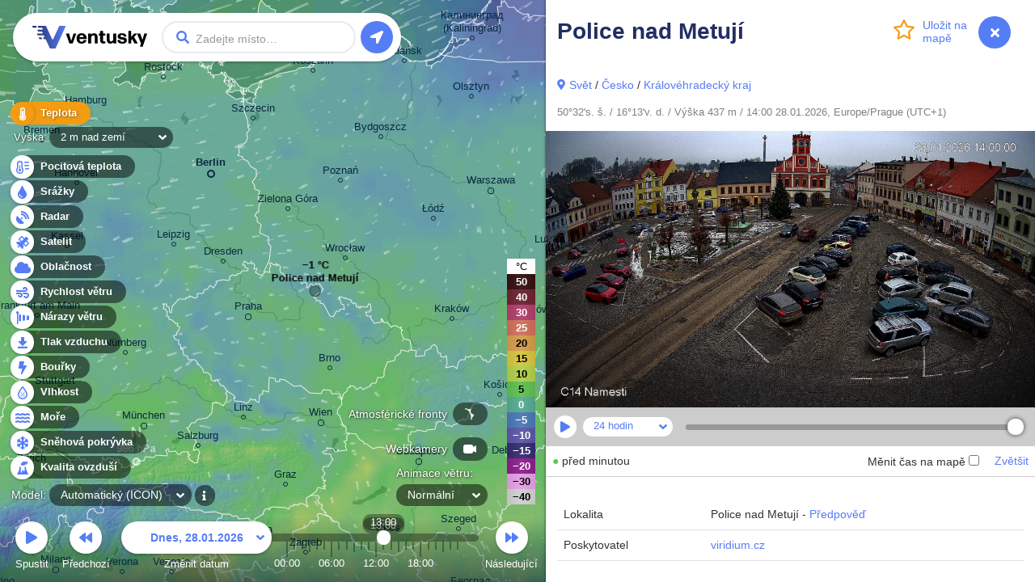

--- FILE ---
content_type: text/html; charset=UTF-8
request_url: https://www.ventusky.com/cs/webcam-538966492
body_size: 4613
content:
<!doctype html>
<html lang="cs">
<head>
    <meta charset="utf-8">
    <meta name="viewport" content="width=device-width, initial-scale=1.0, maximum-scale=1.0, user-scalable=no">
	<link rel="dns-prefetch" href="https://static.ventusky.com">
	<link rel="dns-prefetch" href="https://data.ventusky.com">
	<link rel="dns-prefetch" href="https://api.ventusky.com">
	<link rel="dns-prefetch" href="https://webcams.ventusky.com">
    <link rel="dns-prefetch" href="https://map.ventusky.com">
        
    <link rel=stylesheet href="https://static.ventusky.com/media/style.css?1766149020">


    <title>Webkamery - Police nad Metují | Ventusky</title>

    
    <meta name="keywords" content="počasí, mapy, vítr, předpověď, teplota, srážky, oblačnost, tlak, CAPE">
    <meta name="application-name" content="Ventusky">        
    <meta name="mobile-web-app-capable" content="yes">    
    <meta name="theme-color" content="#222e63">
    <meta name="apple-itunes-app" content="app-id=1280984498">
    <link rel="manifest" href="https://www.ventusky.com/manifest.json">

    <meta name="description" content="Police nad Metují - Živá webkamera zobrazující aktuální počasí, mraky a pohled na krajinu. Zkontrolujte aktuální podmínky a atmosféru právě teď." />
<meta property="og:title" content="Webkamery - Police nad Metují"/>
<meta property="twitter:title" content="Webkamery - Police nad Metují"/>
<meta property="og:description" content="Sledujte počasí jako nikdy předtím na aktuálních meteorologických mapách z nejpřesnějších modelů"/>
<meta property="twitter:description" content="Sledujte počasí jako nikdy předtím na aktuálních meteorologických mapách z nejpřesnějších modelů"/>
<meta property="og:image" content="https://static.ventusky.com/images_v2/ventusky-share.jpg"/>
<meta property="twitter:image" content="https://static.ventusky.com/images_v2/ventusky-share.jpg"/>
   
        		       
    <meta name="twitter:card" content="summary_large_image">
    <meta name="twitter:site" content="@Ventuskycom">
   	 
    <link rel="canonical" href="https://www.ventusky.com/cs/webcam-538966492">	<link rel="shortcut icon" href="https://static.ventusky.com/images_v2/favicon.ico">
    <link rel="apple-touch-icon" href="https://static.ventusky.com/images_v2/apple-touch-icon-152x152.png">  

    <!-- usa -->

</head>
<body>
    <form id="header">
        <h1><a href="https://www.ventusky.com/cs">Ventusky</a></h1>
        <label>
            <input name="q">
        </label>
        <ul>
            <li class="progress"></li>
        </ul>
    </form>
	<menu>
		<li>
			<a href="https://my.ventusky.com/login/?map" id="menu-login" class="button">Přihlášení</a>
		</li>
        <li>
			<a href="https://my.ventusky.com/premium/" id="menu-premium" class="button">Premium</a>
		</li>
		<li>
			<a href="https://my.ventusky.com/" id="menu-my" class="button">myVentusky</a>
		</li>
		<li>
			<a href="https://my.ventusky.com/about/" id="menu-about" class="button">O webu</a>
        </li>
    </menu>

    <div id="no-js">
     <ul>
        <li>Teplota</li>
	    <li>Pocitová teplota</li>
        <li>Srážky</li>
	    <li>Radar</li>
	    <li>Satellite</li>
        <li>Rychlost větru</li>
        <li>Nárazy větru</li>
        <li>Oblačnost</li>
        <li>Tlak vzduchu</li>
        <li>CAPE</li>
        <li>Sněhová pokrývka</li>
        <li>Vlhkost</li>
	    <li>Moře</li>
	    <li>Kvalita ovzduší</li>
     </ul>
     
     Animace větru <br>
     ECMWF, GFS, ICON, GEM
	 
	 
	</div>
	
	<div id="news" data-news="news-39" style="width: 280px;">
      <a href="https://my.ventusky.com/guide/news/ventusky-now-offers-the-ecmwf-model-in-high-resolution-with-hourly-forecast-steps-60/">
	    <strong>New: ECMWF model in high resolution with hourly forecast steps</strong>
	    <img src="https://static.ventusky.com/images/promo/ecmwf-hres2.png" alt="ECMWF">        
      </a>
    </div>


    <script>
var MapOptions = {
  "root": "https://www.ventusky.com/",
  "lang": "cs",
  "lat": 39.9587,
  "lon": -82.9987,
  "zoom": 5,
  "model": "auto",
    "now":               Date.UTC(2026, 0, 28, 13, 0),
  "camTilesUpdated": 1767970032,

  "icon-deTimelineStart": Date.UTC(2024, 0, 1, 0),
"icon-deTimelineEnd": Date.UTC(2026, 0, 30, 9),
"icon-deUpdated": Date.UTC(2026, 0, 28, 9, 0),
"icon-deAccumulationStart": Date.UTC(2026, 0, 28, 9),

"icon-waterTimelineStart": Date.UTC(2017, 6, 1, 0),
"icon-waterTimelineEnd": Date.UTC(2024, 4, 30, 0),
"icon-waterUpdated": Date.UTC(2024, 4, 30, 0, 0),

"icon-eu-waterTimelineStart": Date.UTC(2020, 1, 17, 0),
"icon-eu-waterTimelineEnd": Date.UTC(2026, 0, 31, 6),
"icon-eu-waterUpdated": Date.UTC(2026, 0, 28, 0, 0),

"gfsTimelineStart": Date.UTC(2018, 0, 1, 0),
"gfsTimelineEnd": Date.UTC(2026, 1, 11, 6),
"gfsUpdated": Date.UTC(2026, 0, 28, 6, 0),
"gfsAccumulationStart": Date.UTC(2026, 0, 28, 9),

"gemTimelineStart": Date.UTC(2025, 0, 1, 0),
"gemTimelineEnd": Date.UTC(2026, 1, 6, 12),
"gemUpdated": Date.UTC(2026, 0, 28, 0, 0),
"gemAccumulationStart": Date.UTC(2026, 0, 28, 3),

"hrrrTimelineStart": Date.UTC(2021, 0, 1, 0),
"hrrrTimelineEnd": Date.UTC(2026, 0, 30, 6),
"hrrrUpdated": Date.UTC(2026, 0, 28, 11, 0),
"hrrrAccumulationStart": Date.UTC(2026, 0, 28, 11),

"nbmTimelineStart": Date.UTC(2025, 0, 1, 0),
"nbmTimelineEnd": Date.UTC(2026, 0, 29, 22),
"nbmUpdated": Date.UTC(2026, 0, 28, 11, 0),
"nbmAccumulationStart": Date.UTC(2026, 0, 28, 11),

"euradTimelineStart": Date.UTC(2019, 0, 1, 0),
"euradTimelineEnd": Date.UTC(2026, 0, 28, 13),
"euradUpdated": Date.UTC(2026, 0, 28, 14, 25),

"eurad_hresTimelineStart": Date.UTC(2023, 7, 27, 0),
"eurad_hresTimelineEnd": Date.UTC(2026, 0, 28, 12),
"eurad_hresUpdated": Date.UTC(2026, 0, 28, 14, 25),

"usradTimelineStart": Date.UTC(2019, 0, 1, 0),
"usradTimelineEnd": Date.UTC(2026, 0, 28, 13),
"usradUpdated": Date.UTC(2026, 0, 28, 14, 25),

"earadTimelineStart": Date.UTC(2024, 4, 5, 0),
"earadTimelineEnd": Date.UTC(2026, 0, 28, 13),
"earadUpdated": Date.UTC(2026, 0, 28, 14, 25),

"woradTimelineStart": Date.UTC(2019, 0, 1, 0),
"woradTimelineEnd": Date.UTC(2026, 0, 28, 12),
"woradUpdated": Date.UTC(2026, 0, 28, 14, 25),

"worad_hresTimelineStart": Date.UTC(2025, 7, 23, 0),
"worad_hresTimelineEnd": Date.UTC(2026, 0, 28, 14),
"worad_hresUpdated": Date.UTC(2026, 0, 28, 14, 25),

"silamTimelineStart": Date.UTC(2020, 1, 15, 0),
"silamTimelineEnd": Date.UTC(2026, 1, 2, 0),
"silamUpdated": Date.UTC(2026, 0, 28, 0, 0),

"silam-euTimelineStart": Date.UTC(2020, 1, 15, 0),
"silam-euTimelineEnd": Date.UTC(2026, 1, 2, 0),
"silam-euUpdated": Date.UTC(2026, 0, 28, 3, 0),

"goesTimelineStart": Date.UTC(2022, 0, 1, 0),
"goesTimelineEnd": Date.UTC(2026, 0, 28, 12),
"goesUpdated": Date.UTC(2026, 0, 28, 12, 50),

"rtofsTimelineStart": Date.UTC(2021, 5, 28, 0),
"rtofsTimelineEnd": Date.UTC(2026, 1, 4, 0),
"rtofsUpdated": Date.UTC(2026, 0, 27, 0, 0),

"ovationTimelineStart": Date.UTC(2021, 3, 1, 0),
"ovationTimelineEnd": Date.UTC(2026, 0, 28, 13),
"ovationUpdated": Date.UTC(2026, 0, 28, 12, 30),

"aromeTimelineStart": Date.UTC(2024, 0, 1, 0),
"aromeTimelineEnd": Date.UTC(2026, 0, 30, 0),
"aromeUpdated": Date.UTC(2026, 0, 28, 0, 0),
"aromeAccumulationStart": Date.UTC(2026, 0, 28, 0),

"ukmoTimelineStart": Date.UTC(2022, 4, 24, 0),
"ukmoTimelineEnd": Date.UTC(2026, 0, 29, 6),
"ukmoUpdated": Date.UTC(2026, 0, 28, 6, 0),

"ukmo-ukTimelineStart": Date.UTC(2023, 2, 1, 0),
"ukmo-ukUpdated": Date.UTC(2026, 0, 28, 4, 0),
"ukmo-uk3hStart": Date.UTC(2026, 0, 30, 9),
"ukmo-ukTimelineEnd": Date.UTC(2026, 1, 2, 3),
"ukmo-ukAccumulationStart": Date.UTC(2026, 0, 28, 4),

"iconTimelineStart": Date.UTC(2018, 0, 1, 0),
"iconUpdated": Date.UTC(2026, 0, 28, 6, 0),
"icon3hStart": Date.UTC(2026, 0, 31, 12),
"iconTimelineEnd": Date.UTC(2026, 1, 4, 12),
"iconAccumulationStart": Date.UTC(2026, 0, 28, 6),

"icon-euTimelineStart": Date.UTC(2018, 10, 0, 0),
"icon-euUpdated": Date.UTC(2026, 0, 28, 9, 0),
"icon-eu3hStart": Date.UTC(2026, 0, 31, 12),
"icon-euTimelineEnd": Date.UTC(2026, 1, 2, 6),
"icon-euAccumulationStart": Date.UTC(2026, 0, 28, 9),

"mepsTimelineStart": Date.UTC(2023, 3, 8, 0),
"mepsTimelineEnd": Date.UTC(2026, 0, 31, 0),
"mepsUpdated": Date.UTC(2026, 0, 28, 6, 0),
"mepsAccumulationStart": Date.UTC(2026, 0, 28, 6),

"wavewatch-noTimelineStart": Date.UTC(2023, 4, 15, 0),
"wavewatch-noTimelineEnd": Date.UTC(2026, 0, 31, 0),
"wavewatch-noUpdated": Date.UTC(2026, 0, 28, 0, 0),

"stofsTimelineStart": Date.UTC(2016, 4, 1, 12),
"stofsTimelineEnd": Date.UTC(2026, 1, 3, 23),
"stofsUpdated": Date.UTC(2026, 0, 27, 19, 0),

"smocTimelineStart": Date.UTC(2016, 4, 1, 12),
"smocTimelineEnd": Date.UTC(2026, 1, 3, 23),
"smocUpdated": Date.UTC(2026, 0, 27, 0, 0),

"mfwamTimelineStart": Date.UTC(2024, 3, 14, 0),
"mfwamTimelineEnd": Date.UTC(2026, 1, 7, 0),
"mfwamUpdated": Date.UTC(2026, 0, 28, 3, 0),

"ecmwf-mresTimelineStart": Date.UTC(2024, 3, 21, 0),
"ecmwf-mresUpdated": Date.UTC(2026, 0, 28, 0, 0),
"ecmwf-mres6hStart": Date.UTC(2026, 1, 3, 0),
"ecmwf-mresTimelineEnd": Date.UTC(2026, 1, 11, 6),
"ecmwf-mresAccumulationStart": Date.UTC(2026, 0, 28, 0),

"ecmwf-hresTimelineStart": Date.UTC(2025, 11, 5, 0),
"ecmwf-hresUpdated": Date.UTC(2026, 0, 28, 0, 0),
"ecmwf-hres3hStart": Date.UTC(2026, 0, 31, 18),
"ecmwf-hres6hStart": Date.UTC(2026, 1, 3, 0),
"ecmwf-hresTimelineEnd": Date.UTC(2026, 1, 11, 6),
"ecmwf-hresAccumulationStart": Date.UTC(2026, 0, 28, 0),

"aladinTimelineStart": Date.UTC(2024, 5, 23, 0),
"aladinTimelineEnd": Date.UTC(2026, 0, 31, 6),
"aladinUpdated": Date.UTC(2026, 0, 28, 6, 0),
"aladinAccumulationStart": Date.UTC(2026, 0, 28, 6),

"kma_umTimelineStart": Date.UTC(2024, 9, 19, 0),
"kma_umUpdated": Date.UTC(2026, 0, 28, 0, 0),
"kma_um6hStart": Date.UTC(2026, 0, 31, 12),
"kma_umTimelineEnd": Date.UTC(2026, 1, 9, 0),
"kma_umAccumulationStart": Date.UTC(2026, 0, 28, 0),

"harmonie_euTimelineStart": Date.UTC(2025, 1, 9, 0),
"harmonie_euTimelineEnd": Date.UTC(2026, 0, 30, 20),
"harmonie_euUpdated": Date.UTC(2026, 0, 28, 8, 0),
"harmonie_euAccumulationStart": Date.UTC(2026, 0, 28, 8),

"harmonie_carTimelineStart": Date.UTC(2025, 1, 9, 0),
"harmonie_carTimelineEnd": Date.UTC(2026, 0, 30, 21),
"harmonie_carUpdated": Date.UTC(2026, 0, 28, 9, 0),
"harmonie_carAccumulationStart": Date.UTC(2026, 0, 28, 9),

"nam_usTimelineStart": Date.UTC(2025, 1, 15, 0),
"nam_usTimelineEnd": Date.UTC(2026, 0, 30, 18),
"nam_usUpdated": Date.UTC(2026, 0, 28, 6, 0),
"nam_usAccumulationStart": Date.UTC(2026, 0, 28, 6),

"nam_hawaiTimelineStart": Date.UTC(2025, 1, 15, 0),
"nam_hawaiTimelineEnd": Date.UTC(2026, 0, 30, 18),
"nam_hawaiUpdated": Date.UTC(2026, 0, 28, 6, 0),
"nam_hawaiAccumulationStart": Date.UTC(2026, 0, 28, 6),

"camsTimelineStart": Date.UTC(2025, 4, 15, 0),
"camsTimelineEnd": Date.UTC(2026, 1, 1, 11),
"camsUpdated": Date.UTC(2026, 0, 27, 12, 0),

"icon-chTimelineStart": Date.UTC(2025, 5, 25, 0),
"icon-chTimelineEnd": Date.UTC(2026, 1, 2, 6),
"icon-chUpdated": Date.UTC(2026, 0, 28, 6, 0),

  
  "ukmo-ukUpdated": Date.UTC(2026, 0, 28, 10, 0), //overrides non-radar version
 
  "ecmwfTimelineStart": Date.UTC(1979, 5, 1, 0),
  "ecmwfTimelineEnd":   Date.UTC(2020, 9, 31, 21),
  "ecmwfUpdated":       Date.UTC(2021, 0, 29, 0, 0),    
               
  "hurricanesUpdated":  Date.UTC(2026, 0, 28, 12, 40)
};
    </script>

    <script src="https://static.ventusky.com/media/script-cs.js?1766149020"></script>
    

        
        <div id="aside">
            <div id="aside_inner">
            <span id="aside_close_btn" onclick="document.getElementById('aside').className='hidden'">
                <span class="aside_close_btn_ico"></span>
            </span>
                <div class="header">
	<div class="header_background">
		<h1 data-title="Webkamery - Police nad Metují | Ventusky">Police nad Metují</h1>	
		
        <a href="#" id="star" data-add="Uložit na &#10;mapě" data-remove="Smazat z &#10;mapy" data-star="50.54;16.23;Police nad Metují;webcam-538966492"><span></span></a>		
	</div>
</div>
<div class="section pb-0">    
           
    <a href="https://www.ventusky.com/cs/forecast" class="maps_link" dest="panel">Svět</a> / <a href="https://www.ventusky.com/cs/forecast/czech-republic" dest="panel">Česko</a> / <a href="https://www.ventusky.com/cs/forecast/czech-republic/kralovehradecky-kraj" dest="panel">Královéhradecký kraj</a>            
	<p class="note p-0">
    50°32's. š. / 16°13'v. d. / Výška 437 m / 14:00 28.01.2026, Europe/Prague (UTC+1)              
    </p>
</div>
<!--/section-->

<!--/header-->


<img src="https://webcams.ventusky.com/data/92/538966492/hour/20260128_1300.jpg?1769605226" alt="Police nad Metují - Webkamery" class="w-100" onload="camera(this, '538966492', {'hour': [1769605200,1769601600,1769598000,1769594400,1769590800,1769587200,1769583600,1769580000,1769576400,1769572800,1769569200,1769565600,1769562000,1769558400,1769554800,1769551200,1769547600,1769544000,1769540400,1769536800,1769533200,1769529600,1769526000,1769522400], 'day': [1769601600,1769515200,1769428800,1769342400,1769256000,1769169600,1769083200,1768996800,1768910400,1768824000,1768737600,1768651200,1768564800,1768478400,1768392000,1768305600,1768219200,1768132800,1768046400,1767960000,1767873600,1767787200,1767700800,1767614400,1767528000,1767441600,1767355200,1767268800,1767182400,1767096000,1767009600], 'month': [1769083200,1768478400,1767873600,1767268800,1766577600,1765972800,1765368000,1764763200,1764158400,1763553600,1762948800,1762344000,1761739200,1761134400,1760529600,1759924800,1759320000,1758715200,1758110400,1757505600,1756900800,1756296000,1755691200,1755086400,1754481600,1753876800,1753272000,1752667200,1752062400,1751457600,1750852800,1750248000,1749643200,1749038400,1748433600,1747828800,1747224000,1746619200,1746014400,1745409600,1744804800,1744200000,1743595200,1742990400,1742385600,1741780800,1741176000,1740571200,1739966400,1739361600,1738756800,1738152000], 'year': [1767268800,1764763200,1762344000,1759924800,1757505600,1755086400,1752667200,1750248000,1747828800,1745409600,1742990400,1740571200,1738152000,1735732800,1733140800,1730721600,1728302400,1725883200,1723464000,1721044800,1718625600,1716206400,1713787200,1711368000,1708948800,1706529600,1704110400,1701604800,1699185600,1696766400,1694347200,1691928000,1689508800,1687089600,1684670400,1682251200,1679832000,1677412800,1674993600,1672574400]})" />


<div class="p-2">
    <span class="quality-text-0">●</span> před minutou    
</div>
<hr class="m-0" />

<div class="section pb-0">

    <table class="table">
        <tbody>
            <tr>
                <td>
                    Lokalita                </td>
                <td>
                    Police nad Metují -
                    <a href="https://www.ventusky.com/cs/police-nad-metuji" dest="panel">
                        Předpověď                    </a>
                </td>
            </tr>
                        <tr>
                <td>
                    Poskytovatel                </td>
                <td>
                    <a href="https://www.viridium.cz/kamery/" target="_blank">viridium.cz</a>                </td>
            </tr>
                    </tbody>
    </table>

    
    <p class="text-center">
        <a href="https://www.ventusky.com/cs/webcam/add" class="btn btn-primary my-3">
            Přidat kameru        </a>
        <a href="https://www.ventusky.com/cs/webcam-538966492/report" class="btn btn-primary my-3 mx-2">
            Nahlásit kameru        </a>
            </p>

    <div class="section_header clearfix">
    <h2>Včera & Dnes</h2>
</div>
</div>

<script defer src="https://cdnstatic.ventusky.com/media/img-comparison-slider.js"></script>


<img-comparison-slider>

    <figure slot="first" class="before">
        <img src="https://webcams.ventusky.com/data/92/538966492/hour/20260127_1200.jpg" alt="Police nad Metují - Včera" class="w-100" />
        <figcaption>Včera</figcaption>
    </figure>
    <figure slot="second" class="after">
        <img src="https://webcams.ventusky.com/data/92/538966492/hour/20260128_1300.jpg?1769605226" alt="Police nad Metují - Dnes" class="w-100" />
        <figcaption>Dnes</figcaption>
    </figure>

    <svg slot="handle" xmlns="http://www.w3.org/2000/svg" width="100" viewbox="-8 -3 16 6">
        <path stroke="#fff" d="M -5 -2 L -7 0 L -5 2 M -5 -2 L -5 2 M 5 -2 L 7 0 L 5 2 M 5 -2 L 5 2" stroke-width="1" fill="#fff" vector-effect="non-scaling-stroke"></path>
    </svg>
</img-comparison-slider>
<div class="p-2">
    <small class="text-muted">Srovnání obrázku z posledního dostupného času (vpravo) s obrázkem před 24 hodinami (vlevo).</small>
</div>
<hr class="m-0" />

<div class="section">

    

    <div class="section_header clearfix">
        <h2>
            Kamery poblíž        </h2>
    </div>


    <div class="row row-cols-2 row-cols-sm-3 g-1">

        
        <div class="col">
            <div class="card">
                <a href="https://www.ventusky.com/cs/webcam-401373523" title="View" dest="panel">
                    <div class="card-cam" style="background-image: url(https://webcams.ventusky.com/data/23/401373523/latest_thumb.jpg?1769605206);"></div>
                </a>
                <div class="card-body">
                    <p class="card-text">
                        <span class="quality-text-0">●</span>
                        <a href="https://www.ventusky.com/cs/webcam-401373523" dest="panel">
                            <strong>
                                Police nad Metují                            </strong>
                        </a>
                        0 km

                        <small class="text-muted">
                            viridium.cz                        </small>
                    </p>

                </div>
            </div>

        </div>
        
        <div class="col">
            <div class="card">
                <a href="https://www.ventusky.com/cs/webcam-284273238" title="View" dest="panel">
                    <div class="card-cam" style="background-image: url(https://webcams.ventusky.com/data/38/284273238/latest_thumb.jpg?1769605225);"></div>
                </a>
                <div class="card-body">
                    <p class="card-text">
                        <span class="quality-text-0">●</span>
                        <a href="https://www.ventusky.com/cs/webcam-284273238" dest="panel">
                            <strong>
                                Hronov                            </strong>
                        </a>
                        7 km

                        <small class="text-muted">
                            mestohronov.cz                        </small>
                    </p>

                </div>
            </div>

        </div>
        
        <div class="col">
            <div class="card">
                <a href="https://www.ventusky.com/cs/webcam-800966441" title="View" dest="panel">
                    <div class="card-cam" style="background-image: url(https://webcams.ventusky.com/data/41/800966441/latest_thumb.jpg?1769605214);"></div>
                </a>
                <div class="card-body">
                    <p class="card-text">
                        <span class="quality-text-0">●</span>
                        <a href="https://www.ventusky.com/cs/webcam-800966441" dest="panel">
                            <strong>
                                Letiště Broumov                            </strong>
                        </a>
                        8 km

                        <small class="text-muted">
                            lkbr.cz                        </small>
                    </p>

                </div>
            </div>

        </div>
        
        <div class="col">
            <div class="card">
                <a href="https://www.ventusky.com/cs/webcam-800966420" title="View" dest="panel">
                    <div class="card-cam" style="background-image: url(https://webcams.ventusky.com/data/20/800966420/latest_thumb.jpg?1769605202);"></div>
                </a>
                <div class="card-body">
                    <p class="card-text">
                        <span class="quality-text-0">●</span>
                        <a href="https://www.ventusky.com/cs/webcam-800966420" dest="panel">
                            <strong>
                                Letiště Broumov                            </strong>
                        </a>
                        8 km

                        <small class="text-muted">
                            lkbr.cz                        </small>
                    </p>

                </div>
            </div>

        </div>
        
        <div class="col">
            <div class="card">
                <a href="https://www.ventusky.com/cs/webcam-508843219" title="View" dest="panel">
                    <div class="card-cam" style="background-image: url(https://webcams.ventusky.com/data/19/508843219/latest_thumb.jpg?1769605229);"></div>
                </a>
                <div class="card-body">
                    <p class="card-text">
                        <span class="quality-text-0">●</span>
                        <a href="https://www.ventusky.com/cs/webcam-508843219" dest="panel">
                            <strong>
                                Velké Poříčí                            </strong>
                        </a>
                        9 km

                        <small class="text-muted">
                            velkeporici.cz                        </small>
                    </p>

                </div>
            </div>

        </div>
        
        <div class="col">
            <div class="card">
                <a href="https://www.ventusky.com/cs/webcam-117728001" title="View" dest="panel">
                    <div class="card-cam" style="background-image: url(https://webcams.ventusky.com/data/01/117728001/latest_thumb.jpg?1769605206);"></div>
                </a>
                <div class="card-body">
                    <p class="card-text">
                        <span class="quality-text-0">●</span>
                        <a href="https://www.ventusky.com/cs/webcam-117728001" dest="panel">
                            <strong>
                                Meziměstí                            </strong>
                        </a>
                        10 km

                        <small class="text-muted">
                            tommek.cz                        </small>
                    </p>

                </div>
            </div>

        </div>
        
    </div>
</div>
            </div>
        </div>    
     
 
</body>
</html>

--- FILE ---
content_type: application/javascript
request_url: https://static.ventusky.com/tiles/v2.2/cities/5/18/10.js
body_size: 374
content:
[{ "x": 365, "y": 404, "name": "\u041a\u0438\u0457\u0432", "ascii": "Kyiv", "url": "kyiv", "population": 2952301 },{ "x": 230, "y": 148, "name": "\u041c\u0456\u043d\u0441\u043a", "ascii": "Minsk", "url": "minsk", "population": 1996553 },{ "x": 69, "y": 447, "name": "\u041b\u044c\u0432\u0456\u0432", "ascii": "Lviv", "url": "lviv", "population": 1000001 },{ "x": 387, "y": 260, "name": "\u0413\u043e\u043c\u0435\u043b\u044c", "ascii": "Homie\u013a", "url": "homiel", "population": 1000001 },{ "x": 126, "y": 86, "name": "Vilnius", "url": "vilnius", "population": 526356 },{ "x": 306, "y": 206, "name": "\u0411\u0430\u0431\u0440\u0443\u0439\u0441\u043a", "ascii": "Babrujsk", "url": "babrujsk", "population": 500001 },{ "x": 160, "y": 207, "name": "\u0411\u0430\u0440\u0430\u043d\u0430\u0432\u0456\u0447\u044b", "ascii": "Baranavi\u010dy", "url": "baranavicy", "population": 500001 },{ "x": 280, "y": 418, "name": "\u0416\u0438\u0442\u043e\u043c\u0438\u0440", "ascii": "Zhytomyr", "url": "zhytomyr", "population": 500001 },{ "x": 435, "y": 475, "name": "\u0427\u0435\u0440\u043a\u0430\u0441\u0438", "ascii": "Cherkasy", "url": "cherkasy", "population": 500001 },{ "x": 203, "y": 477, "name": "\u0425\u043c\u0435\u043b\u044c\u043d\u0438\u0446\u044c\u043a\u0438\u0439", "ascii": "Khmelnytskyi", "url": "khmelnytskyi", "population": 500001 },{ "x": 400, "y": 329, "name": "\u0427\u0435\u0440\u043d\u0456\u0433\u0456\u0432", "ascii": "Chernihiv", "url": "chernihiv", "population": 500001 },{ "x": 496, "y": 502, "name": "\u041a\u0440\u0435\u043c\u0435\u043d\u0447\u0443\u043a", "ascii": "Kremenchuk", "url": "kremenchuk", "population": 500001 },{ "x": 170, "y": 392, "name": "\u0420\u0456\u0432\u043d\u0435", "ascii": "Rivne", "url": "rivne", "population": 500001 },{ "x": 163, "y": 283, "name": "\u041f\u0456\u043d\u0441\u043a", "ascii": "Pinsk", "url": "pinsk", "population": 500001 },{ "x": 307, "y": 288, "name": "\u041c\u0430\u0437\u044b\u0440", "ascii": "Mazyr", "url": "mazyr", "population": 500001 },{ "x": 229, "y": 233, "name": "\u0421\u0430\u043b\u0456\u0433\u043e\u0440\u0441\u043a", "ascii": "Salihorsk", "url": "salihorsk", "population": 500001 },{ "x": 60, "y": 165, "name": "\u0413\u0440\u043e\u0434\u043d\u0430", "ascii": "Hrodna", "url": "hrodna", "population": 500001 },{ "x": 350, "y": 46, "name": "\u0412\u0456\u0446\u0435\u0431\u0441\u043a", "ascii": "Viciebsk", "url": "viciebsk", "population": 500001 },{ "x": 356, "y": 147, "name": "\u041c\u0430\u0433\u0456\u043b\u0451\u045e", "ascii": "Mahilio\u016d", "url": "mahiliou", "population": 500001 },{ "x": 271, "y": 490, "name": "\u0412\u0456\u043d\u043d\u0438\u0446\u044f", "ascii": "Vinnytsia", "url": "vinnytsia", "population": 500001 },{ "x": 434, "y": 79, "name": "\u0421\u043c\u043e\u043b\u0435\u043d\u0441\u043a", "ascii": "Smolensk", "url": "smolensk", "population": 500001 },{ "x": 3, "y": 346, "name": "Lublin", "url": "lublin", "population": 500001 },{ "x": 53, "y": 284, "name": "\u0411\u0440\u044d\u0441\u0442", "ascii": "Brest", "url": "brest", "population": 500001 }]

--- FILE ---
content_type: application/javascript
request_url: https://static.ventusky.com/media/script-cs.js?1766149020
body_size: 140452
content:
// (c) Marek Mojzik & Tomas Mrazek, 2015-2025 (12/19)

MapOptions%=function(E,D,l,k){function sa(a,b){return(a%b+b)%b}function Ja(a,b){a.onmousedown=function(c){var f=b.call(this,c||E.event);f&&f.xj&&(E.getSelection?(c=E.getSelection())&&c.removeAllRanges&&c.removeAllRanges():D.selection&&D.selection.empty&&D.selection.empty(),D.onmousemove=function(a){return f.xj.call(this,a||E.event,1)},D.onmouseup=function(b){D.onmousemove=D.onmouseup=null;if(f.yj)return f.yj.call(a,b||E.event)})};a.ondragstart=function(){return!1};a.ontouchstart=function(c){if(1==
c.touches.length){var f=b.call(a,c.touches[0]);if(f&&f.xj){var p=0,y={},h=[];D.ontouchstart=function(b){for(var c=0;c<b.changedTouches.length;c++)y[b.changedTouches[c].identifier]=h.length,h.push(b.changedTouches[c]);if(2==h.length)return b=h[1].clientX-h[0].clientX,c=h[1].clientY-h[0].clientY,f.onchange&&f.onchange.call(a,b/2,c/2),p=k.sqrt(b*b+c*c),!1};D.ontouchmove=function(b){D.oncontextmenu=function(){return!1};for(var c=0;c<b.changedTouches.length;c++)h[y[b.changedTouches[c].identifier]]=b.changedTouches[c];
b=b.touches[0];c=1;if(1<h.length){var c=h[0].clientX-h[1].clientX,d=h[0].clientY-h[1].clientY;b={clientX:(h[0].clientX+h[1].clientX)/2,clientY:(h[0].clientY+h[1].clientY)/2};c=k.sqrt(c*c+d*d)/p}return f.xj.call(a,b,c)||!1};D.ontouchend=function(b){for(var c=[],d=0;d<b.changedTouches.length;d++)c.push(h.splice(y[b.changedTouches[d].identifier],1)[0]);if(c[0]&&!(1<h.length))if(1==h.length)f.onchange&&f.onchange.call(a,(h[0].clientX-c[0].clientX)/2,(h[0].clientY-c[0].clientY)/2),p=0;else if(D.ontouchstart=
null,D.ontouchmove=null,D.ontouchend=null,D.ontouchcancel=null,D.oncontextmenu=null,f.yj)return f.yj.call(a,b.changedTouches[0])};return!1}}}}function ja(){if(E.Worker&&E.URL&&"function"==typeof E.Blob&&!E.setImmediate){var a="hardwareConcurrency"in navigator?navigator.hardwareConcurrency:4;this.Am=[];1<a&&a++;var b=[],c;for(c in ka)b.push(ka[c]==k?c+": Math":c+":"+ka[c].toString());var b="{"+b.join(",")+"}",f=URL.createObjectURL(new Blob(["onmessage = ("+this.uu.toString()+")("+b+")"],{type:"application/javascript"}));
this.To(f);for(var p=this,b=1;b<a;b++)setTimeout(function(){p.To(f)},500*b);this.bm=0;this.zp={}}}var Ga=l.now-2592E5,Ka=("https:"==location.protocol?"https:":"http:")+"//data.ventusky.com/",rb=(/beta/.test(location.hostname)?l.root:"https://static.ventusky.com/")+"media/",ab=[{userAgent:/iphone|ipad/i,fo:/windows/i,link:"https://itunes.apple.com/us/app/ventusky/id1280984498?mt=8"},{userAgent:/android/i,fo:/windows/i,link:"https://play.google.com/store/apps/details?id=cz.ackee.ventusky"}],xa=1024>=
k.min(E.innerWidth,E.innerHeight)&&/ipad|iphone|android|mobile/i.test(navigator.userAgent),sb=xa?80:160,bb=xa?512:1024,cb=xa?4:9,db=l.root+"ventusky_location.json.php?lat={lat}&lon={lon}&zoom={zoom}",tb="#5bc84c #f9bd08 #f67100 #b63365 #6b1527 #222222".split(" "),eb=k.sqrt(5)/2+.5,Ca=[16,9,eb,1,3,2,4,3,5,4,1,1],Qa=[95,90,85,80,75],Ha=["#FFF","#000"],ub=["#111","rgba(255,255,255,0.7)"],ya="off normal strong soft dark fast".split(" "),vb={normal:"0DAKtpv2A",dark:"0jAEIuk3a",strong:"0oAleyk2A",soft:"0xIAb9A9A",
fast:"0tsdFPK3a"},Va={normal:"0Ddq9WAHA",strong:"0Jdq9SG_A",fast:"0Etq9wj-A",soft:"0gYAF-g8A",dark:"0Ddq9WAHa"},ta=xa?10:50,wb=["radar"],Ra=[0,20,40,60,80],xb="https://api.ventusky.com/v2/api.ventusky_hurricane.json.php?end_time_unix={endtime}&start_time_unix={starttime}&"+ +l.hurricanesUpdated,fb=Ka+"{time:yyyy/MM/dd}/{model}/whole_world/hour_{time:HH}{minutesFolder}/{model}_pressure_low_high_{time:yyyyMMdd_HH}{minutes}.json?{cache}",Sa=[0,10,20,30,40],gb=Ka+"{time:yyyy}/{time:MM}/{time:dd}/{model}/whole_world/hour_{time:HH}/{model}_fronts_{time:yyyyMMdd_HH}.json?{cache}",
wa={warm:["#fc0204"],cold:["#0026d1"],occluded:["#9413d4"],stationary:["#0026d1","#fc0204"]},yb=function(){var a=D.createElement("canvas");a.width=32;a.height=16;var b=a.getContext("2d");b.fillStyle=wa.cold[0];b.strokeStyle=wa.cold[0];b.beginPath();b.moveTo(6.75,0);b.lineTo(25.25,0);b.lineTo(16,16);b.closePath();b.stroke();b.fill();return a}(),zb=function(){var a=D.createElement("canvas");a.width=32;a.height=16;var b=a.getContext("2d");b.fillStyle=wa.warm[0];b.beginPath();b.arc(16,0,10.25,0,k.PI);
b.closePath();b.fill();return a}(),Ab=function(){var a=D.createElement("canvas");a.width=64;a.height=16;var b=a.getContext("2d");b.fillStyle=wa.occluded[0];b.strokeStyle=wa.occluded[0];b.moveTo(6.75,0);b.lineTo(25.25,0);b.lineTo(16,16);b.closePath();b.stroke();b.fill();b.beginPath();b.arc(35.75,0,10.25,0,k.PI);b.closePath();b.fill();return a}(),hb=function(){var a=D.createElement("canvas");a.width=64;a.height=32;var b=a.getContext("2d");b.fillStyle=wa.stationary[0];b.strokeStyle=wa.stationary[0];
b.beginPath();b.moveTo(6.75,16);b.lineTo(25.25,16);b.lineTo(16,32);b.closePath();b.stroke();b.fill();b.fillStyle=wa.stationary[1];b.beginPath();b.arc(48,16,10.25,k.PI,0);b.closePath();b.fill();return a}(),ib=Ka+"{time:yyyy}/{time:MM}/{time:dd}/{model}/whole_world/hour_{time:HH}/{model}_iso_{type}_{time:yyyyMMdd_HH}.json?{cache}",Aa=["#000","#FFF"],Wa=[40,40,20,10,10,5,5,1,1,.5,.1,.1,.05],Bb=l.root+"ventusky_mesta.php?q={q}&lang={lang}",za=["","#000","#FFF"],Cb={land:"https://static.ventusky.com/tiles/v1.1/land",
border:"https://static.ventusky.com/tiles/v1.0/border",cities:"https://static.ventusky.com/tiles/v2.2/cities",cams:"https://static.ventusky.com/tiles/v1.0/cams"},jb={"0-75":"i"},Db=l.camTilesUpdated,kb=Ka+"{time:yyyy/MM/dd}/{model}/tilled_world/hour_{time:HH}{minutesFolder}/{model}_{layer}_{tileX}_{tileY}_{time:yyyyMMdd_HH}{minutes}.jpg?{cache}",Ta=Ka+"{time:yyyy/MM/dd}/{model}/whole_world/hour_{time:HH}{minutesFolder}/{model}_{layer}_{time:yyyyMMdd_HH}{minutes}.jpg?{cache}",lb={width:2880,height:1441,
De:"13 km",Xa:5},oa={width:1440,height:721,De:"22 km",Xa:5},na={width:1440,height:721,Kg:256,Jg:256,De:"22 km",Xa:5},La={width:1440,height:699,De:"22 km",Xa:5,Sf:89.25,Xf:-85.5},Ua={width:1799,height:1059,na:600,ba:350,De:"3 km",Kg:260,Jg:270,Xa:7,$f:-60.8811,ag:-134.079,Sf:52.60614,Xf:21.12324,Fg:"[base64]"},
Ma={width:526,height:671,na:526,ba:671,De:"5 km",Xa:Infinity,$f:42,ag:-10.5,Sf:63.5,Xf:30},T={gfs:{name:"GFS",start:l.gfsTimelineStart,end:l.gfsTimelineEnd,G:l.gfsUpdated,M:360,source:["NOAA"],ff:["https://www.noaa.gov"],aj:Date.UTC(2020,9,1,0),Vj:Date.UTC(2021,5,5,0),sj:Date.UTC(2018,6,30,0),size:oa,b:180,K:{"clouds-total":{},"clouds-low":{start:Date.UTC(2018,1,6,0)},"clouds-middle":{start:Date.UTC(2018,1,6,0)},"clouds-high":{start:Date.UTC(2018,1,6,0)},"rain-3h":{variant:"typed"},"rain-ac":{start:l.gfsAccumulationStart},
pressure:{},"geopotential-300hpa":{start:Date.UTC(2025,10,18,0)},"geopotential-500hpa":{start:Date.UTC(2025,10,18,0)},"geopotential-850hpa":{start:Date.UTC(2025,10,18,0)},cape:{},cin:{start:Date.UTC(2018,0,1,0)},li:{start:Date.UTC(2018,0,1,0)},"cape-shear":{start:Date.UTC(2018,4,17,0)},"hail-probability":{start:Date.UTC(2025,5,27,0)},shear:{start:Date.UTC(2018,4,17,0)},dew:{start:Date.UTC(2018,1,10,0)},helicity:{start:Date.UTC(2018,0,1,0)},"temperature-2m":{},feel:{start:Date.UTC(2019,1,15,0)},"temperature-5cm":{start:Date.UTC(2018,
1,6,0)},"temperature-950hpa":{},"temperature-925hpa":{},"temperature-900hpa":{},"temperature-850hpa":{},"temperature-800hpa":{},"temperature-750hpa":{},"temperature-700hpa":{},"temperature-650hpa":{},"temperature-600hpa":{},"temperature-500hpa":{},"temperature-300hpa":{},"temperature-200hpa":{},"temperature-10hpa":{start:Date.UTC(2018,1,6,0)},"temperature-anomaly-2m":{start:Date.UTC(2021,4,27,0)},"precipitation-anomaly":{b:360,start:Date.UTC(2022,0,2,0)},"wind-10m":{},"wind-100m":{start:Date.UTC(2018,
1,6,0)},"wind-950hpa":{},"wind-925hpa":{},"wind-900hpa":{},"wind-850hpa":{},"wind-800hpa":{},"wind-750hpa":{},"wind-700hpa":{},"wind-650hpa":{},"wind-600hpa":{},"wind-500hpa":{},"wind-300hpa":{},"wind-200hpa":{},"wind-10hpa":{start:Date.UTC(2018,1,19,0)},gust:{},"gust-ac":{start:l.gfsAccumulationStart},"humidity-2m":{start:Date.UTC(2018,2,1,0)},"humidity-900hpa":{start:Date.UTC(2021,2,6,0)},"humidity-850hpa":{start:Date.UTC(2021,2,6,0)},"humidity-700hpa":{start:Date.UTC(2021,2,6,0)},snow:{},"snow-new-ac":{start:l.gfsAccumulationStart},
freezing:{},visibility:{start:Date.UTC(2024,10,15,0)},"cloud-base":{start:Date.UTC(2023,11,24,0)}}},gem:{name:"GEM",start:l.gemTimelineStart,end:l.gemTimelineEnd,G:l.gemUpdated,M:720,source:["CMC"],ff:["https://www.canada.ca/en/index.html"],aj:Date.UTC(2022,0,1,0),Ql:"icon",sj:Date.UTC(2018,6,30,0),size:{width:2400,height:1201,De:"15 km",Xa:5},b:180,K:{"clouds-total":{},"rain-3h":{variant:"typed"},"rain-ac":{start:l.gemAccumulationStart},pressure:{},"temperature-2m":{},gust:{start:Date.UTC(2022,8,
4,0)},"gust-ac":{start:l.iconAccumulationStart},"temperature-950hpa":{},"temperature-925hpa":{},"temperature-900hpa":{},"temperature-850hpa":{},"temperature-800hpa":{},"temperature-750hpa":{},"temperature-700hpa":{},"temperature-600hpa":{},"temperature-500hpa":{},"temperature-300hpa":{},"temperature-200hpa":{},"wind-10m":{},"wind-950hpa":{},"wind-925hpa":{},"wind-900hpa":{},"wind-850hpa":{},"wind-800hpa":{},"wind-750hpa":{},"wind-700hpa":{},"wind-600hpa":{},"wind-500hpa":{},"wind-300hpa":{},"wind-200hpa":{},
snow:{},dew:{start:Date.UTC(2022,8,4,0)}}},ecmwf_mres:{name:"ECMWF",start:l["ecmwf-mresTimelineStart"],end:l["ecmwf-mresTimelineEnd"],G:l["ecmwf-mresUpdated"],M:360,source:["ECMWF"],ff:["https://www.ecmwf.int"],aj:{},Vj:{},sj:{},size:na,sg:[{start:l["ecmwf-mresTimelineStart"],end:l["ecmwf-mres6hStart"],b:180},{start:l["ecmwf-mres6hStart"],end:l["ecmwf-mresTimelineEnd"],b:360}],K:{"rain-3h":{variant:"typed"},"rain-ac":{start:l["ecmwf-mresAccumulationStart"]},pressure:{},"temperature-2m":{},"temperature-925hpa":{},
"temperature-850hpa":{},"temperature-700hpa":{},"temperature-500hpa":{},"temperature-300hpa":{},"wind-10m":{},"wind-925hpa":{},"wind-850hpa":{},"wind-700hpa":{},"wind-500hpa":{},"wind-300hpa":{},dew:{},cape:{},"cape-shear":{},shear:{},gust:{start:Date.UTC(2024,11,20,0)},"gust-ac":{start:l["ecmwf-mresAccumulationStart"]},"humidity-850hpa":{},"humidity-700hpa":{}}},ecmwf_hres:{name:"ECMWF",start:l["ecmwf-hresTimelineStart"],end:l["ecmwf-hresTimelineEnd"],G:l["ecmwf-hresUpdated"],M:360,source:["ECMWF"],
ff:["https://www.ecmwf.int"],aj:{},Ql:"ecmwf_mres",sj:{},size:{width:3600,height:1801,na:720,ba:360,De:"9 km",Kg:258,Jg:258,Xa:5},sg:[{start:l["ecmwf-hresTimelineStart"],end:l["ecmwf-hres3hStart"],b:60},{start:l["ecmwf-mres3hStart"],end:l["ecmwf-hres6hStart"],b:180},{start:l["ecmwf-hres6hStart"],end:l.hresTimelineEnd,b:360}],K:{"clouds-fog":{},"clouds-total":{},"clouds-low":{},"clouds-middle":{},"clouds-high":{},"rain-1h":{variant:"typed",end:l["ecmwf-hres3hStart"]},"rain-3h":{variant:"typed",sg:[{start:l["ecmwf-mresTimelineStart"],
end:l["ecmwf-mres6hStart"],b:180},{start:l["ecmwf-mres6hStart"],end:l["ecmwf-mresTimelineEnd"],b:360}]},"rain-ac":{start:l["ecmwf-hresAccumulationStart"]},pressure:{},cape:{},cin:{},dew:{},"temperature-5cm":{},"temperature-2m":{},feel:{},"wind-10m":{},"wind-100m":{},"wind-200m":{},gust:{},"gust-ac":{start:l["ecmwf-hresAccumulationStart"]},"humidity-2m":{},snow:{},"snow-new-ac":{start:l["ecmwf-hresAccumulationStart"]},visibility:{},"temperature-925hpa":{size:na,Rf:"ecmwf_mres",sg:[{start:l["ecmwf-mresTimelineStart"],
end:l["ecmwf-mres6hStart"],b:180},{start:l["ecmwf-mres6hStart"],end:l["ecmwf-mresTimelineEnd"],b:360}]},"temperature-850hpa":{size:na,Rf:"ecmwf_mres",sg:[{start:l["ecmwf-mresTimelineStart"],end:l["ecmwf-mres6hStart"],b:180},{start:l["ecmwf-mres6hStart"],end:l["ecmwf-mresTimelineEnd"],b:360}]},"temperature-700hpa":{size:na,Rf:"ecmwf_mres",sg:[{start:l["ecmwf-mresTimelineStart"],end:l["ecmwf-mres6hStart"],b:180},{start:l["ecmwf-mres6hStart"],end:l["ecmwf-mresTimelineEnd"],b:360}]},"temperature-500hpa":{size:na,
Rf:"ecmwf_mres",sg:[{start:l["ecmwf-mresTimelineStart"],end:l["ecmwf-mres6hStart"],b:180},{start:l["ecmwf-mres6hStart"],end:l["ecmwf-mresTimelineEnd"],b:360}]},"temperature-300hpa":{size:na,Rf:"ecmwf_mres",sg:[{start:l["ecmwf-mresTimelineStart"],end:l["ecmwf-mres6hStart"],b:180},{start:l["ecmwf-mres6hStart"],end:l["ecmwf-mresTimelineEnd"],b:360}]},"wind-925hpa":{size:na,Rf:"ecmwf_mres",sg:[{start:l["ecmwf-mresTimelineStart"],end:l["ecmwf-mres6hStart"],b:180},{start:l["ecmwf-mres6hStart"],end:l["ecmwf-mresTimelineEnd"],
b:360}]},"wind-850hpa":{size:na,Rf:"ecmwf_mres",sg:[{start:l["ecmwf-mresTimelineStart"],end:l["ecmwf-mres6hStart"],b:180},{start:l["ecmwf-mres6hStart"],end:l["ecmwf-mresTimelineEnd"],b:360}]},"wind-700hpa":{size:na,Rf:"ecmwf_mres",sg:[{start:l["ecmwf-mresTimelineStart"],end:l["ecmwf-mres6hStart"],b:180},{start:l["ecmwf-mres6hStart"],end:l["ecmwf-mresTimelineEnd"],b:360}]},"wind-500hpa":{size:na,Rf:"ecmwf_mres",sg:[{start:l["ecmwf-mresTimelineStart"],end:l["ecmwf-mres6hStart"],b:180},{start:l["ecmwf-mres6hStart"],
end:l["ecmwf-mresTimelineEnd"],b:360}]},"wind-300hpa":{size:na,Rf:"ecmwf_mres",sg:[{start:l["ecmwf-mresTimelineStart"],end:l["ecmwf-mres6hStart"],b:180},{start:l["ecmwf-mres6hStart"],end:l["ecmwf-mresTimelineEnd"],b:360}]},"cape-shear":{size:na,Rf:"ecmwf_mres",sg:[{start:l["ecmwf-mresTimelineStart"],end:l["ecmwf-mres6hStart"],b:180},{start:l["ecmwf-mres6hStart"],end:l["ecmwf-mresTimelineEnd"],b:360}]},shear:{size:na,Rf:"ecmwf_mres",sg:[{start:l["ecmwf-mresTimelineStart"],end:l["ecmwf-mres6hStart"],
b:180},{start:l["ecmwf-mres6hStart"],end:l["ecmwf-mresTimelineEnd"],b:360}]},"humidity-850hpa":{size:na,Rf:"ecmwf_mres",sg:[{start:l["ecmwf-mresTimelineStart"],end:l["ecmwf-mres6hStart"],b:180},{start:l["ecmwf-mres6hStart"],end:l["ecmwf-mresTimelineEnd"],b:360}]},"humidity-700hpa":{size:na,Rf:"ecmwf_mres",sg:[{start:l["ecmwf-mresTimelineStart"],end:l["ecmwf-mres6hStart"],b:180},{start:l["ecmwf-mres6hStart"],end:l["ecmwf-mresTimelineEnd"],b:360}]}}},kma_um:{name:"KMA-UM",start:l.kma_umTimelineStart,
end:l.kma_umTimelineEnd,G:l.kma_umUpdated,M:720,source:["KMA"],ff:["https://www.kma.go.kr"],aj:{},Vj:{},sj:{},size:{width:1536,height:1152,na:720,ba:360,De:"19 km",Xa:5},sg:[{start:l.kma_umTimelineStart,end:l.kma_um6hStart,b:180},{start:l.kma_um6hStart,end:l.kma_umTimelineEnd,b:360}],K:{"rain-3h":{variant:"typed"},"rain-ac":{start:l.kma_umAccumulationStart},pressure:{},"temperature-2m":{},feel:{},"wind-10m":{},gust:{},"gust-ac":{start:l.kma_umAccumulationStart},"clouds-fog":{},"clouds-total":{},dew:{},
cape:{}}},icon:{name:"ICON",start:l.iconTimelineStart,end:l.iconTimelineEnd,G:l.iconUpdated,M:360,source:["DWD"],ff:["http://www.dwd.de"],aj:Date.UTC(2020,9,1,0),Vj:Date.UTC(2021,11,20,0),sj:Date.UTC(2018,6,30,0),D:[{J:"icon_eu",Gg:5}],size:lb,sg:[{start:l.iconTimelineStart,end:l.icon3hStart,b:60},{start:l.icon3hStart,end:l.iconTimelineEnd,b:180}],K:{"clouds-fog":{},"clouds-total":{},"clouds-high":{start:Date.UTC(2018,1,10,0)},"clouds-low":{start:Date.UTC(2018,1,10,0)},"clouds-middle":{start:Date.UTC(2018,
1,10,0)},"rain-1h":{variant:"typed",end:l.icon3hStart},"rain-3h":{variant:"typed",b:180},"rain-ac":{start:l.iconAccumulationStart},pressure:{},"geopotential-300hpa":{size:oa,start:Date.UTC(2025,10,18,0)},"geopotential-500hpa":{size:oa,start:Date.UTC(2025,10,18,0)},"geopotential-850hpa":{size:oa,start:Date.UTC(2025,10,18,0)},"temperature-2m":{},feel:{start:Date.UTC(2019,1,15,0)},"temperature-5cm":{start:Date.UTC(2018,1,10,0)},"temperature-950hpa":{size:oa,start:Date.UTC(2018,1,10,0)},"temperature-850hpa":{size:oa},
"temperature-700hpa":{size:oa},"temperature-500hpa":{size:oa},"temperature-300hpa":{size:oa},cape:{start:Date.UTC(2025,6,4,0)},"cape-shear":{start:Date.UTC(2025,6,4,0)},shear:{start:Date.UTC(2025,6,4,0)},"wind-10m":{},"wind-100m":{start:Date.UTC(2018,1,10,0)},"wind-250m":{start:Date.UTC(2018,1,10,0)},"wind-950hpa":{size:oa,start:Date.UTC(2018,1,10,0)},"wind-850hpa":{size:oa},"wind-700hpa":{size:oa},"wind-500hpa":{size:oa},"wind-300hpa":{size:oa},gust:{},"gust-ac":{start:l.iconAccumulationStart},snow:{start:Date.UTC(2017,
9,1,0)},"snow-new-ac":{start:l.iconAccumulationStart},dew:{start:Date.UTC(2018,1,10,0)},freezing:{},wave:{Rf:"icon_water",b:180,size:La,start:l["icon-waterTimelineStart"],end:l["icon-waterTimelineEnd"],G:l["icon-waterUpdated"],M:720},"wind-wave":{Rf:"icon_water",b:180,size:La,start:l["icon-waterTimelineStart"],end:l["icon-waterTimelineEnd"],G:l["icon-waterUpdated"],M:720},"wind-wave-period":{Rf:"icon_water",b:180,size:La,start:l["icon-waterTimelineStart"],end:l["icon-waterTimelineEnd"],G:l["icon-waterUpdated"],
M:720},swell:{Rf:"icon_water",b:180,size:La,start:l["icon-waterTimelineStart"],end:l["icon-waterTimelineEnd"],G:l["icon-waterUpdated"],M:720},"swell-period":{Rf:"icon_water",b:180,size:La,start:l["icon-waterTimelineStart"],end:l["icon-waterTimelineEnd"],G:l["icon-waterUpdated"],M:720}}},hrrr:{name:"HRRR",start:l.hrrrTimelineStart,end:l.hrrrTimelineEnd,G:l.hrrrUpdated,M:60,source:["NOAA"],ff:["https://www.noaa.gov"],zg:"USA",aj:Date.UTC(2020,9,1,0),size:Ua,b:60,K:{"clouds-fog":{},"clouds-total":{},
"clouds-low":{},"clouds-middle":{},"clouds-high":{},"rain-1h":{variant:"typed"},"rain-3h":{variant:"typed",b:180},"rain-ac":{start:l.hrrrAccumulationStart},pressure:{},cape:{},cin:{},helicity:{},dew:{},radar:{variant:"typed",start:Date.UTC(2022,4,25,0)},"temperature-2m":{},feel:{start:Date.UTC(2019,1,15,0)},"temperature-5cm":{},"wind-10m":{},gust:{},"gust-ac":{start:l.hrrrAccumulationStart},"humidity-2m":{},snow:{},"snow-new-ac":{start:l.hrrrAccumulationStart},freezing:{},visibility:{start:Date.UTC(2024,
10,15,0)},"cloud-base":{start:Date.UTC(2023,11,24,0)}}},nam_us:{name:"NAM",start:l.nam_usTimelineStart,end:l.nam_usTimelineEnd,G:l.nam_usUpdated,M:60,source:["NOAA"],ff:["https://www.noaa.gov"],zg:"USA",aj:{},size:Ua,b:60,K:{"clouds-fog":{},"clouds-total":{},"clouds-low":{},"clouds-middle":{},"clouds-high":{},"rain-1h":{variant:"typed"},"rain-3h":{variant:"typed",b:180},"rain-ac":{start:l.nam_usAccumulationStart},pressure:{},cape:{},cin:{},helicity:{},dew:{},"temperature-2m":{},feel:{},"temperature-5cm":{},
"wind-10m":{},gust:{},"gust-ac":{start:l.nam_usAccumulationStart},"humidity-2m":{},snow:{},"snow-new-ac":{start:l.nam_usAccumulationStart},freezing:{},visibility:{},"cloud-base":{}}},nam_hawai:{name:"NAM",start:l.nam_hawaiTimelineStart,end:l.nam_hawaiTimelineEnd,G:l.nam_hawaiUpdated,M:60,source:["NOAA"],ff:["https://www.noaa.gov"],zg:"Hawaii",size:{width:321,height:225,na:321,ba:225,De:"2 km",Xa:Infinity,$f:-153.866,ag:-161.523,Sf:23.086,Xf:18.064},b:60,K:{"clouds-fog":{},"clouds-total":{},"clouds-low":{},
"clouds-middle":{},"clouds-high":{},"rain-1h":{variant:"typed"},"rain-3h":{variant:"typed",b:180},"rain-ac":{start:l.nam_hawaiAccumulationStart},pressure:{},cape:{},cin:{},helicity:{},dew:{},radar:{variant:"typed"},"temperature-2m":{},feel:{},"temperature-5cm":{},"wind-10m":{},gust:{},"gust-ac":{start:l.nam_hawaiAccumulationStart},"humidity-2m":{},snow:{},"snow-new-ac":{start:l.nam_hawaiAccumulationStart},freezing:{},visibility:{},"cloud-base":{}}},nbm:{name:"NBM",start:l.nbmTimelineStart,end:l.nbmTimelineEnd,
G:l.nbmUpdated,M:60,source:["NOAA"],ff:["https://www.noaa.gov"],zg:"USA",size:Ua,b:60,K:{"clouds-total":{},"rain-1h":{variant:"typed"},"rain-3h":{variant:"typed",b:180},"rain-ac":{start:l.nbmAccumulationStart},"temperature-2m":{},feel:{},"wind-10m":{},gust:{},"gust-ac":{start:l.nbmAccumulationStart},"humidity-2m":{}}},harmonie_car:{name:"HARMONIE",start:l.harmonie_carTimelineStart,end:l.harmonie_carTimelineEnd,G:l.harmonie_carUpdated,M:180,source:["KNMI"],ff:["https://www.knmi.nl"],zg:"CAR",size:{width:740,
height:550,na:740,ba:550,De:"5.5 km",Xa:Infinity,$f:-42.525,ag:-79.475,Sf:24.425,Xf:-3.025},b:60,K:{"clouds-fog":{},"clouds-total":{},"clouds-low":{},"clouds-middle":{},"clouds-high":{},"rain-1h":{variant:"typed"},"rain-3h":{variant:"typed",b:180},"rain-ac":{start:l.harmonie_carAccumulationStart},pressure:{},"temperature-2m":{},feel:{},"wind-10m":{},gust:{},"gust-ac":{start:l.harmonie_carAccumulationStart},snow:{},"snow-new-ac":{start:l.harmonie_carAccumulationStart},dew:{},cape:{}}},harmonie_eu:{name:"HARMONIE",
start:l.harmonie_euTimelineStart,end:l.harmonie_euTimelineEnd,G:l.harmonie_euUpdated,M:60,source:["KNMI"],ff:["https://www.knmi.nl"],zg:"EU",size:{width:880,height:564,na:880,ba:564,De:"7 km",Xa:Infinity,$f:38.803,ag:-42.029,Sf:69.522,Xf:37.713,Fg:"[base64]"},
b:60,K:{"clouds-fog":{},"clouds-total":{},"clouds-low":{},"clouds-middle":{},"clouds-high":{},"rain-1h":{variant:"typed"},"rain-3h":{variant:"typed",b:180},"rain-ac":{start:l.harmonie_euAccumulationStart},pressure:{},"temperature-2m":{},feel:{},"wind-10m":{},gust:{},"gust-ac":{start:l.harmonie_euAccumulationStart},snow:{},"snow-new-ac":{start:l.harmonie_euAccumulationStart},"humidity-2m":{},visibility:{},"cloud-base":{},dew:{}}},icon_eu:{name:"ICON",start:l["icon-euTimelineStart"],end:l["icon-euTimelineEnd"],
G:l["icon-euUpdated"],M:180,source:["DWD"],ff:["http://www.dwd.de"],zg:"EU",size:{width:1097,height:657,na:400,ba:240,De:"7 km",Kg:275,Jg:220,Xa:6,$f:45.031,ag:-23.469,Sf:70.469,Xf:29.469},sg:[{start:l["icon-euTimelineStart"],end:l["icon-eu3hStart"],b:60},{start:l["icon-eu3hStart"],end:l["icon-euTimelineEnd"],b:180}],K:{"clouds-fog":{},"clouds-total":{},"clouds-low":{start:Date.UTC(2018,1,10,0)},"clouds-middle":{start:Date.UTC(2018,1,10,0)},"clouds-high":{start:Date.UTC(2018,1,10,0)},"rain-1h":{variant:"typed",
end:l["icon-eu3hStart"]},"rain-3h":{variant:"typed",b:180},"rain-ac":{start:l["icon-euAccumulationStart"]},pressure:{},"temperature-2m":{},feel:{start:Date.UTC(2019,1,15,0)},"temperature-5cm":{start:Date.UTC(2018,1,10,0)},"wind-10m":{},gust:{},cape:{start:Date.UTC(2025,6,4,0)},"cape-shear":{start:Date.UTC(2025,6,4,0)},shear:{start:Date.UTC(2025,6,4,0)},"gust-ac":{start:l["icon-euAccumulationStart"]},snow:{},"snow-new-ac":{start:l["icon-euAccumulationStart"]},"humidity-2m":{start:Date.UTC(2018,2,1,
0)},dew:{start:Date.UTC(2025,1,14,0)},visibility:{start:Date.UTC(2024,10,15,0)},freezing:{},"cloud-base":{start:Date.UTC(2023,11,24,0)},wave:{Rf:"icon_eu_water",size:Ma,b:180,start:l["icon-eu-waterTimelineStart"],end:l["icon-eu-waterTimelineEnd"],G:l["icon-eu-waterUpdated"],M:720},"wind-wave":{Rf:"icon_eu_water",size:Ma,b:180,start:l["icon-eu-waterTimelineStart"],end:l["icon-eu-waterTimelineEnd"],G:l["icon-eu-waterUpdated"],M:720},"wind-wave-period":{Rf:"icon_eu_water",size:Ma,b:180,start:l["icon-eu-waterTimelineStart"],
end:l["icon-eu-waterTimelineEnd"],G:l["icon-eu-waterUpdated"],M:720},swell:{Rf:"icon_eu_water",size:Ma,b:180,start:l["icon-eu-waterTimelineStart"],end:l["icon-eu-waterTimelineEnd"],G:l["icon-eu-waterUpdated"],M:720},"swell-period":{Rf:"icon_eu_water",size:Ma,b:180,start:l["icon-eu-waterTimelineStart"],end:l["icon-eu-waterTimelineEnd"],G:l["icon-eu-waterUpdated"],M:720}}},icon_de:{name:"ICON",start:l["icon-deTimelineStart"],end:l["icon-deTimelineEnd"],G:l["icon-deUpdated"],M:180,source:["DWD"],ff:["http://www.dwd.de"],
zg:"DE",size:{width:1215,height:746,na:405,ba:249,De:"2.2 km",Kg:243,Jg:187,Xa:7,$f:20.36,ag:-3.96,Sf:58.06,Xf:43.18,Fg:"[base64]"},
b:60,K:{"clouds-fog":{},"clouds-total":{},"clouds-low":{},"clouds-middle":{},"clouds-high":{},"rain-1h":{variant:"typed"},"rain-3h":{variant:"typed",b:180},"rain-ac":{start:l["icon-deAccumulationStart"]},"temperature-2m":{},feel:{},"temperature-5cm":{},"wind-10m":{},gust:{},"gust-ac":{start:l["icon-deAccumulationStart"]},snow:{},"snow-new-ac":{start:l["icon-deAccumulationStart"]},"humidity-2m":{},dew:{start:Date.UTC(2025,1,14,0)},freezing:{},visibility:{start:Date.UTC(2024,10,15,0)},"cloud-base":{start:Date.UTC(2023,
11,24,0)},radar:{variant:"typed",start:Date.UTC(2022,4,25,0)},cape:{start:Date.UTC(2025,6,4,0)},"cape-shear":{start:Date.UTC(2025,6,4,0)},shear:{start:Date.UTC(2025,6,4,0)}}},icon_ch:{name:"ICON",start:l["icon-chTimelineStart"],end:l["icon-chTimelineEnd"],G:l["icon-chUpdated"],M:360,source:["MeteoSwiss"],ff:["http://www.meteoswiss.ch"],zg:"CH",size:{width:732,height:557,na:732,ba:557,De:"2.0 km",Xa:Infinity,$f:16.364,ag:.754,Sf:49.998,Xf:42.667},b:60,K:{"clouds-fog":{},"clouds-total":{},"clouds-low":{},
"clouds-middle":{},"clouds-high":{},"rain-1h":{variant:"typed"},"rain-3h":{variant:"typed",b:180},"rain-ac":{start:l["icon-chAccumulationStart"]},"temperature-2m":{},feel:{},"temperature-5cm":{},"wind-10m":{},gust:{},"gust-ac":{start:l["icon-chAccumulationStart"]},snow:{},"snow-new-ac":{start:l["icon-chAccumulationStart"]},dew:{},cape:{},freezing:{},"cloud-base":{},radar:{variant:"typed"}}},aladin:{name:"Aladin",start:l.aladinTimelineStart,end:l.aladinTimelineEnd,G:l.aladinUpdated,M:180,source:["\u010cHM\u00da"],
ff:["https://www.chmi.cz"],zg:"CE",size:{width:800,height:650,na:800,ba:650,De:"2.3 km",Xa:Infinity,$f:29.770484,ag:1.139999,Sf:55.30541,Xf:40.868042},b:60,K:{"clouds-fog":{},"clouds-total":{},"clouds-low":{},"clouds-middle":{},"clouds-high":{},"rain-1h":{variant:"typed"},"rain-3h":{variant:"typed",b:180},"rain-ac":{start:l.aladinAccumulationStart},"temperature-2m":{},feel:{},"wind-10m":{},gust:{},"gust-ac":{start:l.aladinAccumulationStart},"humidity-2m":{},dew:{},cape:{}}},arome:{name:"AROME",start:l.aromeTimelineStart,
end:l.aromeTimelineEnd,G:l.aromeUpdated,M:360,source:["Meteofrance"],ff:["https://meteofrance.com/"],zg:"FR",size:{width:601,height:801,na:601,ba:801,De:"2.5 km",Xa:Infinity,$f:12,ag:-8,Sf:53,Xf:38},b:60,K:{"clouds-fog":{},"clouds-total":{},"clouds-low":{},"clouds-middle":{},"clouds-high":{},"rain-1h":{variant:"typed"},"rain-3h":{variant:"typed",b:180},"rain-ac":{start:l.aromeAccumulationStart},"temperature-2m":{},feel:{},"wind-10m":{},gust:{},"gust-ac":{start:l.aromeAccumulationStart},"humidity-2m":{},
dew:{},pressure:{},cape:{}}},meps:{name:"MEPS",start:l.mepsTimelineStart,end:l.mepsTimelineEnd,G:l.mepsUpdated,M:180,source:["MET"],ff:["https://www.met.no/"],zg:"NO",size:{width:949,height:1069,na:949,ba:1069,De:"2.5 km",Xa:Infinity,$f:33.76,ag:-.34,Sf:74.52,Xf:51.37},b:60,K:{"clouds-fog":{},"clouds-total":{},"clouds-low":{},"clouds-middle":{},"clouds-high":{},"rain-1h":{variant:"typed"},"rain-3h":{variant:"typed",b:180},"rain-ac":{start:l.mepsAccumulationStart},"temperature-2m":{},"wind-10m":{},
gust:{},"gust-ac":{start:l.mepsAccumulationStart},snow:{},dew:{start:Date.UTC(2025,1,14,0)},"snow-new-ac":{start:l.mepsAccumulationStart},"humidity-2m":{},cape:{}}},ukmo:{name:"UKMO",start:l.ukmoTimelineStart,end:l.ukmoTimelineEnd,G:l.ukmoUpdated,M:360,source:["Metoffice"],ff:["https://www.metoffice.gov.uk/"],size:{width:2560,height:1920,De:"13 km",Xa:5},Zg:"icon",b:60,K:{radar:{variant:"typed",cn:l.gfsTimelineEnd}}},ukmo_uk:{name:"UKMO",start:l["ukmo-ukTimelineStart"],end:l["ukmo-ukTimelineEnd"],
G:l["ukmo-ukUpdated"],M:60,source:["Metoffice"],ff:["https://www.metoffice.gov.uk/"],zg:"UK",size:{width:455,height:639,na:455,ba:639,De:"2 km",Xa:Infinity,$f:2,ag:-11,Sf:60,Xf:49},b:60,sg:[{start:l["ukmo-ukTimelineStart"],end:l["ukmo-uk3hStart"],b:60},{start:l["ukmo-uk3hStart"],end:l["ukmo-ukTimelineEnd"],b:180}],K:{radar:{variant:"typed",end:l.ukmoTimelineEnd},"clouds-fog":{},"clouds-total":{},"clouds-low":{},"clouds-middle":{},"clouds-high":{},"rain-1h":{variant:"typed",end:l["ukmo-uk3hStart"]},
"rain-3h":{variant:"typed",b:180},"rain-ac":{start:l["ukmo-ukAccumulationStart"]},"temperature-2m":{},"wind-10m":{},gust:{},"gust-ac":{start:l["ukmo-ukAccumulationStart"]},cape:{}}},worad:{name:"WORAD",start:Date.UTC(2019,0,1,0),end:Date.UTC(2025,7,23,0),G:Date.UTC(2025,7,23,8,45),M:60,source:["NOAA","EUMETSAT","DWD","JMA"],ff:["https://www.noaa.gov","https://www.eumetsat.int","https://www.dwd.de","https://www.jma.go.jp"],D:[{J:"eurad",Gg:0},{J:"usrad",Gg:0},{J:"earad",Gg:0}],size:lb,Zg:"icon",b:5,
K:{radar:{variant:"typed"}}},worad_hres:{name:"WORAD",start:l.worad_hresTimelineStart,end:l.worad_hresTimelineEnd,G:l.worad_hresUpdated,M:60,source:["NOAA","EUMETSAT","DWD","JMA"],ff:["https://www.noaa.gov","https://www.eumetsat.int","https://www.dwd.de","https://www.jma.go.jp"],D:[{J:"eurad",Gg:0},{J:"usrad",Gg:0},{J:"earad",Gg:0}],size:{width:5760,height:2882,na:1E3,ba:500,De:"6 km",Kg:320,Jg:262,Xa:5},Zg:"icon",b:5,K:{radar:{variant:"typed",end:k.min(l.woradUpdated,l.euradUpdated,l.usradUpdated)}}},
eurad:{name:"EURAD",start:l.euradTimelineStart,end:l.euradTimelineEnd,G:l.euradUpdated,M:5,source:"DWD Meteofrance \u010cHM\u00da Metoffice SHMI KNMI SHM\u00da IMGW AEMET Rainviewer.com NOAA EUMETSAT".split(" "),ff:"https://www.dwd.de https://www.meteofrance.fr http://www.chmi.cz https://www.metoffice.gov.uk https://www.smhi.se https://www.knmi.nl http://www.shmu.sk http://www.imgw.pl http://www.aemet.es/ https://www.rainviewer.com/sources.html https://www.noaa.gov https://www.eumetsat.int".split(" "),
zg:"EU",size:{width:1645,height:985,na:600,ba:360,De:"3 km",Kg:275,Jg:250,Xa:6,$f:45.021,ag:-23.479,Sf:70.47,Xf:29.47},Zg:"icon_eu",b:60,K:{"rain-1h":{variant:"typed"},"rain-3h":{variant:"typed",b:180},radar:{Rf:"eurad_hres",variant:"typed",size:{width:2750,height:1647,na:600,ba:360,De:"2 km",Kg:275,Jg:250,Xa:6,$f:45.012,ag:-23.488,Sf:70.488,Xf:29.488},b:5,start:Date.UTC(2023,8,1,1),end:l.euradUpdated}}},earad:{name:"EARAD",start:l.earadTimelineStart,end:l.earadTimelineEnd,G:l.earadUpdated,M:5,source:"JMA KMA CWA Rainviewer.com NOAA EUMETSAT".split(" "),
ff:"https://www.jma.go.jp https://www.weather.go.kr https://www.cwa.gov.tw https://www.rainviewer.com/sources.html https://www.noaa.gov https://www.eumetsat.int".split(" "),zg:"EA",size:{width:700,height:500,na:700,ba:500,De:"3 km",Xa:Infinity,$f:147,ag:102,Sf:46,Xf:19},Zg:"icon",b:60,K:{"rain-1h":{variant:"typed"},"rain-3h":{variant:"typed",b:180},radar:{variant:"typed",size:{width:1685,height:1199,na:600,ba:480,De:"2 km",Kg:256,Jg:265,Xa:6,$f:147,ag:102,Sf:46,Xf:19},b:5,end:l.earadUpdated}}},usrad:{name:"USRAD",
start:l.usradTimelineStart,end:l.usradTimelineEnd,G:l.usradUpdated,M:5,source:["NOAA"],ff:["https://www.noaa.gov"],zg:"USA",size:Ua,Zg:"hrrr",b:60,K:{"rain-1h":{variant:"typed"},"rain-3h":{variant:"typed",b:180},radar:{variant:"typed",b:5,size:{width:2699,height:1589,na:600,ba:350,De:"2 km",Kg:260,Jg:270,Xa:7,$f:-60.8811,ag:-134.079,Sf:52.60614,Xf:21.12324,Fg:"[base64]"},
end:l.usradUpdated}}},silam:{name:"SILAM",start:l.silamTimelineStart,end:l.silamTimelineEnd,G:l.silamUpdated,M:1440,source:["FMI"],ff:["http://silam.fmi.fi/"],size:{width:1800,height:897,De:"16 km",Xa:5,Kg:225,Jg:260,Sf:89.6,Xf:-89.6},Zg:"icon",b:180,K:{co:{},no2:{},o3:{},pm10:{},pm25:{},so2:{},dust:{},aqi:{start:Date.UTC(2021,5,11,0)}}},silam_eu:{name:"SILAM",start:l["silam-euTimelineStart"],end:l["silam-euTimelineEnd"],G:l["silam-euUpdated"],M:1440,source:["FMI"],ff:["http://silam.fmi.fi/"],zg:"EU",
size:{width:700,height:420,na:700,ba:420,De:"8 km",Xa:Infinity,$f:44.95,ag:-24.95,Sf:71.95,Xf:30.05},Zg:"icon",b:180,K:{co:{},no2:{},o3:{},pm10:{},pm25:{},so2:{},dust:{},aqi:{start:Date.UTC(2021,5,11,0)}}},cams:{name:"CAMS",start:l.camsTimelineStart,end:l.camsTimelineEnd,G:l.camsUpdated,M:720,source:["Copernicus"],ff:["https://ads.atmosphere.copernicus.eu"],size:{width:900,height:451,na:900,ba:451,De:"30 km",Xa:Infinity},Zg:"icon",b:180,K:{co:{},no2:{},o3:{},pm10:{},pm25:{},so2:{},aqi:{},uv:{sg:[{start:l.camsTimelineStart,
end:l.icon3hStart,b:60},{start:l.icon3hStart,end:l.camsTimelineEnd,b:180}]}}},goes:{name:"GOES",start:l.goesTimelineStart,end:l.goesUpdated,G:l.goesUpdated,M:10,source:["NOAA/CIRA"],ff:["http://www.nesdis.noaa.gov"],size:{Uk:!0,width:6300,height:7413,na:860,ba:1012,De:"2 km",Kg:256,Jg:256,Xa:4,$f:-11,ag:-180,Sf:70,Xf:-70},Zg:"icon",b:10,K:{satellite:{cn:l.gfsTimelineEnd}}},goes16:{name:"GOES HD",start:l.goesTimelineStart,end:l.goesUpdated,G:l.goesUpdated,M:10,source:["NOAA/CIRA"],ff:["http://www.nesdis.noaa.gov"],
size:{Uk:!0,width:9E3,height:10191,na:500,ba:566,De:"1 km",Kg:256,Jg:256,Xa:5,$f:-32,ag:-135,Sf:55,Xf:-45},Zg:"icon",b:10,K:{satellite:{}}},himawari:{name:"HIMAWARI",start:l.goesTimelineStart,end:l.goesUpdated,G:l.goesUpdated,M:10,source:["JMA"],ff:["http://www.jma.go.jp"],size:{Uk:!0,width:5100,height:9478,na:520,ba:966,De:"2 km",Kg:256,Jg:256,Xa:4,$f:180,ag:73,Sf:70,Xf:-70},Zg:"icon",b:10,K:{satellite:{}}},meteosat:{name:"METEOSAT",start:l.goesTimelineStart,end:l.goesUpdated,G:l.goesUpdated,M:10,
source:["EUMETSAT"],ff:["https://www.eumetsat.eu"],size:{Uk:!0,width:2232,height:4530,na:500,ba:1014,De:"4 km",Kg:256,Jg:256,Xa:4,$f:78,ag:-20,Sf:70,Xf:-70},Zg:"icon",b:10,K:{satellite:{}}},meteosat_hd:{name:"METEOSAT HD",start:Date.UTC(2024,11,6,15),end:l.goesUpdated,G:l.goesUpdated,M:10,source:["EUMETSAT"],ff:["https://www.eumetsat.eu"],size:{Uk:!0,width:4E3,height:3283,na:500,ba:410,De:"1 km",Kg:250,Jg:254,Xa:5,$f:40,ag:-20,Sf:62,Xf:29},Zg:"icon",b:10,K:{satellite:{}}},ecmwf:{name:"ECMWF",start:l.ecmwfTimelineStart,
end:l.ecmwfTimelineEnd,G:l.ecmwfUpdated,M:1440,source:["ECMWF"],ff:["https://www.ecmwf.int/"],sj:Date.UTC(2018,6,30,0),size:{width:1440,height:721,na:1440,ba:721,De:"22 km",Xa:Infinity},b:180,K:{"temperature-2m":{},gust:{},"rain-3h":{variant:"typed"},"wind-10m":{}}},rtofs:{name:"RTOFS",start:l.rtofsTimelineStart,end:l.rtofsTimelineEnd,G:l.rtofsUpdated,M:1440,source:["NOAA"],ff:["https://www.noaa.gov"],size:{width:2250,height:1649,De:"14 km",Xa:5,Sf:89.9,Xf:-78.6},b:360,K:{"temperature-water":{},currents:{}}},
smoc:{name:"Copernicus",start:l.smocTimelineStart,end:l.smocTimelineEnd,G:l.smocUpdated,M:1440,source:["Copernicus"],ff:["https://www.copernicus.eu"],size:{width:2880,height:1441,De:"13 km",Xa:5,Kg:265,Jg:245,Sf:90,Xf:-80},b:60,K:{"tide-currents":{},currents:{}}},stofs:{name:"STOFS",start:l.stofsTimelineStart,end:l.stofsTimelineEnd,G:l.stofsUpdated,M:720,source:["NOAA"],ff:["https://www.noaa.gov"],size:{width:2880,height:1441,na:720,ba:360,De:"13 km",Xa:5},Zg:"smoc",b:60,K:{"tide-surge":{},tide:{}}},
stofs_us:{name:"STOFS",start:l.stofsTimelineStart,end:l.stofsTimelineEnd,G:l.stofsUpdated,M:720,source:["NOAA"],ff:["https://www.noaa.gov"],size:{width:1799,height:1059,na:600,ba:350,De:"3 km",Xa:7,Kg:260,Jg:270,$f:-63.183,ag:-125.783,Sf:50.288,Xf:24.388},Zg:"smoc",zg:"USA",b:60,K:{"tide-surge":{},tide:{}}},mfwam:{name:"MFWAM",start:l.mfwamTimelineStart,end:l.mfwamTimelineEnd,G:l.mfwamUpdated,M:720,source:["M\u00e9t\u00e9o-France"],ff:["https://meteofrance.com"],size:{width:2880,height:1441,De:"13 km",
Xa:5,Sf:90,Xf:-80},b:180,K:{wave:{Rf:"mfwam_water"},"wind-wave":{Rf:"mfwam_water"},"wind-wave-period":{Rf:"mfwam_water"},swell:{Rf:"mfwam_water"},"swell-period":{Rf:"mfwam_water"}}},wavewatch_no:{name:"WAVEWATCH",start:l["wavewatch-noTimelineStart"],end:l["wavewatch-noTimelineEnd"],G:l["wavewatch-noUpdated"],M:180,source:["MET"],ff:["https://www.met.no/"],zg:"NO",size:{width:1200,height:1026,na:1200,ba:1026,De:"4 km",Xa:Infinity,$f:69.819,ag:-30.808,Sf:83.489,Xf:47.489,Fg:"[base64]"},
b:180,K:{wave:{Rf:"wavewatch_no_water"},"wind-wave":{Rf:"wavewatch_no_water"},"wind-wave-period":{Rf:"wavewatch_no_water"},swell:{Rf:"wavewatch_no_water"},"swell-period":{Rf:"wavewatch_no_water"}}}},ha="icon gfs ecmwf ecmwf_hres kma_um gem icon_eu harmonie_eu worad_hres worad eurad usrad earad ukmo hrrr nam_us nbm ukmo_uk icon_de icon_ch aladin arome meps nam_hawai harmonie_car goes goes16 meteosat_hd meteosat himawari silam silam_eu cams smoc rtofs stofs stofs_us mfwam wavewatch_no".split(" "),Xa=
{gt:"icon gfs ecmwf gem worad_hres worad ukmo goes silam cams smoc rtofs stofs mfwam".split(" "),D:[{J:"eurad",Gg:4},{J:"usrad",Gg:4},{J:"earad",Gg:4},{J:"ukmo_uk",Gg:4,c:["radar"]},{J:"hrrr",Gg:4},{J:"icon_eu",Gg:5},{J:"silam_eu",Gg:4},{J:"stofs_us",Gg:7},{J:"goes16",Gg:7},{J:"meteosat_hd",Gg:6},{J:"meteosat",Gg:0},{J:"himawari",Gg:0},{J:"icon_de",Gg:4,c:["radar"]}]},Eb=l.iconAccumulationStart,Da=["temperature-2m","rain-3h"],pa=[{id:"temperature",kind:"altitude",h:[{id:"temperature-water",ia:0,file:"teplota_voda",
label:"sea-surface",description:"temperature-sea-surface",H:"currents",j:"separated"},{id:"temperature-5cm",ia:1,file:"teplota_surface",label:"5cm",j:"separated"},{id:"temperature-2m",ia:2,file:"teplota_2_m",label:"2m",ei:!0,Pi:!0,j:"separated"},{id:"temperature-anomaly-2m",ia:2,file:"teplota_odchylka_2_m",label:"anomaly-2m",description:"temperature-anomaly-2m",j:"separated"},{id:"temperature-950hpa",ia:5,file:"teplota_95000_pa",H:"950hpa",label:"950hpa",j:"separated"},{id:"temperature-925hpa",ia:6,
file:"teplota_92500_pa",H:"925hpa",label:"925hpa",j:"separated"},{id:"temperature-900hpa",ia:7,file:"teplota_90000_pa",H:"900hpa",label:"900hpa",j:"separated"},{id:"temperature-850hpa",ia:8,file:"teplota_85000_pa",H:"850hpa",label:"850hpa",ei:!0,j:"separated"},{id:"temperature-800hpa",ia:9,file:"teplota_80000_pa",H:"800hpa",label:"800hpa",j:"separated"},{id:"temperature-750hpa",ia:10,file:"teplota_75000_pa",H:"750hpa",label:"750hpa",j:"separated"},{id:"temperature-700hpa",ia:11,file:"teplota_70000_pa",
H:"700hpa",label:"700hpa",ei:!0,j:"separated"},{id:"temperature-650hpa",ia:12,file:"teplota_65000_pa",H:"650hpa",label:"650hpa",j:"separated"},{id:"temperature-600hpa",ia:13,file:"teplota_60000_pa",H:"600hpa",label:"600hpa",j:"separated"},{id:"temperature-500hpa",ia:14,file:"teplota_50000_pa",H:"500hpa",label:"500hpa",ei:!0,j:"separated"},{id:"temperature-300hpa",ia:15,file:"teplota_30000_pa",H:"300hpa",label:"300hpa",ei:!0,j:"separated"},{id:"temperature-200hpa",ia:16,file:"teplota_20000_pa",H:"200hpa",
label:"200hpa",j:"separated"},{id:"temperature-10hpa",ia:17,file:"teplota_1000_pa",H:"10hpa",label:"10hpa",j:"separated"},{id:"freezing",ia:18,file:"nulova_izoterma",description:"freezing"}]},{id:"feel",file:"teplota_pocit",description:"feel"},{id:"rain",kind:"accumulation",h:[{id:"rain-1h",file:"srazky_1h",label:"1h",pj:{typed:["srazky_1h","srazky_type_1h"]},j:"separated"},{id:"rain-3h",file:"srazky_3h",label:"3h",pj:{typed:["srazky_3h","srazky_type_3h"]},Pi:!0,j:"separated"},{id:"rain-ac",file:"srazky_ac",
label:"ac",Zk:!0,j:"separated"},{id:"precipitation-anomaly",file:"srazky_odchylka",description:"precipitation-anomaly",j:"separated"}]},{id:"radar",file:"srazky_dbz",pj:{typed:["srazky_dbz","srazky_type_dbz"]},Ii:!0,lj:1440},{id:"satellite",file:"rgba",uj:!0,Ii:!0,lj:240},{id:"clouds",kind:"clouds",h:[{id:"clouds-total",file:"oblacnost",Pi:!0},{id:"clouds-fog",file:"srazky_type_1h"},{id:"clouds-low",file:"oblacnost_low"},{id:"clouds-middle",file:"oblacnost_middle"},{id:"clouds-high",file:"oblacnost_high"},
{id:"cloud-base",file:"cloud_base",description:"cloud-base"},{id:"visibility",file:"visibility",description:"visibility"}]},{id:"wind",kind:"altitude",h:[{id:"wind-10m",ia:2,file:["vitr_u_10_m","vitr_v_10_m"],label:"10m",ei:!0,Pi:!0,j:"separated"},{id:"wind-100m",ia:3,file:["vitr_u_100_m","vitr_v_100_m"],H:"100m",label:"100m",j:"separated"},{id:"wind-250m",ia:4,file:["vitr_u_250_m","vitr_v_250_m"],H:"250m",label:"250m",j:"separated"},{id:"wind-950hpa",ia:5,file:["vitr_u_95000_pa","vitr_v_95000_pa"],
H:"950hpa",label:"950hpa",j:"separated"},{id:"wind-925hpa",ia:6,file:["vitr_u_92500_pa","vitr_v_92500_pa"],H:"925hpa",label:"925hpa",j:"separated"},{id:"wind-900hpa",ia:7,file:["vitr_u_90000_pa","vitr_v_90000_pa"],H:"900hpa",label:"900hpa",j:"separated"},{id:"wind-850hpa",ia:8,file:["vitr_u_85000_pa","vitr_v_85000_pa"],H:"850hpa",label:"850hpa",ei:!0,j:"separated"},{id:"wind-800hpa",ia:9,file:["vitr_u_80000_pa","vitr_v_80000_pa"],H:"800hpa",label:"800hpa",j:"separated"},{id:"wind-750hpa",ia:10,file:["vitr_u_75000_pa",
"vitr_v_75000_pa"],H:"750hpa",label:"750hpa",j:"separated"},{id:"wind-700hpa",ia:11,file:["vitr_u_70000_pa","vitr_v_70000_pa"],H:"700hpa",label:"700hpa",ei:!0,j:"separated"},{id:"wind-650hpa",ia:12,file:["vitr_u_65000_pa","vitr_v_65000_pa"],H:"650hpa",label:"650hpa",j:"separated"},{id:"wind-600hpa",ia:13,file:["vitr_u_60000_pa","vitr_v_60000_pa"],H:"600hpa",label:"600hpa",j:"separated"},{id:"wind-500hpa",ia:14,file:["vitr_u_50000_pa","vitr_v_50000_pa"],H:"500hpa",label:"500hpa",ei:!0,j:"separated"},
{id:"wind-300hpa",ia:15,file:["vitr_u_30000_pa","vitr_v_30000_pa"],H:"300hpa",label:"300hpa",ei:!0,j:"separated"},{id:"wind-200hpa",ia:16,file:["vitr_u_20000_pa","vitr_v_20000_pa"],H:"200hpa",label:"200hpa",j:"separated"},{id:"wind-10hpa",ia:17,file:["vitr_u_1000_pa","vitr_v_1000_pa"],H:"10hpa",label:"10hpa",j:"separated"}]},{id:"gust",kind:"maximum",h:[{id:"gust",file:"vitr_naraz",label:"1h",j:"separated"},{id:"gust-ac",file:"vitr_naraz_ac",label:"ac",Zk:!0,j:"separated"}]},{id:"pressure",kind:"altitude",
h:[{id:"pressure",ia:2,file:"tlak",Pi:!0},{id:"geopotential-850hpa",ia:8,file:"gph_850",H:"850hpa",description:"geopotential"},{id:"geopotential-500hpa",ia:14,file:"gph_500",H:"500hpa",description:"geopotential"},{id:"geopotential-300hpa",ia:15,file:"gph_300",H:"300hpa",description:"geopotential"}]},{id:"storm",kind:"storm",h:[{id:"cape",file:"cape",description:"cape",j:"separated"},{id:"cape-shear",file:"cape_shear",description:"cape-shear",j:"separated"},{id:"shear",file:"shear",description:"shear",
j:"separated"},{id:"hail-probability",file:"hail_probability",description:"hail-probability",j:"separated"},{id:"cin",file:"cin",description:"cin",j:"separated"},{id:"li",file:"li",description:"li",j:"separated"},{id:"helicity",file:"helicity",description:"helicity",j:"separated"}]},{id:"humidity",kind:"humidity",h:[{id:"humidity-2m",ia:2,file:"vlhkost",label:"2m",Pi:!0,j:"separated"},{id:"humidity-900hpa",ia:7,file:"vlhkost_90000_pa",H:"900hpa",label:"900hpa",j:"separated"},{id:"humidity-850hpa",
ia:8,file:"vlhkost_85000_pa",H:"850hpa",label:"850hpa",j:"separated"},{id:"humidity-700hpa",ia:11,file:"vlhkost_70000_pa",H:"700hpa",label:"700hpa",j:"separated"},{id:"dew",file:"dew_point",description:"dew"}]},{id:"sea",kind:"sea",h:[{id:"wave",file:"swh",H:"wave-total",j:"separated"},{id:"wind-wave",file:"shww",H:"wave-wind",j:"separated"},{id:"wind-wave-period",file:"mpww",H:"wave-wind",j:"separated"},{id:"swell",file:"shts",H:"wave-swell",j:"separated"},{id:"swell-period",file:"mpts",H:"wave-swell",
j:"separated"},{id:"currents",file:["proud_u","proud_v"],H:"currents",description:"currents",j:"separated"},{id:"tide-currents",file:["tide_proud_u","tide_proud_v"],H:"tide-currents",description:"tide-currents",j:"separated"},{id:"tide",file:"tide",H:"tide-currents",description:"tide",j:"separated"},{id:"tide-surge",file:"tide_surge",H:"tide-currents",description:"tide-surge",j:"separated"}]},{id:"snow",kind:"snow",h:[{id:"snow",file:"snih",j:"separated"},{id:"snow-new-ac",file:"novy_snih_ac",label:"new-ac",
Zk:!0,j:"separated"}]},{id:"air",kind:"air",h:[{id:"pm25",file:"pm25",description:"pm25",j:"separated"},{id:"pm10",file:"pm10",description:"pm10",j:"separated"},{id:"no2",file:"no2",description:"no2",j:"separated"},{id:"so2",file:"so2",description:"so2",j:"separated"},{id:"o3",file:"o3",description:"o3",j:"separated"},{id:"dust",file:"dust",description:"dust",j:"separated"},{id:"co",file:"co",description:"co",j:"separated"},{id:"aqi",file:"aqi",description:"aqi",j:"separated"},{id:"uv",file:"uv",
description:"uv"}]}],Na={"10m":{kind:"wind",Tg:2,Wg:"vitr_u_10_m",Xg:"vitr_v_10_m"},"100m":{kind:"wind",Tg:2,Wg:"vitr_u_100_m",Xg:"vitr_v_100_m"},"250m":{kind:"wind",Tg:2,Wg:"vitr_u_250_m",Xg:"vitr_v_250_m"},"950hpa":{kind:"wind",Tg:5,Wg:"vitr_u_95000_pa",Xg:"vitr_v_95000_pa"},"925hpa":{kind:"wind",Tg:5,Wg:"vitr_u_92500_pa",Xg:"vitr_v_92500_pa"},"900hpa":{kind:"wind",Tg:5,Wg:"vitr_u_90000_pa",Xg:"vitr_v_90000_pa"},"850hpa":{kind:"wind",Tg:5,Wg:"vitr_u_85000_pa",Xg:"vitr_v_85000_pa"},"800hpa":{kind:"wind",
Tg:5,Wg:"vitr_u_80000_pa",Xg:"vitr_v_80000_pa"},"750hpa":{kind:"wind",Tg:5,Wg:"vitr_u_75000_pa",Xg:"vitr_v_75000_pa"},"700hpa":{kind:"wind",Tg:5,Wg:"vitr_u_70000_pa",Xg:"vitr_v_70000_pa"},"650hpa":{kind:"wind",Tg:5,Wg:"vitr_u_65000_pa",Xg:"vitr_v_65000_pa"},"600hpa":{kind:"wind",Tg:5,Wg:"vitr_u_60000_pa",Xg:"vitr_v_60000_pa"},"500hpa":{kind:"wind",Tg:5,Wg:"vitr_u_50000_pa",Xg:"vitr_v_50000_pa"},"300hpa":{kind:"wind",Tg:5,Wg:"vitr_u_30000_pa",Xg:"vitr_v_30000_pa"},"200hpa":{kind:"wind",Tg:5,Wg:"vitr_u_20000_pa",
Xg:"vitr_v_20000_pa"},"10hpa":{kind:"wind",Tg:5,Wg:"vitr_u_1000_pa",Xg:"vitr_v_1000_pa"},currents:{kind:"currents",Tg:1,Wg:"proud_u",Xg:"proud_v"},"tide-currents":{kind:"currents",Tg:1,Wg:"tide_proud_u",Xg:"tide_proud_v"},"wave-total":{kind:"wave",zj:Va,oj:"_water",Ik:[],height:"shww",direction:"mdww",threshold:1,D:{height:"shts",direction:"mdts",Ik:[1,2],threshold:2,pn:!0}},"wave-wind":{kind:"wave",zj:Va,oj:"_water",Ik:[],height:"shww",direction:"mdww",threshold:1},"wave-swell":{kind:"wave",zj:Va,
oj:"_water",Ik:[1,2],height:"shts",direction:"mdts",threshold:2,pn:!0}},qa={length:{mm:{N:1,precision:.1,u:[0,100,200,500,1E3,2E3,4E3,6E3,8E3,1E4,15E3,2E4,3E4,4E4,5E4]},inch:{N:.0393700787,precision:.01,u:[0,254,508,1016,1524,2032,3048,4064,5080,10160,15240,20320,25400,38100,50800]}},blanket:{cm:{N:1,precision:1,u:[0,1E3,5E3,1E4,15E3,2E4,25E3,3E4,4E4,5E4,6E4,8E4,1E5,15E4,2E5]},inch:{N:.393700787,precision:.1,u:[0,1016,2540,10160,15240,20320,25400,30480,35560,40640,50800,76200,101600,152400,203200]}},
distance:{km:{N:1,precision:1},mi:{N:.62137,precision:1},NM:{N:.539957,precision:.1}},height:{m:{N:1,precision:.1,u:[0,500,1E3,1500,2E3,2500,3E3,4E3,5E3,6E3,8E3,1E4,12E3,14E3]},ft:{N:3.2808399,precision:.1,u:[0,457,609,1219,1828,2438,3048,3962,4876,6096,7924,9753,12192,14630]}},time:{sec:{N:1,precision:1,u:[0,2E3,4E3,6E3,8E3,1E4,12E3,14E3,18E3,2E4,22E3]}},reflectivity:{dbz:{N:1,precision:5,u:[0,5E3,1E4,15E3,2E4,25E3,3E4,35E3,4E4,45E3,5E4,55E3,6E4]},"mm/h":{Qj:function(a){return k.pow(k.pow(10,a/10)/
200,.625)},precision:.1,u:[0,5E3,1E4,15E3,2E4,23010,27827,34194,39010,45377,50194,55010,59827]},"in/h":{Qj:function(a){return k.pow(k.pow(10,a/10)/200,.625)/25.4},precision:.01,u:[0,13488,18304,23121,24671,29488,34304,39121,41938,45488,50304,55121,59937]}},temperature:{"\u00b0C":{N:1,precision:1,u:[-4E4,-3E4,-2E4,-15E3,-1E4,-5E3,0,5E3,1E4,15E3,2E4,25E3,3E4,4E4,5E4]},"\u00b0F":{Qj:function(a){return 9*a/5+32},precision:1,u:[-4E4,-28889,-23333,-17778,-12222,-6667,-1111,4444,1E4,15556,21111,26667,32222,
37778,48889]}},"temperature-anomaly":{"\u00b0C":{N:1,precision:1,u:[-2E4,-15E3,-1E4,-5E3,-2E3,0,2E3,5E3,1E4,15E3,2E4]},"\u00b0F":{Qj:function(a){return 9*a/5},precision:1,u:[-2E4,-15E3,-1E4,-5E3,-2E3,0,2E3,5E3,1E4,15E3,2E4]}},"precipitation-anomaly":{mm:{N:1,precision:2,u:[-2E5,-1E5,-6E4,-4E4,-2E4,-1E4,0,1E4,2E4,4E4,6E4,1E5,2E5]},inch:{N:.0393700787,precision:.2,u:[-203200,-101600,-50800,-38100,-25400,-12700,0,12700,25400,38100,50800,101600,203200]}},speed:{"km/h":{N:1,precision:1},"m/s":{N:1/3.6,
precision:1,u:[0,7200,14400,21600,28800,36E3,43200,50400,64800,79200,93600,108E3,122400,136800,151200]},mph:{N:.62137119223,precision:1,u:[0,8047,16093,24140,32187,40234,48280,56327,64374,72420,80467,96561,112654,128748,144841]},kt:{N:.539956803,precision:1,u:[0,9260,18520,27780,37040,46300,55560,64820,74080,83340,92600,101860,111120,129640,148160]},bft:{Qj:function(a){return k.round(k.min(k.pow(a/3.0096,2/3),12))},precision:0,u:[1E3,5E3,11E3,19E3,28E3,38E3,49E3,61E3,74E3,88E3,102E3,117E3,118E3]}},
"speed-shear":{"m/s":{N:1,precision:1,u:[5E3,8E3,11E3,14E3,17E3,2E4,23E3,26E3,29E3,32E3,35E3,4E4,5E4]}},currents:{"m/s":{N:1,precision:.01,u:[0,100,200,300,400,500,600,700,800,900,1E3,1200,1400,1600,1800]},mph:{N:2.23693629,precision:.1},kt:{N:1.94384449,precision:.1},"km/h":{N:3.6,precision:.1}},energy:{"J/kg":{N:1,precision:100,u:[0,2E5,4E5,6E5,8E5,1E6,12E5,14E5,16E5,18E5,2E6,25E5,3E6,4E6,5E6]}},"energy-inverse":{"J/kg":{N:1,precision:10,u:[0,-2E4,-4E4,-6E4,-8E4,-1E5,-12E4,-14E4,-16E4,-18E4,-2E5,
-25E4,-3E5,-4E5,-5E5]}},"energy-derived":{"m\u00b2/s\u00b2":{N:1,precision:10,u:[0,2E4,4E4,6E4,8E4,1E5,12E4,14E4,16E4,18E4,2E5,25E4,3E5,4E5,5E5]}},"energy-shear":{"m\u00b2/s\u00b2":{N:1,precision:10,u:[0,1E5,2E5,3E5,5E5,7E5,9E5,11E5,13E5,15E5,2E6,25E5,3E6]}},"temperature-index":{"\u00b0C":{N:1,precision:1,u:[-9E3,-8E3,-7E3,-6E3,-5E3,-4E3,-3E3,-2E3,-1E3,0,1E3,2E3,4E3,8E3,12E3]}},percents:{"%":{N:1,precision:10,u:[0,1E4,2E4,3E4,4E4,5E4,6E4,7E4,8E4,9E4,1E5]}},pressure:{hPa:{N:1,precision:1},inHg:{N:.0295299830714,
precision:.1},mmHg:{N:.750061561303,precision:1}},"air-micrograms":{"\u00b5g/m\u00b3":{N:1,precision:1,u:[0,5E3,1E4,2E4,4E4,6E4,8E4,1E5,15E4,2E5]}},"air-parts":{ppbv:{N:1,precision:10,u:[0,1E5,2E5,4E5,6E5,8E5,1E6,15E5,2E6,25E5]}},"air-index":{AQI:{N:1,precision:5,u:[0,5E4,1E5,15E4,2E5,3E5,4E5]}},"uv-index":{UVI:{N:1,precision:1,u:[0,2E3,4E3,6E3,8E3,1E4,12E3]}}},Ea=["custom","metric","metric-gb","imperial"],mb={metric:{length:"mm",distance:"km",blanket:"cm",height:"m",temperature:"\u00b0C",speed:"km/h",
pressure:"hPa"},"metric-gb":{length:"mm",distance:"km",blanket:"cm",height:"m",temperature:"\u00b0C",speed:"mph",pressure:"hPa"},imperial:{length:"inch",distance:"mi",blanket:"inch",height:"ft",temperature:"\u00b0F",speed:"mph",pressure:"inHg"}},Fb=xa?"13px":"14px",Gb=xa?"17px":"18px",r={temperature:{min:-8E4,max:5E4,step:500,scale:"[base64]",
opacity:.8},"temperature-anomaly":{min:-2E4,max:2E4,step:500,scale:"[base64]",
opacity:.6},"precipitation-anomaly":{min:-2E5,max:2E5,step:2E3,scale:"[base64]",
opacity:.6},cape:{min:0,max:5E6,step:1E5,scale:"[base64]",opacity:.7},"cape-shear":{min:0,max:3E6,step:5E4,scale:"[base64]",
opacity:.7},"hail-probability":{min:0,max:7E4,step:5E3,scale:"037kp9gg2y0awixb5zwkq5jbwmizpiwo7epqwpvtitwpvnlmwpu33ywpo9xqwph271wot202wo3n8my181uizeb1ou",opacity:.65},shear:{min:5E3,max:5E4,step:1E3,scale:"[base64]",opacity:.7},cin:{min:-5E5,
max:0,step:1E4,scale:"[base64]",opacity:.7},li:{min:-9E3,max:12E3,step:1E3,scale:"za8u0xzbuii1zcflm9zd0oqgzexjkmzfzl2ezhd00tzhoi83zhq52xzhrrclzg0kl9zctaa8zbn2aqzbis9kzb37p0zat8zrzb74jozbpad4zbw9f5zbs0b1zad8j4z9l10k",
opacity:.6},helicity:{min:0,max:5E5,step:1E4,scale:"[base64]",opacity:.7},wind:{min:0,max:14E4,step:500,scale:"[base64]",
opacity:.7},currents:{min:0,max:1800,step:10,scale:"[base64]",
opacity:.7},"rain-1h":{min:0,max:5E4,step:100,scale:"[base64]",
opacity:.8,al:2E3,Pn:7E3},"rain-ac":{min:0,max:2E5,step:1E3,scale:"[base64]",
opacity:.8},radar:{min:0,max:6E4,step:1E3,scale:"[base64]",opacity:.8,al:44E3,Pn:94E3},pressure:{min:94E4,max:1054E3,step:300,scale:"[base64]",
opacity:.7},clouds:{min:0,max:99E3,step:9900,scale:"ixmsick2u8d7ky22n6lt9x49mohrlcntp793oox1q7r6w7i7tys5bzwqo35rzik0zj",opacity:.65},"humidity-2m":{min:0,max:99E3,step:1E3,scale:"[base64]",
opacity:.7},freezing:{min:0,max:6E6,step:1E5,scale:"[base64]",opacity:.6},geopotential:{min:105E4,max:105E5,step:5E4,scale:"[base64]",
opacity:.7},visibility:{min:100,max:3E4,step:100,scale:"[base64]",
opacity:.6},"cloud-base":{min:0,max:12E6,step:1E5,scale:"[base64]",
opacity:.8},snow:{min:0,max:2E5,step:1E3,scale:"[base64]",
opacity:.6},tide:{min:-1E3,max:8E3,step:100,scale:"[base64]",
opacity:.6},wave:{min:0,max:14E3,step:100,scale:"[base64]",
opacity:.6},"wind-wave":{min:0,max:14E3,step:100,scale:"[base64]",
opacity:.6},swell:{min:0,max:14E3,step:100,scale:"[base64]",
opacity:.6},"wind-wave-period":{min:0,max:2E4,step:1E3,scale:"037kp9huhl71thxtbszat8zrzbis9kzbemwdzbahj6ze9bgdzh6qt3zhgg1kzhq52xzhq0xqzhoi83zhir80zhd00tzgoztuzfzl2ezei4wfzd0oqgzcflm9zbuii1",opacity:.6},"swell-period":{min:0,max:2E4,step:1E3,scale:"037kp9huhl71thxtbszat8zrzbis9kzbemwdzbahj6ze9bgdzh6qt3zhgg1kzhq52xzhq0xqzhoi83zhir80zhd00tzgoztuzfzl2ezei4wfzd0oqgzcflm9zbuii1",opacity:.6},no2:{min:0,max:2E5,step:1E3,scale:"[base64]",
opacity:.65},o3:{min:0,max:3E5,step:2E3,scale:"[base64]",
opacity:.6},so2:{min:0,max:2E5,step:1E3,scale:"[base64]",
opacity:.65},pm10:{min:0,max:3E5,step:2E3,scale:"[base64]",
opacity:.65},pm25:{min:0,max:2E5,step:2E3,scale:"[base64]",
opacity:.65},co:{min:0,max:3E6,step:2E4,scale:"[base64]",
opacity:.9},dust:{min:0,max:2E6,step:2E4,scale:"[base64]",
opacity:.6},aqi:{min:0,max:4E5,step:3E3,scale:"[base64]",
opacity:.7},uv:{min:0,max:12E3,step:1E3,scale:"02eehgth7d1wzat8zrze0p6nzh6qt3zhq52xzhoea0zh1lyqzfei56zd0oqgzbuii1zb2djpza8u0x",opacity:.6}};r["temperature-950hpa"]=r["temperature-925hpa"]=r["temperature-900hpa"]=r["temperature-850hpa"]=r["temperature-800hpa"]=r["temperature-750hpa"]=r["temperature-700hpa"]=r["temperature-650hpa"]=r["temperature-600hpa"]=r["temperature-500hpa"]=r["temperature-300hpa"]=r["temperature-200hpa"]=r["temperature-10hpa"]=r["temperature-2m"]=r.feel=r["temperature-5cm"]=r.dew=
{Sg:"temperature"};r["temperature-water"]={Sg:"temperature"};r["temperature-anomaly-2m"]={Sg:"temperature-anomaly"};r["wind-950hpa"]=r["wind-925hpa"]=r["wind-900hpa"]=r["wind-850hpa"]=r["wind-800hpa"]=r["wind-750hpa"]=r["wind-700hpa"]=r["wind-650hpa"]=r["wind-600hpa"]=r["wind-500hpa"]=r["wind-300hpa"]=r["wind-200hpa"]=r["wind-10hpa"]={Sg:"wind"};r["wind-250m"]=r["wind-100m"]=r["wind-10m"]={Sg:"wind"};r["humidity-900hpa"]=r["humidity-850hpa"]=r["humidity-700hpa"]={Sg:"humidity-2m"};r.gust=r["gust-ac"]=
{Sg:"wind"};r["rain-3h"]={Sg:"rain-1h"};r["clouds-low"]=r["clouds-middle"]=r["clouds-high"]=r["clouds-total"]={Sg:"clouds"};r["clouds-fog"]={Sg:"clouds"};r["snow-new-ac"]={Sg:"snow"};r["tide-surge"]={Sg:"tide"};r["tide-currents"]={Sg:"currents"};r["geopotential-500hpa"]={Sg:"geopotential"};r["geopotential-850hpa"]={Sg:"geopotential"};r["geopotential-300hpa"]={Sg:"geopotential"};r.cape.C=function(a){return 1E5*a};r.cape.B="energy";r.cape.Of=!1;r["cape-shear"].C=function(a){return 5E4*a};r["cape-shear"].B=
"energy-shear";r["cape-shear"].Of=!1;r["hail-probability"].C=function(a){return 1E3*a};r["hail-probability"].B="percents";r["hail-probability"].Of=!1;r.shear.C=function(a){return 2E3*a};r.shear.B="speed-shear";r.shear.Of=!1;r.cin.C=function(a){return-1E4*a};r.cin.B="energy-inverse";r.cin.Of=!1;r.cin.gj=!0;r.li.C=function(a){return 1E3*(a-128)};r.li.B="temperature-index";r.li.Of=!1;r.li.gj=!0;r.helicity.C=function(a){return 4E3*a};r.helicity.B="energy-derived";r.helicity.Of=!1;r.tide.C=function(a){return 1E3*
(6*a/100-1)};r.tide.B="height";r.tide.Of=!1;r.tide.mh=!0;r.tide.gj=!0;r.tide.Ah={m:{N:1,precision:.1,u:[-1E3,0,500,1E3,1500,2E3,2500,3E3,4E3,5E3,6E3,8E3,1E4,12E3]},ft:{N:3.2808399,precision:.1,u:[-609,0,457,609,1219,1828,2438,3048,3962,4876,6096,7924,9753,12192]}};r.wave.C=function(a){return a/10*1E3};r.wave.B="height";r.wave.Of=!1;r.wave.mh=!0;r["wind-wave"].C=function(a){return a/10*1E3};r["wind-wave"].B="height";r["wind-wave"].Of=!1;r["wind-wave"].mh=!0;r["wind-wave-period"].C=function(a){return 1E3*
a};r["wind-wave-period"].B="time";r["wind-wave-period"].Of=!1;r["wind-wave-period"].mh=!0;r.swell.C=function(a){return a/10*1E3};r.swell.B="height";r.swell.Of=!1;r.swell.mh=!0;r["swell-period"].C=function(a){return 1E3*a};r["swell-period"].B="time";r["swell-period"].Of=!1;r["swell-period"].mh=!0;r.clouds.C=function(a){return 1E3*k.min(a,100)};r.clouds.ip=!0;r.clouds.B="percents";r.clouds.Of=!1;r.clouds.Mg="#000";r["clouds-fog"].C=function(a){return 70==a?1E5:0};r["humidity-2m"].C=function(a){return 1E3*
k.min(a,100)};r["humidity-2m"].ip=!0;r["humidity-2m"].B="percents";r["humidity-2m"].Of=!1;r["humidity-2m"].Mg="#000";r["rain-1h"].C=function(a){a-=10;0>a&&(a=0);return 1E3*(240<a?780+100*(a-10-230):90<a?80+5*(a-10-80):10>a?a/10:a-10)};r["rain-1h"].C.typed=function(a,b){a-=10;0>a&&(a=0);return 1E3*(240<a?780+100*(a-10-230):90<a?80+5*(a-10-80):10>a?a/10:a-10)+((15<=b?35<=b?45<=b?55<=b?65<=b?8:0:64:16:32:0)<<24)};r["rain-1h"].wi=function(a,b,c){if(65==c)return(" mm"==b?this.Lg(a/1E3)+" cm":this.Lg(a/
100)+b)+" ("+n.type.snow+")";var f="";33==c?f=" ("+n.type.storm+")":17==c?f=" ("+n.type.fog+")":129==c&&(f=" ("+n.type.freezingRain+")");return this.Lg(a/1E3)+b+f};r["rain-3h"].C=r["rain-1h"].C;r["rain-ac"].C=r["rain-1h"].C;r["rain-1h"].B="length";r["rain-3h"].B="length";r["rain-ac"].B="length";r["rain-ac"].Ah={mm:{precision:1,u:[0,1E3,2E3,4E3,6E3,1E4,15E3,2E4,25E3,3E4,4E4,5E4,6E4,7E4,8E4,9E4,1E5,15E4,2E5]},inch:{precision:.01,u:[0,1016,2032,3048,5080,10160,15240,20320,25400,38100,50800,63500,76200,
88900,101600,114300,127E3,152400,203200]}};r.radar.C=function(a){return 1E3*a};r.radar.B="reflectivity";r.radar.Of=!1;r.radar.C.typed=function(a,b){return 1E3*a+((15<=b?35<=b?45<=b?55<=b?65<=b?8:0:64:16:32:0)<<24)};r.radar.wi=function(a,b,c){if(65==c)return this.Lg(a/1E3)+b+" ("+n.type.snow+")";var f="";33==c?f=" ("+n.type.storm+")":17==c?f=" ("+n.type.fog+")":129==c&&(f=" ("+n.type.freezingRain+")");return this.Lg(a/1E3)+b+f};r.snow.B="blanket";r.snow.C=function(a){0!=a&&(a-=10,0>a&&(a=0));200<a?
a=50*(a-200):20<a&&(a=2*(a-20));return 1E3*a};r.snow.Of=!1;r.freezing.C=function(a){return 1E5*a};r.freezing.B="height";r.freezing.Ah={m:{N:1,precision:100,u:[0,2E5,4E5,6E5,8E5,1E6,12E5,14E5,16E5,18E5,2E6,25E5,3E6,4E6,5E6]},ft:{N:3.2808399,precision:100,u:[0,182880,365760,548640,731520,914400,1066800,1219200,1524E3,1828800,2133600,2438400,3048E3,3962400,4876800]}};r.freezing.Of=!1;r.visibility.C=function(a){100<a?a=1E3*(a-100):a*=100;return a};r.visibility.B="distance";r.visibility.Ah={km:{precision:.1,
u:[0,200,400,600,800,1E3,2E3,4E3,6E3,8E3,1E4,15E3,2E4,3E4,4E4]},mi:{precision:.1,u:[0,124,249,373,497,621,1243,2485,3728,4971,6214,9321,12427,18641,3E4]}};r.visibility.Of=!1;r.visibility.gj=!0;r["cloud-base"].C=function(a){return 1E5*a};r["cloud-base"].xm=12E6;r["cloud-base"].B="height";r["cloud-base"].Ah={m:{N:1,precision:100,u:[0,2E5,4E5,6E5,8E5,1E6,2E6,3E6,4E6,5E6,6E6,7E6,8E6,9E6,1E7]},ft:{N:3.2808399,precision:100,u:[0,182880,365760,548640,731520,914400,1219200,1524E3,1828800,2438400,3048E3,4571999,
6095999,7619999,9143999]}};r["cloud-base"].Of=!1;r["cloud-base"].Mg="#000";r.temperature.C=function(a){return 1E3*(a-128)};r.temperature.B="temperature";r.temperature.Of=!1;r.temperature.gj=!0;r["temperature-water"].mh=!0;r["temperature-anomaly"].C=function(a){return 1E3*(a-128)};r["temperature-anomaly"].B="temperature-anomaly";r["temperature-anomaly"].Of=!1;r["temperature-anomaly"].gj=!0;r["precipitation-anomaly"].C=function(a){return 3E3*(a-128)};r["precipitation-anomaly"].B="precipitation-anomaly";
r["precipitation-anomaly"].Of=!1;r["precipitation-anomaly"].gj=!0;r.pressure.C=function(a){return 1E3*(a+900)};r.pressure.B="pressure";r.pressure.Of=!1;r.geopotential.B="height";r.geopotential.Of=!1;r.geopotential.Ah={m:{N:1,precision:10,u:[11E5,12E5,13E5,14E5,15E5,2E6,52E5,54E5,56E5,58E5,59E5,6E6,8E6,9E6,1E7]},ft:{N:3.2808399,precision:10,u:[1097279,1219199,1310639,1402079,1523999,1981199,5181599,5333999,5486399,5791199,6095999,7315199,8534399,9143999,10058399]}};r["geopotential-850hpa"].C=function(a){return 1E3*
(3*a+1100)};r["geopotential-500hpa"].C=function(a){return 1E3*(7*a+4800)};r["geopotential-300hpa"].C=function(a){return 1E3*(10*a+8500)};r.wind.C=function(a,b){return 2E3*k.sqrt((a-127)*(a-127)+(b-127)*(b-127))};r.wind.B="speed";r.wind.Of=!1;r["wind-950hpa"].C=r["wind-925hpa"].C=r["wind-900hpa"].C=r["wind-850hpa"].C=r["wind-800hpa"].C=r["wind-750hpa"].C=r["wind-700hpa"].C=r["wind-650hpa"].C=r["wind-600hpa"].C=r["wind-500hpa"].C=r["wind-300hpa"].C=r["wind-200hpa"].C=r["wind-10hpa"].C=function(a,b){return 5E3*
k.sqrt((a-127)*(a-127)+(b-127)*(b-127))};r.gust.C=function(a){return 3600*a};r.gust.B="speed";r.gust.Of=!1;r.currents.C=function(a,b){a=(3*a-381)/100;b=(3*b-381)/100;return 1E3*k.sqrt(a*a+b*b)};r.currents.B="currents";r.currents.Of=!1;r.currents.mh=!0;r.co.C=function(a){return 2E4*a};r.co.B="air-parts";r.co.Of=!0;r.no2.C=function(a){return 1E3*a};r.no2.B="air-micrograms";r.no2.Of=!0;r.no2.wi=function(a,b){return this.Lg(a/1E3)+b+" ("+n.Mf[5E4>a?"good":1E5>a?"moderate":2E5>a?"unhealthySensitive":4E5>
a?"unhealthy":"veryUnhealthy"]+")"};r.o3.C=function(a){return 2E3*a};r.o3.B="air-micrograms";r.o3.Of=!0;r.o3.Ah={"\u00b5g/m\u00b3":{N:1,precision:1,u:[0,4E4,6E4,8E4,1E5,12E4,14E4,16E4,2E5,3E5]}};r.o3.wi=function(a,b){return this.Lg(a/1E3)+b+" ("+n.Mf[1E5>a?"good":13E4>a?"moderate":24E4>a?"unhealthySensitive":38E4>a?"unhealthy":"veryUnhealthy"]+")"};r.pm10.C=function(a){return 2E3*a};r.pm10.B="air-micrograms";r.pm10.Of=!0;r.pm10.Ah={"\u00b5g/m\u00b3":{N:1,precision:1,u:[0,2E4,4E4,6E4,8E4,1E5,12E4,
16E4,2E5,3E5]}};r.pm10.wi=function(a,b){return this.Lg(a/1E3)+b+" ("+n.Mf[4E4>a?"good":7E4>a?"moderate":9E4>a?"unhealthySensitive":18E4>a?"unhealthy":"veryUnhealthy"]+")"};r.pm25.C=function(a){return 2E3*a};r.pm25.B="air-micrograms";r.pm25.Of=!0;r.pm25.Ah={"\u00b5g/m\u00b3":{N:1,precision:1,u:[0,1E4,2E4,3E4,4E4,6E4,8E4,1E5,16E4,2E5]}};r.pm25.wi=function(a,b){return this.Lg(a/1E3)+b+" ("+n.Mf[2E4>a?"good":35E3>a?"moderate":45E3>a?"unhealthySensitive":9E4>a?"unhealthy":"veryUnhealthy"]+")"};r.so2.C=
function(a){return 1E3*a};r.so2.B="air-micrograms";r.so2.Of=!0;r.so2.wi=function(a,b){return this.Lg(a/1E3)+b+" ("+n.Mf[5E4>a?"good":12E4>a?"moderate":35E4>a?"unhealthySensitive":5E5>a?"unhealthy":"veryUnhealthy"]+")"};r.dust.C=function(a){return 2E4*a};r.dust.B="air-micrograms";r.dust.Of=!0;r.dust.Ah={"\u00b5g/m\u00b3":{N:1,precision:1,u:[0,5E4,1E5,15E4,2E5,4E5,6E5,8E5,1E6,15E5,2E6]}};r.aqi.C=function(a){return 3E3*a};r.aqi.B="air-index";r.aqi.Of=!1;r.aqi.wi=function(a,b){return this.Lg(a/1E3)+b+
" ("+n.Mf[5E4>a?"good":1E5>a?"moderate":15E4>a?"unhealthySensitive":2E5>a?"unhealthy":"veryUnhealthy"]+")"};r.uv.C=function(a){return 1E3*a};r.uv.B="uv-index";r.uv.Of=!1;r.uv.wi=function(a,b){return this.Lg(a/1E3)+b+" ("+n.Mf[3E3>a?"good":5E3>a?"moderate":6E3>a?"unhealthySensitive":8E3>a?"unhealthy":"veryUnhealthy"]+")"};var ua={Yn:Infinity,Bq:-Infinity,to:function(a){return a==Da[0]?l.root+(n.L||""):l.root+(n.L?n.L+"/":"")+ua.uo(a)},uo:function(a){return"separated"==ca[a].j?n.la[ca[a].group]+"-"+
n.cb+"/"+n.xa[ca[a].label||a]:n.la[ca[a].label||a]+"-"+n.cb},Zq:function(a){var b=2<a.zoom?5<a.zoom?8<a.zoom?3:2:1:0;return ua.to(a.Nf)+"#"+("zoom"in a?"p="+a.lat.toFixed(b)+";"+a.lon.toFixed(b)+";"+a.zoom:"")+(a.time<ua.Yn||a.time>ua.Bq?"&t="+a.time.format("yyyyMMdd/HHmm"):"")+(a.J&&"auto"!=a.J?"&m="+a.J:"")+("normal"!=a.O?"&w="+a.O:"")},$q:function(a,b,c){return ua.to(c)+"#"+a+("normal"!=b?"&w="+b:"")},parse:function(a){var b={},c={p:"",l:""};a.replace(/^[^#?]+/,"").replace(/[?#&]([^=&]+)=([^#&]+)/g,
function(a,b,f){c[b]=decodeURIComponent(f)});var f=c.p.replace(/[;,]/g,"/").split("/");b.lat=+f[0];b.lon=+f[1];f[2]&&(b.zoom=+f[2]);f=c.l.replace(/[;,\/]/g,"-");b.Nf=f;var f=c.src,p=c.t;p&&(p=new Date(Date.UTC(+p.slice(0,4),p.slice(4,6)-1,+p.slice(6,8),+p.slice(9,11),+p.slice(11,13)||0)),l.embed?b.time=p:f?(b.time=p,history.replaceState({},null,location.href.replace(/[?#&]src=[^?#&]+/,""))):p>l.now-864E5?b.time=p:history.replaceState({},null,location.href.replace(/[?#&]t=[^?#&]+/,"")));c.w&&(b.O=
c.w);c.m&&(b.J=c.m);c.pin&&l.embed&&(b.Rp=c.pin.split(";"));b.Sh=a.replace(/^[^#]+/,"").replace(/&.*/,"");return b}},ra={cs:{code:"cs",label:"česky",Bh:"Je nám líto, ale ve vašem prohlížeči chybí podpora pro klíčovou součást této aplikace (konkrétně pro HTML <a href=\"https://cs.wikipedia.org/wiki/HTML_canvas\">element <code>&lt;canvas></code></a>). Bez ní pěkná animace větru udělat nejde. Pokud nechcete či nemůžete upgradovat na novější verzi svého prohlížeče, můžete zkusit jiný:",Ka:"Zadejte místo…",Rb:"Hledám „{q}“…",Sb:"Hledám „{q}“ na OpenStreetMap…",Ob:"Šířka: {lat} / Délka: {lon} / {place}",Qb:"Nic nenalezeno.",og:"Hledání se nepovedlo, zkuste to později.",Tb:"Zadejte alespoň {length} znaky.",Pb:"Určit moji pozici",Ia:"Moje pozice",Ea:"O webu",Od:"Nápověda",Pd:"Nastavení",oa:"Přiblížit","$":"Oddálit",c:{temperature:"Teplota",rain:"Srážky",clouds:"Oblačnost",wind:"Rychlost větru",gust:"Nárazy větru",pressure:"Tlak vzduchu",snow:"Sněhová pokrývka",freezing:"Nulová izoterma",humidity:"Vlhkost",visibility:"Dohlednost",storm:"Bouřky",radar:"Radar",feel:"Pocitová teplota",air:"Kvalita ovzduší",satellite:"Satelit",aurora:"Polární záře",sun:"Slunce","radar-type":"Radar",sea:"Moře",dew:"Rosný bod",uv:"UV index"},h:{cape:"CAPE","10m":"10 m nad zemí","2m":"2 m nad zemí","850hpa":"850 hPa, 1500 m","700hpa":"700 hPa, 3000 m","500hpa":"500 hPa, 5500 m","300hpa":"300 hPa, 9000 m","rain-1h":"za 1 hodinu","rain-3h":"za 3 hodiny","rain-ac":"od {time}",shear:"Střih větru","wind-wave":"Výška vln z větru",swell:"Výška vzdouvání",wave:"Celková výška vln","swell-period":"Perioda vzdouvání","wind-wave-period":"Perioda vln z větru","clouds-low":"Nízká oblačnost","clouds-middle":"Střední oblačnost","clouds-high":"Vysoká oblačnost","clouds-total":"Celková oblačnost",cin:"CIN",li:"Lifted index",helicity:"Helicita (SRH)","950hpa":"950 hPa, 500 m","925hpa":"925 hPa, 750 m","900hpa":"900 hPa, 1000 m","800hpa":"800 hPa, 2000 m","750hpa":"750 hPa, 2500 m","650hpa":"650 hPa, 3600 m","600hpa":"600 hPa, 4200 m","200hpa":"200 hPa, 12000 m","rain-1h-type":"za 1 hodinu","rain-3h-type":"za 3 hodiny","100m":"100 m nad zemí","5cm":"5 cm nad zemí",dew:"Rosný bod","250m":"250 m nad zemí",humidity:"Relativní vlhkost","10hpa":"10 hPa, 30000 m","cloud-base":"Základna oblačnosti",gust:"za 1 hodinu","gust-ac":"od {time}","new-snow-ac":"Nová od {time}",snow:"Celková pokrývka",dust:"Prach",freezing:"Nulová izoterma","anomaly-2m":"Odchylka ve 2 m",aqi:"AQI","sea-surface":"Povrch moře",currents:"Proudy","clouds-fog":"Mlha","precipitation-anomaly":"Měsíční odchylka","new-snow":"Nový sníh","precipitation-probability":"Riziko srážek",tide:"Příliv a odliv (MLLW)","tide-surge":"Astronomický a bouřlivý příliv","tide-currents":"Přílivové proudy","surface-temperature":"Povrchová teplota",visibility:"Viditelnost",uv:"UV index ☀️","hail-probability":"Riziko krupobití","1h":"za 1 hodinu","3h":"za 3 hodiny",ac:"od {time}","new-ac":"Nová od {time}",pressure:"Hladina moře","geopotential-850hpa":"Geopotenciál 850 hPa","geopotential-500hpa":"Geopotenciál 500 hPa","geopotential-300hpa":"Geopotenciál 300 hPa"},ya:{soft:"jemná",off:"žádná",normal:"normální",strong:"výrazná",dark:"tmavá",fast:"zrychlená",weak:"slabá"},Rc:{altitude:"Výška",accumulation:"Akumulace",storm:"Ukazatel",sea:"Typ",clouds:"Typ",humidity:"Typ",maximum:"Maximum",snow:"Typ",air:"Látka"},za:"vlastní",dd:"Animace větru",ka:"Model",ta:"Automatický",Y:"Data: {model}, {source} (rozlišení {resolution})\nVýpočet z: {updated} (další výpočet: {next} - připravován)\nČas dat: {time} ({zone})",Fa:{temperature:"Na mapě je zobrazena teplota (ve výšce {altitude}). Ve výpočtu je zohledněn terén (nadmořská výška), ale s nižším rozlišením, než má ve skutečnosti. Na modelu tak není možné rozpoznat například teplotu na vrcholu hory či na rozpáleném náměstí v centru města. Obecně platí, že v centrech velkých měst je o 1 °C až 3 °C tepleji než v okolí ve volné přírodě. Výrazné teplotní rozdíly na malém území způsobuje zejména v zimě také inverze. Ke krátkému, ale citelnému ochlazení může dojít také po lokální letní bouřce.",rain:"Zde je zobrazen úhrn srážek {accumulation}. Na modelu není možné rozpoznat výraznější srážkové úhrny v některých horských oblastech nebo naopak slabé mrholení vypadávající z mlh a nízké oblačnosti. Složitá je předpověď srážek při lokálních bouřkách. Numerický model neumožňuje přesný výpočet vzniku lokálních bouřkových buněk. Při přepočtu na sněžení odpovídá přibližně 1 mm srážek 1 cm sněhu.",clouds:"Výstup ukazuje pokrytí oblohy oblačností v procentech. Rozložení oblačnosti je velmi obtížné předpovídat. Výstup zahrnuje i předpověď vysoké oblačnosti. Při 100% pokrytí oblohy oblačností hovoříme o zataženu. Pokud ovšem oblohu zcela pokryje jen vysoká oblačnost, která je řídká a slunce skrz ni prosvítá, jedná se stále o zataženou oblohu, ačkoliv je na první pohled slunečný den.",wind:"Mapa znázorňuje průměrnou rychlost větru (ve výšce {altitude}). Modely provozované organizací NOAA (GFS, HRRR) počítají s 1 minutovým průměrem. Zbývající modely (ICON, GEM) počítají s 10-ti minutovým průměrem. To může způsobit rozdíly mezi jednotlivými modely. Ve výpočtu nejsou zohledněna exponovaná místa (vrchol kopce, otevřené pole), na kterých bude rychlost větru větší než ve městě nebo v údolí. Lokální zesílení větru při bouřkách numerické modely ve svých výpočtech také nezohledňují.\nSměr a průměrná rychlost větru je na mapě znázorněna také pomocí proudnic.",gust:"Mapa znázorňuje maximální rychlost větru (tzv. nárazy větru). Ve výpočtu nejsou zohledněna exponovaná místa (vrchol kopce, otevřené pole), na kterých bude rychlost větru větší než ve městě nebo v údolí. Lokální zesílení větru při bouřkách numerické modely ve svých výpočtech také nezohledňují.",pressure:"Výstupy znázorňují hodnoty tlaku vzduchu přepočítané na hladinu moře. Na výstupu je možné rozlišit tlakové níže a výše, ale i tlakový gradient, který ovlivňuje rychlost větru.",cape:"Při možnosti vzniku bouřek je vhodné sledovat hodnoty CAPE (v tomto případě tzv. SBCAPE, které vychází z přízemních hodnot, u modelu ALADIN je to určeno z nejvíce nestabilní vrstvy, tedy MUCAPE). Jedná se o potenciální energii v atmosféře. Pomáhá stanovit míru instability atmosféry. Čím vyšších hodnot dosahuje, tím vyšší je pravděpodobnost vzniku bouřek. Hodnoty pod 300 jsou nízké, mezi 300 až 1000 slabé, 1000 až 2000 mírné a nad 2000 se jedná o vysoké hodnoty, kdy je možnost výskytu silných bouřek vysoce pravděpodobná. Vznik bouřek ovlivňuje řada dalších faktorů, CAPE je ovšem velmi sledovaným ukazatelem.",snow:"Tento výstup ukazuje předpokládanou výšku sněhové pokrývky. Předpověď vývoje sněhové pokrývky je velmi složitá a uvedené hodnoty se mohou lišit od skutečných dosažených hodnot (a to i o několik centimetrů). Ve výpočtu je zohledněn terén (nadmořská výška), ale s nižším rozlišením než má ve skutečnosti. Na modelu tak není možné rozpoznat přesnou výšku sněhové pokrývky v horských oblastech, kde se výrazně liší.",freezing:"Na mapě je znázorněna výška hladiny v metrech, ve které teplota klesá pod bod mrazu (0 °C). Tato hladina má významný vliv na skupenství srážek. Ve výškách nad touto hladinou už se srážky vyskytují zpravidla jen v tuhém skupenství (sněhové vločky, ledové krystaly). V nižších výškách naopak mají srážky kapalné skupenství. Vždy to ovšem platit nemusí. V některých případech se sněžení může dostat i do nižších hladin. Sníh totiž netaje při teplotách nad bodem mrazu okamžitě, ale jen pozvolna. Zejména v suchém vzduchu tak může sněžit až 400 m pod touto hladinou. Při teplotní inverzi mohou v této hladině vypadávat mrznoucí srážky.",wave:"Výstup ukazuje informace o vlnách na moři. Vrchol vlny se označuje jako hřbet, nejnižší bod jako důl. Výška vlny je vzdálenost mezi hřbetem a dolem. Model uvádí převažující výšku vln, která je definována jako průměrná výška 1/3 nejvyšších vln. Perioda vlny je čas, který uplyne, než se hřbet následující vlny objeví na témže místě. Rozlišují se dva typy vln, a to vzdouvání a vlny z místního větru. Vlny, které se pohybují mimo oblast svého vzniku a nejsou již tedy způsobeny místním větrem, se nazývají vzdouvání.  Vlny způsobené větrem v dané oblasti se nazývají vlny z místního větru. Celková výška vln je kombinace výšky vzdouvání a výšky vln od větru.",li:"Lifted Index vyjadřuje míru stability atmosféry. Vyjádřen je jako rozdíl v teplotě mezi vzduchovou částicí, která vystoupila do hladiny 500 hPa, a teplotou vzduchu v této hladině. Pokud je hodnota indexu záporná (vzduchová částice je teplejší a tedy i lehčí než okolní vzduch v hladině 500 hPa), je atmosféra instabilní a vzduchová částice pokračuje v dalším vzestupu. Čím nižší je záporná hodnota indexu, tím vyšší je pravděpodobnost vzniku bouřek. Lifted Index má následující stupnici: hodnoty vyšší než 6: velmi stabilní vzduch (bouřky nehrozí), hodnoty hodnoty mezi 1 a 6: stabilní vzduch (bouřky nepravděpodobné), hodnoty mezi 0 a -2: lehce instabilní vzduch (bouřky jsou možné), hodnoty mezi -2 až -6: instabilní vzduch (výskyt bouřek pravděpodobný) hodnoty pod -6: velmi instabilní vzduch (výskyt silných bouřek pravděpodobný).",cin:"Convective inhibition (CIN) vyjadřuje množství energie, kterou je nutné překonat, aby se vzduchová částice z přízemní vrstvy dostala do hladiny volné konvekce. CIN brání rozvoji konvekce a vertikálnímu mísení vzduchu. CIN může být oslaben například denním prohříváním vzduchu či přechodem fronty. CIN má následující stupnici: 0 až -50: slabá inhibice, -50 až -200: střední inhibice, pod -200: silná inhibice (lze ji překonat například přechodem fronty).",helicity:"SRH (Storm Relative Helicity) vyjadřuje schopnost vzduchu proudit ve spirále (směrem nahoru a zároveň se stáčet). Hodnota bere v úvahu jen nejnižší 3 km troposféry a je vypočítaná s ohledem na směr pohybu bouřky. Hodnoty nad 150 m<sup>2</sup>/s<sup>2</sup> představují šanci na tvorbu mezocyklón (supercel) a při hodnotách nad 250 m<sup>2</sup>/s<sup>2</sup> hrozí i vznik tornád.",shear:"Na mapě je znázorněn rozdíl mezi rychlostí větru při zemi a ve výšce 6 km (vertikální střih větru). Jedná se o důležitý údaj při posuzování očekávané intenzity bouřek. Popisuje dynamiku daného prostředí. Je vhodné ho sledovat, pokud se v daný den očekávají bouřky (například při vysokých hodnotách CAPE). V oblastech s výraznějším střihem větru se bouřky rychleji pohybují a mohou vydržet i několik hodin. Čím vyšších hodnot nabývá, tím silnější bouřky se v dané oblasti mohou vyskytnout. Při hodnotách nad 15 m/s se bouřky již dobře organizují do větších celků. Při vysokých hodnotách potom mohou vznikat výrazné squall line nebo i supercely. Při hodnotách blízko nule mohou vznikat spíše letní bouřky z tepla, které setrvávají na jednom místě.",dew:"Rosný bod (teplota rosného bodu) je teplota, při které relativní vlhkost vzduchu dosáhne 100 %. Pokud teplota klesne pod tento bod, nastává kondenzace. Teplota rosného bodu je různá pro různé absolutní vlhkosti vzduchu: čím více je vodní páry ve vzduchu, tím vyšší je teplota rosného bodu, čili tím vyšší teplotu musí vzduch (a pára) mít, aby pára nezkondenzovala. ",humidity:"Tento výstup ukazuje relativní vlhkost ve výšce {altitude}. Vlhkost je základní vlastností vzduchu. Vlhkost vzduchu udává, jaké množství vody v plynném stavu (vodní páry) obsahuje dané množství vzduchu. Množství vodní páry je časově velice proměnlivé a liší se také od místa k místu. Hlavním omezujícím faktorem vlhkosti vzduchu je teplota vzduchu, neboť pro danou teplotu je vzduch schopen pojmout jen omezené množství vodních par. Platí zde úměra, čím vyšší je teplota, tím více je vzduch schopen pojmout vodních par. ","cape-shear":"CAPE*SHEAR je jedním z mnoha parametrů bouřek, je to kombinace CAPE (konvektivní dostupná potenciální energie) a vertikálního střihu větru. Je vypočítán podle: druhá odmocnina(2*SBCAPE) * střih větru(0-6 km). Je zaměřen na předpověď organizovaných bouřek, jako jsou supercely. Střih větru v hlubokých vrstvách pomáhá organizovat konvekci (reprezentovanou CAPE) do dlouhotrvajících buněk. Vysoké hodnoty CAPE*SHEAR (nad 700) mohou naznačovat dobré podmínky pro rozvoj silných bouřek.",radar:"Radar zobrazuje aktuální intenzitu srážek. Tento výstup používá k určení intenzity srážek nejen radary po celém světě, ale také numerické modely a satelitní snímky, které zlepšují pokrytí oceánů a některých odlehlých oblastí. Intenzita srážek je popsána barvami v rozmezí od modré pro slabé srážky až po červenou pro velmi silné srážky. Červené barvy je třeba pečlivě sledovat, protože mohou naznačovat nejen silný déšť nebo sníh, ale i bouřky, krupobití, silné větry nebo tornáda.",feel:"Pocitová teplota popisuje vnímání teploty lidským organismem. Bere v úvahu nejen teplotu vzduchu samotnou, ale i vliv slunečního záření, oblačnosti, větru a vlhkosti vzduchu. Nejvíce naši pocitovou teplotu snižuje vítr. Jde tedy o komplexní působení okolí na člověka, a tato teplota může nabývat hodnot jak vyšších (především v létě), tak i nižších (naopak v zimě) než je právě teplota vzduchu. Je nutné ale podotknout, že pocitová teplota výrazně závisí na konkrétní podobě daného místa nebo i na samotném oblečení, které není možné v předpovědi zohlednit. ",satellite:"Satelitní snímky znázorňují oblačnost na daném území. Jsou pořizovány družicemi z vesmíru. Zpracovány jsou pomocí GeoColor algoritmu, který oblaka zachycuje tak, jak jsou viditelné z vesmíru. V noci jsou na obrázku znázorněny světla z velkých měst. Nízká oblačnost a mlhy jsou v noci znázorněny světle modrou barvou.",co:"Mapa zobrazuje koncentraci oxidu uhelnatého ve výšce 10 metrů nad zemí. Přibližně polovina oxidu uhelnatého v atmosféře Země pochází ze spalování fosilních paliv a biomasy (například z lesních a křovinných požárů). Většina zbývajícího oxidu uhelnatého pochází z chemických reakcí s organickými sloučeninami emitovanými lidskou činností a rostlinami. Oxid uhelnatý je dočasným atmosférickým znečišťovatelem v některých městských oblastech, především z výfukových plynů spalovacích motorů.",no2:"Mapa zobrazuje koncentraci oxidu dusičitého ve výšce 10 metrů nad zemí. Oxid dusičitý je významným znečišťovatelem ovzduší. Pro širokou veřejnost jsou nejvýznamnějšími zdroji NO2 vnitřní spalovací motory spalující fosilní paliva (automobily). Model má nižší rozlišení než realita. Proto model nedokáže rozlišit například znečištění v blízkosti dálnice nebo v centru města.",o3:"Mapa zobrazuje koncentraci ozonu ve výšce 10 metrů nad zemí (ozon u země). Ozon v nízké výšce je atmosférický znečišťující prvek. Není přímo emitován automobilovými motory nebo průmyslovými operacemi, ale vzniká reakcí slunečního záření na vzduch obsahující uhlovodíky a oxidy dusíku, které reagují a vytvářejí ozon přímo u zdroje znečištění nebo mnoho kilometrů po větru. Model má nižší rozlišení než realita. Proto model nemůže rozlišit například znečištění blízko dálnice nebo v centru města.",pm10:"Mapa zobrazuje koncentraci hrubých částic o průměru mezi 2,5 a 10 mikrometry ve výšce 10 metrů nad zemí. Částice jsou nejškodlivější formou znečištění ovzduší díky své schopnosti pronikat hluboko do plic a krevního oběhu. Některé částice se vyskytují přirozeně, pocházejí z sopek, prachových bouří, lesních a travních požárů. Lidské činnosti, jako je spalování fosilních paliv v dopravních prostředcích, pálení strniště, elektrárny, silniční prach, mokré chladicí věže v chladicích systémech a různé průmyslové procesy, také generují významné množství částic. Model má nižší rozlišení než realita. Proto model nemůže rozlišit například znečištění v blízkosti dálnice nebo v centru města. Místní zhoršení kvality vzduchu také nastává kvůli domům se sporáky na dřevo nebo uhlí. Model však není informován o těchto zdrojích.",pm25:"Mapa zobrazuje koncentraci jemných částic o průměru 2,5 μm nebo méně ve výšce 10 metrů nad zemí. Částice jsou nejškodlivější formou znečištění ovzduší díky své schopnosti pronikat hluboko do plic a krevního oběhu. Některé částice se vyskytují přirozeně, pocházejí z sopek, prachových bouří, požárů v lesích a na travnatých plochách. Lidské činnosti, jako je spalování fosilních paliv v dopravních prostředcích, pálení slámy, elektrárny, silniční prach, mokré chladicí věže v chladicích systémech a různé průmyslové procesy, také generují významné množství částic. Model má nižší rozlišení než realita. Proto model nedokáže rozlišit například znečištění poblíž dálnice nebo v centru města. Místní zhoršení kvality vzduchu také nastává kvůli domům se sporáky na dřevo nebo uhlí. Model však není informován o těchto zdrojích.",so2:"Mapa zobrazuje koncentraci oxidu siřičitého ve výšce 10 metrů nad zemí. Oxid siřičitý je toxický plyn odpovědný za zápach spálených zápalek. Uvolňuje se přirozeně sopečnou činností a vzniká jako vedlejší produkt při těžbě mědi a spalování fosilních paliv kontaminovaných sloučeninami síry. Oxid siřičitý má významný dopad na lidské zdraví.",dust:"Mapa zobrazuje koncentraci prachu ve výšce 10 metrů nad zemí. Prach se skládá z jemných částic pevné hmoty. Na Zemi obvykle obsahuje částice v atmosféře, které pocházejí z různých zdrojů, jako je půda, prach zvedaný větrem (aeolský proces), sopečné erupce a znečištění.","temperature-anomaly-2m":"Na mapě je znázorněna odchylka teploty od dlouhodobého průměru pro daný čas. Tento průměr je založen na období 1980-2020 (40 let). V oblastech s barvami do oranžova až červena jsou teploty nadprůměrné, v oblastech do modra až fialova naopak podprůměrné.",aqi:"Index kvality ovzduší (označený jako AQI) je vytvořen Agenturou pro ochranu životního prostředí. Hodnoty nad 300 představují nebezpečné znečištění vzduchu, mezi 200-300 velmi špatné ovzduší, 150-200 špatné ovzduší, 100-150 zhoršené ovzduší pro citlivé skupiny a pod 100 nebo spíše pod 50 je kvalita ovzduší dobrá.","temperature-sea-surface":"Teplota povrchu moře je teplota vody blízko povrchu oceánu (v hloubce 1 metr pod hladinou moře).",currents:"Oceánský proud je kontinuální pohyb mořské vody generovaný řadou sil působících na vodu, včetně větru, Coriolisova efektu, lámání vln, rozdílů teploty a salinity. Oceánské proudy jsou převážně horizontální pohyby vody. Tato vrstva zobrazuje rychlost a směr povrchových (v nadmořské výšce 1 metr pod hladinou moře) oceánských proudů.","precipitation-anomaly":"Na mapě je znázorněna odchylka srážek od dlouhodobého průměru pro období od prvního dne měsíce do uživatelem vybraného dne v daném měsíci. Například odchylka pro 10. prosince 2020 ukazuje, jak moc se srážky v období od 1. do 10. prosince 2020 liší od průměru naměřeného mezi 1. až 10. prosincem. Tento průměr je založen na období 1980-2020 (40 let). V oblastech s barvami do modra až fialova jsou srážky nadprůměrné, v oblastech do oranžova až červena naopak podprůměrné. Pro zobrazení celkové odchylky za celý měsíc musíte vybrat poslední den v měsíci. Začátek a konec měsíce je určen podle UTC času.","cloud-base":"Základna oblačnosti je taková výška nad střední hladinou moře, kde pokrytí oblačností poprvé překročí 50 %. Lze tak poznat, v jaké výšce se ocitnete přímo v oblacích.",tide:"Přílivy jsou vzestupy a poklesy hladin moře způsobené kombinovanými účinky gravitačních sil vyvíjených Měsícem. Referenční úroveň pro tuto vrstvu je založena na MLLW (průměrná nejnižší hladina vody), která představuje průměrnou hodnotu nejnižší hladiny vody.","tide-surge":"Tato vrstva zobrazuje kombinaci astronomického přílivu a bouřkové vlny (na základě MLLW). Zvyšování hladiny vody během bouřkové vlny je běžně spojováno s nízkotlakými meteorologickými systémy, jako jsou cyklony. Vlnění se měří jako vzestup hladiny vody nad normální úroveň přílivu. Toto měření nezahrnuje vlny.","tide-currents":"Přílivové proudy se vyskytují ve spojení s vzestupem a poklesem přílivu. Vertikální pohyb přílivu blízko pobřeží způsobuje horizontální pohyb vody, což vytváří proudy. Když přílivový proud směřuje k pevnině, dochází k zaplavování. Když se pohybuje směrem k moři, dochází k odlivu.",visibility:"Viditelnost je měřítkem vzdálenosti, na kterou lze jasně rozpoznat objekt nebo světlo. Pokud se očekává mlha, viditelnost bude menší než 1 km.",uv:"UV index je standardizované měření intenzity ultrafialového záření ze slunce. Nízký index (0–2) znamená minimální riziko pro průměrného člověka, zatímco vysoké hodnoty (6 a více) signalizují zvýšené riziko poškození kůže při delším pobytu na slunci. Při velmi vysokých hodnotách (10 a více) se doporučuje vyhýbat se přímému slunečnímu záření, nosit ochranné oblečení, sluneční brýle a používat opalovací krém se širokospektrální ochranou.","hail-probability":"Mapa ukazuje pravděpodobnost krupobití nad 1,5 cm v dané oblasti.",geopotential:"Geopotenciál zobrazuje výšku dané tlakové hladiny v atmosféře. Vyšší hodnoty značí teplejší a lehčí vzduch, nižší naopak chladnější a hustší vzduch. Pomáhá odhalit strukturu tlakových systémů a proudění vzduchových hmot."},"$a":"Spustit",ab:"Zastavit",Xc:"Předchozí",Vc:"Následující",Uc:"Změnit datum",Yc:"Dnes",Wc:"Zobrazit aktuální předpověď",f:"Nastavení",Vb:"Na této stránce si můžete změnit nastavení dat nebo celé aplikace.",Xb:"Jazyk","$b":"Rozlišení",Oa:"Snížené",bc:"Nativní",cc:"Obnovit výchozí",Zb:"Nastavení aplikace",Ke:"Zde můžete změnit nastavení celé aplikace Ventusky.",ic:"Nastavení animace",kc:"Zde můžete změnit nastavení animovaných čar, které zobrazují průměrnou rychlost a směr větru. Změny v nastavení mohou snížit rychlost aplikace (zejména zvýšení počtu čar).",ua:"Předdefinovaná nastavení",yc:"Počet čar",Ac:"Málo",zc:"Hodně",oc:"Zrychlení čar",qc:"Nízké",pc:"Výrazné",Bc:"Průměrná tloušťka čáry",Dc:"Tenká",Cc:"Široká",Ec:"Rozptyl tloušťky čar",Gc:"Stejné tloušťky",Fc:"Rozmanité tloušťky",rc:"Životnost čar",uc:"Jepičí",sc:"Želví",vc:"Průhlednost",xc:"Neprůhledné",wc:"Velmi průhledné",lc:"Délka čar",nc:"Krátké",mc:"Dlouhé",Pa:"Barva",jc:["Bílá","Černá","Světlá","Tmavá"],Ub:"Barva hranic",La:["Automaticky podle vrstvy","Černá","Bílá"],He:"Nastavení barevné mapy",Ie:"Zde můžete změnit nastavení barevné mapy, která zobrazuje vybranou meteorologickou veličinu.",Ma:"Zobrazovat hodnoty v mřížce",fc:{length:"Jednotky pro srážky",blanket:"Jednotky pro sněhovou pokrývku",height:"Jednotky pro výšku",temperature:"Jednotky pro teplotu",speed:"Jednotky pro rychlost větru",pressure:"Jednotky pro tlak","temperature-anomaly":"Jednotky pro odchylku teploty",currents:"Jednotky pro rychlost proudů","precipitation-anomaly":"Jednotky pro odchylku srážek",distance:"Jednotky pro vzdálenost",reflectivity:"Radar"},Le:"Průhlednost barevné mapy",Wb:"Interpolace barevné mapy","$h":"Velikost písma",ui:"Malé",ai:"Velké",ng:"Ukazatel výkonu, optimální stav je 60 snímků za sekundu",Qa:"Sdílet",Wa:"Možnosti sdílení",Me:"Děkujeme za zájem šířit povědomí o naší webové aplikaci. Vyberte si prosím, co přesně chcete sdílet:",va:"Interaktivní předpověď počasí a radarové mapy",Qc:"Odkaz","$e":"Snímek obrazovky",df:"Živý snímek",Ne:"Embed",Hc:"Animovaný GIF obrázek",Zf:"Videozáznam",cf:"sdílet přes",Va:"V adrese zahrnout",Ta:"pozici v mapě",Nc:"vybranou vrstvu",Ua:"datum a čas",Pc:"nastavení animace",Oc:"stupnici",Kc:"Formát obrázku",Ic:"Výřez",Jc:"Pouze výřez",Lc:"poměr stran",Mc:"nedržet",bf:"zlatý řez",af:"Do rohu připsat",Jf:"nahrát na",Ph:"Součástí kódu bude i odkaz na Ventusky mířící konkrétně na",We:"Rozměry",Xe:"Ukazovaný čas",Ye:"současnost",If:"zítra",Ze:"nejbližší víkend",Re:"Uzamknout",Ag:"Počet snímků animace",tg:"Rychlost animace",bi:"Délka videa",ci:"Vytvořit navazující smyčku",Kh:"Zde si můžete vygenerovat čistou fotku současného stavu, nepřekrytou ovládacími prvky.",Lh:"Vygenerovaný obrázek můžete použít kdekoliv. Byli bychom rádi, kdyby někde u něj byl odkaz na Ventusky.",Mh:"Živý snímek je kousek HTML kódu, který si vložíte do své webové stránky a který při načtení prohlížečem vykresluje stejnou animaci, jakou vidíte zde.",Nh:"Vygenerovaný kód funguje zcela nezávisle, všechna data má <a href=\"http://jecas.cz/data-uri\" target=\"_blank\">uvnitř</a>, nic si nestahuje z webu Ventusky (ani z žádného jiného), je to trvalý otisk zobrazeného stavu, podobně jako snímek obrazovky – liší se jen tím, že je animovaný a že se k jeho zobrazení užívá webový prohlížeč. Kód počítá i se zobrazením při menší šířce, než jakou vyříznete, takže se nemusíte obávat o vzhled stránky v mobilu.",Oh:"Pokud vám tento kód nejde vložit do redakčního systému, nebo po vložení nefunguje animace, obraťte se prosím na správce svého webu. Z naší strany víc udělat nemůžeme.",Pe:"Naše meteorologické mapy můžete snadno vložit přímo na svůj web. Další informace naleznete v <a href=\"https://my.ventusky.com/guide/howto/how-to-use-embed-iframe-version-of-ventusky-21/\">části nápovědy</a>.",Qe:"<p>Zde vygenerovaný kód přesně odráží to, co vidíte na mapě. Pomocí nabídky na našem webu můžete přepínat mezi vrstvami a časem.</p><p>Funkce <strong>Přidat vlastní polohu</strong> přidá bod do středu mapy a můžete mu přiřadit vlastní název . Chcete-li přidat další bod, změňte polohu na mapě. Můžete také upravit přesné GPS souřadnice bodů ve vygenerovaném kódu.</p>",Se:"Upozornění: Tento kód není vhodný pro weby optimalizované pro mobily!",Cj:"Používání animovaných GIFů v prostředí webu příliš nedoporučujeme, protože bývají datově velké. Zde si můžete vygenerovat nekonečnou navazující animaci (takovou, která se při přetočení na začátek „neškubne“).",Dj:"Kvůli generování videosouboru v prohlížeči musíme do této stránky načíst <a href=\"https://cs.wikipedia.org/wiki/FFmpeg\" target=\"_blank\">knihovna FFmpeg</a> (18 MB). Pokud si na to společně se svým prohlížečem troufáte, můžeme to zkusit…",Ra:"Vytvořit",Sa:"Zrušit",wa:"zapnuto",Z:"vypnuto",Lf:"není k dispozici",wf:"ukázka",Rh:"Připravujeme…",Sd:"Novinka",coords:"{lat}, {lon}",ki:"{deg}° {sign}",Fk:"{deg}°{min}' {sign}",sa:"v. d.",ra:"z. d.",qa:"s. š.",pa:"j. š.",pb:"sever",qb:"severovýchod",ob:"východ",tb:"jihovýchod",sb:"jih",ub:"jihozápad",vb:"západ",rb:"severozápad",kb:"noc",gb:"astronomický soumrak",jb:"nautický soumrak",hb:"civilní soumrak",ib:"den",od:"pravé poledne",lb:"východ",mb:"západ",Tc:"hod.",Ya:"min.",Za:"až",S:"dd.MM.yyyy",Cb:"dd.MM.",Db:"ddd|[dd. MMM]",U:["neděle","pondělí","úterý","středa","čtvrtek","pátek","sobota"],aa:1,ea:["leden","únor","březen","duben","květen","červen","červenec","srpen","září","říjen","listopad","prosinec"],Aa:[null,null,null,null,null,null,"čnc"],ni:{"UTC+01:00":"SEČ","UTC+02:00":"SELČ"},Bb:"Aktuální dny",Fj:"HH:mm",Gj:"HH:mm",Hj:"HH[:mm]",bb:!0,bd:"Změnit jednotky na „{unit}“",Eb:",",title:"Předpověď počasí, radar a vítr na mapě","$c":"14denní předpověď a srážky",cb:"mapa",Nb:"Smazat z &#10;mapy",location:"Lokalita",R:"Časové pásmo",O:"Vítr",ma:"Webkamery",Kb:"Meteogram",ee:"Vlny",ed:"Vlny z větru",Sc:"Vzdouvání",fe:"Směr vzdouvání",ge:"Směr vln z větru",fb:"Animace vln",Vd:"Zobrazovat izobary",Wd:"Zobrazit časové zóny",Xd:"Podkladová mapa",Yd:"Ukazovat extrémní hodnoty",Zd:"Konvektivní srážky","$d":"dešťové přeháňky, sněhové přeháňky, bouřky",type:{freezingRain:"Mrznoucí déšť",snow:"Sněžení",fog:"Mlha",storm:"Bouřka",rain:"Déšť"},ae:"Kroupy",Ga:"Globální modely",Ha:"Regionální modely",ce:"Podrobná předpověď počasí na",ck:"Touto cestou si můžete vložit do své stránky živou a vždy aktuální podobu webu Ventusky.",xi:{accumulation:"{group} {sublayer}",storm:"{sublayer}"},Yb:"Zobrazit mřížku šířka-délka",close:"Zavřít",zd:"Editovat",Ee:"Uložené lokality",Tf:"Chyba při stahování dat",Wf:"Spojení obnoveno",back:"Zpět",xd:"Stáhnout aplikaci",Cg:"Zobrazit stupnici",cg:"Meteostanice",wg:"Základna konvektivní oblačnosti",Dg:"Mořské proudy",Ef:"Premium vrstvy",Cf:"Koupit premium",year:"rok",Id:"Instalace",qf:"SV",pf:"S",nf:"V",tf:"JV",sf:"J",uf:"JZ",vf:"Z",rf:"SZ",Ed:"Náraz",now:"Nyní",Mf:{good:"Dobré",moderate:"Střední",unhealthySensitive:"Nezdravé pro citlivé lidi",unhealthy:"Nezdravé",veryUnhealthy:"Velmi nezdravé",hazardous:"Nebezpečné"},L:"cs",rd:"dny",Bd:"Krok předpovědi",jf:"Upozornění na počasí",ld:"Budík",D:"Doplňující informace",md:"Amerika",nd:"Asie",hd:"3D Glóbus",qe:"Pouze vrstvy z modelu {model} jsou zobrazeny. Pro zobrazení všech vrstev změňte model na Automatický v sekci nastavení.",gg:"N",fg:"V",Mb:"Tlakové útvary",ud:"dny a noci",uh:"Archiv počasí",Md:"Přiblížení mapy",gd:"Ukazatel GPS",Hh:"Ochrana osobních údajů",Hb:"Atmosférické fronty",Al:"Animace proudů",lh:"7denní zkušební období",wd:"Vaše předplatné se prodlouží po uplynutí zkušebního období. Předplatné je možné kdykoliv zrušit.",Rd:"Přepínač modelů",Cd:"Zdarma",kf:"Vrstvy počasí",gf:"Podpora",kd:"Reklama",Ae:"Automaticky se obnovuje po uplynutí zkušebního období, zrušit lze kdykoliv v obchodě s aplikacemi",ve:"Koupit roční předplatné",ue:"Koupit na jeden rok",Ld:"Omezené",all:"Všechny",je:"Žádná v současné době",ie:"Žádná ani v budoucnu",yd:"V pracovní dny na e-mail",we:"Získejte přístup ke všem mapám počasí v mobilní aplikaci. S prémiovým účtem můžete vidět předpověď počasí na uvedených mapách.",Ff:"• Vítr (16 výškových hladin)\n\r\n• Nárazy větru\n\r\n• Oblačnost (nízká, vysoká, střední, mlhy, celková)\n\r\n• Sněhová pokrývka (celková, nová)\n\r\n• Vlhkost\n\r\n• Rosný bod\n\r\n• Tlak vzduchu\n\r\n• CAPE, CIN, LI, Helicity (SRH)\n\r\n• Nulová izoterma\n\r\n• Předpověď vln a mořských proudů\n",Dd:"Získejte všechny vrstvy",Ge:"Prohlédnout prémium",Gd:"Předpověď po hodinách",qd:"Předpověď po hodinách nebo dnech",lf:"Nelze získat přístup k poloze / GPS.",Gf:"Obnovit",Hf:"Už jste platili za aplikaci nebo Premium?",Af:"Nebyl nalezen žádný předchozí nákup",Bf:"Premium máte již aktivní",Df:"Požadavek se nepodařilo zpracovat",xe:"Automaticky se obnovuje. Zrušit lze kdykoliv v obchodě s aplikacemi. Platba za obnovení předplatného bude účtována 24 hodin před koncem aktuálního období.",refresh:"Načíst znovu",Vk:"Srážky nehrozí",Jd:"Podmínky použití",Lb:"před {min} min.",Ib:"před {hour} hod.",Ch:"V lokalitě nebyly nalezeny žádné webkamery",pd:"Souřadnice",Ad:"Předpověď v přehledu lokalit",re:"Uložit jako trvalou lokaci",remove:"Odstranit",Qd:"Nastavení automatického modelu",pp:"V seznamu první uvedený model má nejvyšší prioritu a bude použit přednostně, pokud je pro danou vrstvu k dispozici (ne všechny modely jsou dostupné pro všechny vrstvy). Pokud chcete nějaký model z automatického režimu vyřadit, stačí ho přesunout v seznamu úplně dolů.",aq:"Vyberte si, jaké regionální modely se mají využívat. V dané oblasti se zobrazí od určitého zoomu vždy před globálním modelem. Modely na sebe nemusí navazovat (v určitých oblastech může docházet k ostrým změnám v předpovědi). V závorce je uveden stát, který model primárně pokrývá.",Jp:"Seřaďte si prioritu modelů pro Automatický režim při zobrazení na mapě. Některé speciální modely (RTOFS, OVATION atd.) jsou pro automatický režim předvybrány a nelze měnit jejich nastavení. Pamatujte, že některé modely mají jen omezené množství vrstev. Sestavení dat pro vrstvu Radar a Satelit měnit nelze.",xb:"24 hodin",wb:"30 dní",yb:"1 rok",Ab:"Měnit čas na mapě",Kd:"Slabé",Nd:"Střední",Fd:"Silné",Ba:"Blesky",ne:"jednou za 1 hodinu",oe:"jednou za {hours} hodiny",hf:"Časové rozpětí",Td:"příštích {hours} hodin",from:"Od",Kf:"Do",Ud:"Aplikace nemá povolení posílat Notifikace. Jděte do nastavení telefonu a povolte zasílání Notifikací.",le:"Ventusky používá údaje o poloze, aby bylo možné v notifikaci zaslat počasí pro aktuální polohu, i když je aplikace zavřená nebo ji nepoužíváte.",me:"Oznámení jsou vypnutá",se:"Trvalý přístup k poloze je vypnutý",ec:"Formát času",direction:"Směr",vd:"stupně",g:"řetězec",gc:"Nastavení jednotek",ke:"Nevybráno",ef:"Ukázat na mapě",ad:{metric:"metrický",imperial:"imperiální","metric-gb":"metrický (GB)",custom:"vlastní"},P:"Přihlášení",V:"Email",password:"Heslo",mf:"Směr větru",Gb:"Zvětšit",te:"Animační smyčka",Zl:"myVentusky",eb:"Hodnoty na mapě",Fb:"Četnost",X:"Odhlásit se",Be:"Primární animace větru",Fe:"Sekundární animace větru",pe:"Pouze pro Radar",Jb:"Izočáry",Oe:"+ Přidat vlastní umístění",Te:"Na tomto místě již štítek existuje. Přesuňte mapu na jiné místo.",Ve:"Plně responzivní kód (dobře se zobrazuje na všech velikostech displeje)",Ue:"Vytváří robustní kód s vestavěnými styly pro konzistentní zobrazení",yf:"Indikace typu počasí",Na:"Normální",Pf:"Premium+",Hd:"Sledování hurikánů",hc:"Zobrazit hodnoty pro města",zf:"Na srážkových mapách jsou všechny možnosti vždy zapnuté. Na radarových mapách jsou vyznačeny pouze bouřky a sníh.",W:"Obecné",Da:"Přihlašovací služby",Ca:"Přihlášená zařízení",fd:"Ukazatel dat",Je:"Editovat menu vrstev",local:"Místní",ha:"Získat Premium",Ja:"Předpověď nad 7 dní je součástí Premium spolu s dalšími pokročilými funkcemi. Můžete si ji zatím zobrazit i bez Premium, ale jen díky podpoře uživatelů — našemu jedinému příjmu — můžeme Ventusky dále zlepšovat. Nezobrazujeme reklamy ani neprodáváme osobní data.",ze:"Tato funkcionalita je součástí Premium spolu s dalšími pokročilými funkcemi. Jen díky podpoře uživatelů — našemu jedinému příjmu — můžeme Ventusky dále zlepšovat. Nezobrazujeme reklamy ani neprodáváme osobní data.",ye:"Odemkněte plný potenciál Ventusky s Premium! Získejte neomezené vrstvy, pokročilé widgety, přednostní podporu a plynulý přístup na všech svých zařízeních. Užijte si detailní meteorologická data bez omezení a plánujte své dny s maximální přesností.",cd:"Počasí",la:{temperature:"teplota",rain:"srazky",clouds:"oblacnost",wind:"rychlost-vetru",gust:"narazy-vetru",pressure:"tlak-vzduchu",snow:"snehova-pokryvka",freezing:"nulova-izoterma",humidity:"vlhkost",visibility:"dohlednost",storm:"bourky","clouds-low":"nizka-oblacnost","clouds-middle":"stredni-oblacnost","clouds-high":"vysoka-oblacnost","clouds-total":"celkova-oblacnost",radar:"radar","cloud-base":"zakladna-oblacnosti",feel:"pocitova-teplota",air:"kvalita-ovzdusi",satellite:"satelit","geopotential-850hpa":"geopotencial-850hpa","geopotential-300hpa":"geopotencial-300hpa","geopotential-500hpa":"geopotencial-500hpa",aurora:"polarni-zare","clouds-fog":"mlha",sun:"slunce",sea:"more",dew:"rosny-bod"},xa:{"10m":"10m-nad-zemi","2m":"2m-nad-zemi",shear:"strih-vetru","wind-wave":"vyska-vln-z-vetru",swell:"vyska-vzdouvani",wave:"celkova-vyska-vln","swell-period":"perioda-vzdouvani","wind-wave-period":"perioda-vln-z-vetru",cin:"cin",li:"lifted-index",helicity:"helicita-srh","100m":"100m-nad-zemi","5cm":"5cm-nad-zemi","250m":"250m-nad-zemi","humidity-relative":"relativni-vlhkost",snow:"celkova",dust:"prach","anomaly-2m":"odchylka-ve-2m","sea-surface":"povrch-more",currents:"proudy","precipitation-anomaly":"mesicni-odchylka","new-snow":"novy-snih","precipitation-probability":"riziko-srazek",tide:"priliv-a-odliv-mllw","tide-surge":"astronomicky-a-bourlivy-priliv","tide-currents":"prilivove-proudy","surface-temperature":"povrchova-teplota",visibility:"viditelnost","hail-probability":"riziko-krupobiti","1h":"za-1-hodinu","3h":"za-3-hodiny",ac:"od","new-ac":"nova-od"},zb:"od začátku",Ce:"Nahlásit kameru",xf:"Editovat kameru",jd:"Přidat kameru",tq:"Barva izočar",uq:["Černá","Bílá"]},en:{code:"en",label:"english",Bh:"We are sorry, but your browser lacks the support of integral part of this application (HTML <a href=\"https://en.wikipedia.org/wiki/Canvas_element\">element <code>&lt;canvas></code></a>). It's impossible to animate wind without it. If you don't want or can't upgrade your current browser to newer version, you can try different one:",Ka:"Search for Location…",Rb:"Searching for “{q}”…",Sb:"Searching for “{q}” in OpenStreetMap…",Ob:"Lat.: {lat} / Lon.: {lon} / {place}",Qb:"Not found.",og:"Searching failed, please try again later.",Tb:"Type at least {length} characters.",Pb:"Find my position",Ia:"My Location",Ea:"About",Od:"Help",Pd:"Settings",oa:"Zoom in","$":"Zoom out",c:{temperature:"Temperature",rain:"Precipitation",clouds:"Clouds",wind:"Wind speed",gust:"Wind gusts",pressure:"Air pressure",snow:"Snow cover",freezing:"Freezing level",humidity:"Humidity",visibility:"Visibility",storm:"Thunderstorms",radar:"Radar",feel:"Feels like temperature",air:"Air quality",satellite:"Satellite",aurora:"Probability of aurora",sun:"Solar","radar-type":"Radar",sea:"Sea",dew:"Dew point",uv:"UV index"},h:{cape:"CAPE","10m":"10 m above ground","2m":"2 m above ground","850hpa":"850 hPa, 1500 m","700hpa":"700 hPa, 3000 m","500hpa":"500 hPa, 5500 m","300hpa":"300 hPa, 9000 m","rain-1h":"1 hour","rain-3h":"3 hours","rain-ac":"from {time}",shear:"Wind shear","wind-wave":"Wind wave height",swell:"Swell wave height",wave:"Significant wave height","swell-period":"Swell wave period","wind-wave-period":"Wind wave period","clouds-low":"Low clouds","clouds-middle":"Middle clouds","clouds-high":"High clouds","clouds-total":"Total cloud cover",cin:"CIN",li:"Lifted index",helicity:"Helicity (SRH)","950hpa":"950 hPa, 500 m","925hpa":"925 hPa, 750 m","900hpa":"900 hPa, 1000 m","800hpa":"800 hPa, 2000 m","750hpa":"750 hPa, 2500 m","650hpa":"650 hPa, 3600 m","600hpa":"600 hPa, 4200 m","200hpa":"200 hPa, 12000 m","rain-1h-type":"1 hour","rain-3h-type":"3 hours","100m":"100 m above ground","5cm":"5 cm above ground",dew:"Dew point","250m":"250 m above ground",humidity:"Relative humidity","10hpa":"10 hPa, 30000 m","cape-shear":"CAPE*SHEAR","cloud-base":"Cloud base",gust:"1 hour","gust-ac":"from {time}","new-snow-ac":"New from {time}",snow:"Total cover",co:"CO 🏭 🔥",no2:"NO2 🚗 🚢",o3:"O3 🌇",pm10:"PM10 🏭 🚜",pm25:"PM2.5 🏭 🚜",so2:"SO2 🏭 🌋",dust:"Dust 🌴",freezing:"Freezing level","anomaly-2m":"Anomaly, 2 m",aqi:"AQI","sea-surface":"Sea surface",currents:"Currents","clouds-fog":"Fog","precipitation-anomaly":"Monthly anomaly","new-snow":"New snow","precipitation-probability":"Precipitation probability",tide:"Tide (MLLW)","tide-surge":"Tide & Surge (MLLW)","tide-currents":"Tidal currents","surface-temperature":"Surface temperature",visibility:"Visibility",uv:"UV index ☀️","hail-probability":"Hail probability","1h":"1 hour","3h":"3 hours",ac:"from {time}","new-ac":"New from {time}",pressure:"Sea Level","geopotential-850hpa":"Geopotential 850 hPa","geopotential-500hpa":"Geopotential 500 hPa","geopotential-300hpa":"Geopotential 300 hPa"},ya:{soft:"soft",off:"off",normal:"normal",strong:"strong",dark:"dark",fast:"fast-motion",weak:"weak"},Rc:{altitude:"Altitude",accumulation:"Accumulation",storm:"Index",sea:"Type",clouds:"Type",humidity:"Type",maximum:"Maximum",snow:"Type",air:"Substance"},za:"custom",dd:"Wind Animation",ka:"Model",ta:"Automatic",Y:"Data: {model}, {source} (resolution {resolution})\nUpdated: {updated} (next update: {next} - prepare)\nCurrent time: {time} ({zone})",Fa:{temperature:"The temperature is displayed for {altitude}. The calculations take into account the terrain (elevation), but with lower resolution than in reality. Therefore, the models cannot differentiate, for instance, the temperature on a mountain peak or on a city square scorched by the sun. The general rule is that the centres of large cities are 1 °C to 3 °C warmer than the surrounding area or natural landscapes. Significant temperature differences over a small area are primarily caused in the winter by an inversion. A short yet noticeable cooling can also occur after a local summer storm.",rain:"This output data shows the total precipitation for the previous 1 or 3 hours, or from a specific date. The models do not differentiate more significant precipitation totals in certain mountainous areas or, conversely, faint drizzling from fog and low cloud cover. Forecasting precipitation totals for local storms is challenging. The numerical model does not allow for accurate calculations of the formation of local storm cells. In conversions to snowfall, 1 mm of precipitation is approximately equal to 1 cm of snowfall.",clouds:"This output data shows cloud cover in percentages. Cloud patterns are very difficult to predict. The calculations also include forecasts for high cloud cover. 100% cloud cover signifies an overcast sky. If, however, the sky is overcast with thin cloud cover allowing sunlight to shine through, it is still considered overcast, even though it may initially appear to be a sunny day.",wind:"The map illustrates the average wind speed at an altitude {altitude}. Models run by NOAA (GFS, HRRR) calculate with a 1-minute mean. However, the remaining models (ICON, GEM) calculate with a 10-minute mean. This can cause differences between the models. The value of the highest 1-minute sustained wind is approximately 14% greater than a 10-minute sustained wind over the same period. The calculation does not take into account exposed areas (hilltops, open fields) where wind speed will be greater than that in a city or valley. Localised increases in windiness during storms are also not considered in model calculations.\nThe direction and average wind speed are also represented on the map using streamlines.",gust:"The map illustrates the maximum wind speed (so-called gusts) at 10 metres above ground level. The calculation does not take into account exposed areas (hilltops, open fields) where wind speed will be greater than that in a city or valley. Localised increases in windiness during storms are also not considered in model calculations.",pressure:"Calculations illustrate air pressure values at sea level. The output data differentiates between pressure highs and lows as well as pressure gradients, which influence wind speed.",cape:"When there is a possibility of storm formation, it is recommended to monitor the values of CAPE (this map shows surface-based CAPE, for the ALADIN model it is the most unstable CAPE). It represents potential energy in the atmosphere. It helps to establish the level of atmospheric instability. The higher the values reached, the greater the likelihood of storm formation. Values below 300 are low, between 300 and 1000 are weak, 1000 to 2000 are moderate, and above 2000 are high, when the likelihood of strong storms occurring is highly probable. Storm formation is influenced by a number of other factors; however, CAPE is a significant indicator.",snow:"This data illustrates the anticipated height of snow cover. Prediction of snow cover development is very complex, and the values listed may differ from actual values reached (even by several centimetres). The calculations take into account the terrain (elevation), but with lower resolution than in reality. Therefore, the model cannot display the exact snow cover height in mountainous areas, where it differs greatly.",freezing:"The altitude in metres at which the temperature falls below the freezing point is illustrated on the map. This altitude significantly influences the state of precipitation. At altitudes above this level, precipitation generally occurs in solid forms (snowflakes, ice crystals). Conversely, at lower altitudes, precipitation typically occurs in a liquid form. However, this is not always the case. In some instances, snowfall may reach lower altitudes as well. This is because snow does not melt immediately at temperatures above the freezing point, but rather gradually. Particularly in dry air, it can snow up to 400 m below this altitude. During temperature inversions, freezing precipitation may occur at this altitude.",wave:"The application displays two types of waves: swells and wind waves. Waves travelling outside of their place of origin, and thus not caused by local winds, are called swells. Waves caused by winds in that specific location are called wind waves. In the application, wind waves are marked in white and swells are marked in black. This feature allows you to quickly find areas where high wind waves are travelling in a different direction from the swells. Significant wave height is the average height (trough to crest) of the one-third highest waves. Given the variability of wave height, the largest individual waves are likely to be somewhat less than twice the reported significant wave height for a particular day. Wave period is the time interval between the arrival of consecutive crests at a stationary point.",li:"The lifted index (LI) is the temperature difference between an air parcel when it reaches the 500 hPa level and the actual temperature of the environmental air at 500 hPa. When the value is positive, the atmosphere is stable, and when the value is negative, the atmosphere is unstable. Lifted Index maps are used to forecast the likelihood of thunderstorms. Values below 0 indicate instability and an increasing chance of thunderstorms. Lifted Index is generally scaled as follows: 6 or greater: very stable conditions (without thunderstorms), between 1 and 6: stable conditions (thunderstorms not likely), between 0 and -2: slightly unstable (thunderstorms possible), between -2 and -6: unstable (thunderstorms likely), less than -6: very unstable (severe thunderstorms likely).",cin:"Convective inhibition (CIN) is a measure that indicates the amount of energy that needs to be overcome for surface-based convection (thunderstorms) to occur. This map displays surface-based CIN. CIN can be weakened by daytime heating, frontal lifting, or other lifting mechanisms. CIN is generally scaled as follows: 0 to -50: weak inhibition, -50 to -200: moderate inhibition, less than -200: strong inhibition.",helicity:"SRH (Storm Relative Helicity) is a measure of the potential for cyclonic updraft rotation in right-moving supercells, and is calculated for the lowest 3 km of the troposphere. Values above 150 m<sup>2</sup>/s<sup>2</sup> indicate a chance of mesocyclone formation (supercell), while values exceeding 250 m<sup>2</sup>/s<sup>2</sup> pose a risk of tornado development.",shear:"This map shows vertical wind shear, which is a change in wind speed with altitude. Our map calculates the change in wind throughout the 0-6 km layer. Thunderstorms tend to become more organised and persistent as vertical shear increases. Values less than 10 m/s are low, between 10 m/s and 20 m/s are moderate, and over 20 m/s are high (sufficient for supercells). In weak shear environments (up to 10 or 15 m/s), mostly multicells develop, and significant organisation of thunderstorms is not easy. In stronger shear environments (above approximately 15 m/s), the probability of supercell development increases.",dew:"The dew point is the temperature at which air must be cooled to become saturated with water vapour. When cooled further, the airborne water vapour will condense to form liquid water (dew). When air cools to its dew point through contact with a surface that is colder than the air, water will condense on the surface. Dew point temperature is never greater than the air temperature because relative humidity cannot exceed 100%.",humidity:"For this output data, relative humidity is shown for {altitude}. Humidity is the amount of water vapour present in the air. Relative humidity is expressed as a percentage (a higher percentage means that the air-water mixture is more humid).","cape-shear":"CAPE*SHEAR is one of the many thunderstorm parameters; it is a combination of CAPE (Convective Available Potential Energy) and wind shear. It is computed as: square root(2*SBCAPE) * wind shear(0-6 km). It is aimed at forecasting organised thunderstorms, such as supercells. The deep-layer wind shear assists in organising convection (represented by CAPE) into long-lived cells. High values of CAPE*SHEAR (above 700) may indicate favourable conditions for the development of severe storms.",radar:"This output shows the current intensity of precipitation based on real or predicted data sets. It uses not only radar but also numerical models and satellite images to improve coverage over the oceans and in some land areas. Precipitation intensity is indicated by colours, ranging from blue for weak precipitation to red for very strong precipitation. Strong colours (such as red) should be interpreted carefully, as they may indicate not only heavy rain or snow but also thunderstorms, hail, strong winds, or tornadoes.",feel:"This map shows the perceived temperature experienced by humans, resulting from the combined effects of sunshine, air temperature, relative humidity, and wind speed. In humid conditions, the air feels significantly hotter. Conversely, as airflow increases over the skin, more heat is removed, making the air feel considerably cooler.",satellite:"This layer shows current cloud cover visible from space. Images are captured by satellites in geostationary orbit and processed using the GeoColor algorithm. The clouds are displayed as they appear from space. At night, the image shows lights from large cities. Fog and low clouds are represented in light blue at night.",co:"The map displays the concentration of carbon monoxide at 10 metres above ground level. Approximately half of the carbon monoxide in Earth's atmosphere originates from the combustion of fossil fuels and biomass (such as forest and bushfires). The majority of the remaining carbon monoxide results from chemical reactions with organic compounds released by human activities and vegetation. Carbon monoxide is a transient atmospheric pollutant in certain urban areas, primarily from the emissions of internal combustion engines.",no2:"The map displays the concentration of nitrogen dioxide at 10 metres above ground level. Nitrogen dioxide is a significant air pollutant. For the general public, the primary sources of NO2 are internal combustion engines that burn fossil fuels (vehicles). The model has a lower resolution than reality, and therefore cannot distinguish, for example, between pollution near a motorway or in a city centre.",o3:"The map displays the concentration of ozone at 10 metres above ground level (ground-level ozone). Low-level ozone is an atmospheric pollutant. It is not directly emitted by vehicle engines or industrial processes, but is formed through the reaction of sunlight with air containing hydrocarbons and nitrogen oxides, which react to produce ozone either at the pollution source or many kilometres downwind. The model has a lower resolution than reality. Therefore, the model cannot distinguish, for example, between pollution near a motorway or in a city centre.",pm10:"The map displays the concentration of coarse particulates with a diameter between 2.5 and 10 micrometres at a height of 10 metres above ground level. Particulates represent the most harmful type of air pollution due to their capacity to penetrate deeply into the lungs and bloodstream. Some particulates are naturally occurring, originating from volcanoes, dust storms, and forest and grassland fires. Human activities, such as the combustion of fossil fuels in vehicles, stubble burning, power generation, road dust, wet cooling towers in cooling systems, and various industrial processes, also produce significant quantities of particulates. The model has a lower resolution than reality, thus it cannot distinguish, for example, pollution near a motorway or in a city centre. Local air quality deterioration also arises from homes using wood or coal stoves. However, the model is not aware of these sources.",pm25:"The map displays the concentration of fine particulate matter with a diameter of 2.5 μm or less at a height of 10 metres above ground level. Particulates represent the most detrimental form of air pollution due to their capacity to penetrate deeply into the lungs and bloodstream. Some particulates are naturally occurring, originating from volcanic activity, dust storms, and wildfires in forests and grasslands. Human activities, including the combustion of fossil fuels in vehicles, stubble burning, power generation, road dust, wet cooling towers in cooling systems, and various industrial processes, also produce significant quantities of particulates. The model has a lower resolution than reality, thus it cannot distinguish, for example, between pollution near a motorway or in a city centre. Local air quality deterioration is also caused by residences with wood or coal-burning stoves; however, the model does not account for these sources.",so2:"The map displays the concentration of sulfur dioxide at 10 metres above ground level. Sulfur dioxide is a toxic gas associated with the odour of burnt matches. It is released naturally through volcanic activity and is generated as a by-product of copper extraction and the combustion of fossil fuels containing sulfur compounds. Sulfur dioxide has considerable effects on human health.",dust:"The map displays the concentration of dust at 10 metres above ground level. Dust comprises fine particles of solid matter. On Earth, it typically consists of atmospheric particles originating from various sources, including soil, wind-lifted dust (an aeolian process), volcanic eruptions, and pollution.","temperature-anomaly-2m":"The map shows the temperature anomaly from the long-term average for a given time. This average is based on the period 1980-2020 (40 years). Temperatures above average are represented by colours ranging from orange to red, while below average temperatures are represented by colours ranging from blue to purple.",aqi:"Air quality index (marked as AQI) is developed by the Environmental Protection Agency. Values over 300 represent hazardous air quality, between 200-300 very unhealthy, 150-200 unhealthy, 100-150 unhealthy for sensitive groups, and below 100 or rather below 50 the air quality is good.","temperature-sea-surface":"Sea surface temperature is the water temperature near the ocean's surface (at a depth of 1 metre below sea level).",currents:"An ocean current is a continuous movement of seawater generated by various forces acting upon the water, including wind, the Coriolis effect, breaking waves, and differences in temperature and salinity. Ocean currents are primarily horizontal water movements. This layer displays the speed and direction of surface (at a depth of 1 metre below sea level) ocean currents.","precipitation-anomaly":"The map shows the precipitation anomaly from the long-term average for the period from the first day of the month to a user-selected day of the month. For example, the anomaly for December 10, 2020, indicates how much the precipitation from 1st to 10th December 2020 differs from the average measured between 1st and 10th December. This average is based on the period 1980-2020 (40 years). Areas with colours ranging from blue to purple indicate above-average precipitation, while areas from orange to red indicate below-average precipitation. Note that you must select the last day of the month to view the overall anomaly for the entire month. The start and end of the month are determined according to UTC time.","cloud-base":"Cloud base is the height above mean sea level where cloud coverage first exceeds 50%. You can determine the specific altitude at which you will enter the cloud layer.",tide:"Tides are the rise and fall of sea levels caused by the combined effects of the gravitational forces exerted by the Moon. The chart datum for this layer is based on MLLW (Mean Lower Low Water), which represents the average value of the lowest low water level.","tide-surge":"This layer displays a combination of astronomical tide and storm surge (based on MLLW). Rising water during a storm surge is typically linked to low-pressure weather systems, such as cyclones. The surge is quantified as the increase in water level above the normal tidal level. This measurement excludes wave activity.","tide-currents":"Tidal currents occur alongside the rise and fall of the tide. The vertical movement of the tides near the shore causes water to flow horizontally, generating currents. When a tidal current moves landward, it floods. When it moves seaward away from the land, it ebbs.",visibility:"Visibility is the measure of the distance at which an object or light can be clearly discerned. Where fog is expected, visibility will be less than 1 km.",uv:"The UV index is a standardized measure of the strength of ultraviolet radiation from the sun. A low index (0–2) indicates minimal risk for the average person, while high values (6 and above) signal a greater potential for skin damage with prolonged exposure. At very high levels (10+), it is recommended to avoid direct sun exposure, wear protective clothing, sunglasses, and apply broad-spectrum sunscreen.","hail-probability":"The map shows the probability of hail larger than 1.5 cm in the given area.",geopotential:"Geopotential shows the height of a given pressure level in the atmosphere. Higher values indicate warmer, lighter air, while lower values correspond to colder, denser air. It helps reveal the structure of pressure systems and the flow of air masses."},"$a":"Play",ab:"Pause",Xc:"Previous",Vc:"Next",Uc:"Change date",Yc:"Today",Wc:"Show present-day forecast",f:"Settings",Vb:"You can change the setting for the whole application or for the meteorological data here.",Xb:"Language","$b":"Resolution",Oa:"Reduced",bc:"Native",cc:"Restore default",Zb:"Application Settings",Ke:"You can change the setting for the whole application here.",ic:"Animation Settings",kc:"You can change the setting for the streamlines which show average wind speed and wind direction. High values may overload your browser if your computer is less powerful.",ua:"Predefined Settings",yc:"Number of streamlines",Ac:"Few",zc:"Many",oc:"Motion speed",qc:"Low",pc:"High",Bc:"Average thickness of the streamlines",Dc:"Thin",Cc:"Wide",Ec:"Streamline thickness variation",Gc:"Same thickness",Fc:"Various thickness",rc:"Lifetime",uc:"Ephemeral",sc:"Persistent",vc:"Transparency",xc:"Opaque",wc:"Transparent",lc:"Streamlines length",nc:"Short",mc:"Long",Pa:"Color",jc:["White","Black","Light","Dark"],Ub:"Border color",La:["Automatic","Black","White"],He:"Weather Map Settings",Ie:"You can change the setting for the weather map which shows selected meteorological variables.",Ma:"Show values in grid",fc:{length:"Precipitation Units",blanket:"Snow Units",height:"Height Units",temperature:"Temperature Units",speed:"Speed Units",pressure:"Pressure Units","temperature-anomaly":"Temperature Anomaly Units",currents:"Currents Units","precipitation-anomaly":"Precipitation Anomaly Units",distance:"Distance Units",reflectivity:"Radar"},Le:"Weather map opacity",Wb:"Weather Map Interpolation","$h":"Font size",ui:"Small",ai:"Large",ng:"Performance meter, optimum is 60 frames per second",Qa:"Share",Wa:"Share options",Me:"Thank you for spreading word about our website. Pick what you want to share please:",va:"Live Weather Forecast & Radar Maps",Qc:"Link","$e":"Screenshot",df:"Live screenshot",Ne:"Embed",Hc:"Animated GIF image",Zf:"Video",cf:"share on",Va:"Link to",Ta:"position",Nc:"active layer",Ua:"date and time",Pc:"animation settings",Oc:"scale",Kc:"Image format",Ic:"Cut",Jc:"Cut part of screen",Lc:"aspect ratio",Mc:"free",bf:"golden",af:"Include information in the corner",Jf:"upload to",Ph:"There will be link to Ventusky, linking specifically to current",We:"Dimensions",Xe:"Target time",Ye:"current",If:"tomorrow",Ze:"nearest weekend",Re:"Lock",Ag:"Number of animation frames",tg:"Animation speed",bi:"Video duration",ci:"Create loop",Kh:"You can create clean screenshot here, without user interface.",Lh:"You are allowed to use this image wherever you want. We would appreciate if you put active hyperlink to Ventusky nearby.",Mh:"Live screenshot is a fragment of HTML code for your web page, which can show the same animation you see here.",Nh:"Generated code works independently, all needed data are <a href=\"https://en.wikipedia.org/wiki/Data_URI_scheme\" target=\"_blank\">inside</a> of it, nothing is downloaded from Ventusky (or from anywhere else), it's permanent imprint of selected state, similar to classic screenshot, but with animation algorithm inside. It's automatically adjustible to various widths, so you don't have to worry about mobile layout.",Oh:"If you can't paste this code anywhere in your content management system or animation does not work afterwards, please contact your website administrator, we can't fix it.",Pe:"You can easily embed our weather maps directly onto your website. For more information, see the <a href=\"https://my.ventusky.com/guide/howto/how-to-use-embed-iframe-version-of-ventusky-21/\">Help section</a>.",Qe:"<p>The code generated here mirrors exactly what you see on the map. Use the menu on our website to switch between layers and time.</p><p>The <strong>Add custom location</strong> function adds a point to the center of the map, and you can assign it a custom name. To add another point, change the map position. You can also edit the exact GPS coordinates of the points in the generated code.</p>",Se:"Warning: This code is not suitable for mobile-friendly websites!",Cj:"We don't recommend using animated GIFs in web environment, because their file size is huge. But here you can create infinite animation loop from current state (without anoying rewind stutter).",Dj:"For creating videofile inside your browser, we have to download huge <a href=\"https://en.wikipedia.org/wiki/FFmpeg\" target=\"_blank\">FFmpeg library</a> (18 MB) inside this page. If you think you and your browser can handle it, we can give it a try…",Ra:"Create",Sa:"Cancel",wa:"on",Z:"off",Lf:"not available",wf:"demo",Rh:"Under construction…",Sd:"New!",coords:"{lat} {lon}",ki:"{deg}°{sign}",Fk:"{deg}°{min}'{sign}",sa:"E",ra:"W",qa:"N",pa:"S",pb:"north",qb:"northeast",ob:"east",tb:"southeast",sb:"south",ub:"southwest",vb:"west",rb:"northwest",kb:"night",gb:"astronomical twilight",jb:"nautic twilight",hb:"civil twilight",ib:"day",od:"high noon",lb:"rise",mb:"set",Tc:"hr.",Ya:"min.",Za:"to",S:"yyyy/MM/dd",Cb:"MM/dd",Db:"ddd|[MMM dd]",U:["Sunday","Monday","Tuesday","Wednesday","Thursday","Friday","Saturday"],aa:1,ea:["January","February","March","April","May","June","July","August","September","October","November","December"],Aa:[],Bb:"Current days",Fj:"HH:mm",Gj:"HH:mm",Hj:"HH[:mm]",tm:"AM",um:"PM",bb:!0,bd:"Change units to “{unit}”",Eb:".",title:"Weather Forecast, Radar and Wind Maps","$c":"14-Day Forecast & Rain",cb:"map",Nb:"Remove from &#10;map",location:"Location",R:"Timezone",O:"Wind",ma:"Webcams",Kb:"Meteogram",ee:"Waves",ed:"Wind waves",Sc:"Swell",fe:"Swell wave direction",ge:"Wind wave direction",fb:"Waves animation",Vd:"Show isobar",Wd:"Show time zones",Xd:"Basemap",Yd:"Show extreme values",Zd:"Convective precipitation","$d":"rain showers, snow showers, thunderstorms",type:{freezingRain:"Freezing rain",snow:"Snow",fog:"Fog",storm:"Thunderstorm",rain:"Rain"},ae:"Hail",Ga:"Global Models",Ha:"Regional Models",ce:"Detailed weather forecast on",xi:{altitude:"{group}, {sublayer}",accumulation:"{group} {sublayer}",storm:"{sublayer}",maximum:"{group} {sublayer}"},Yb:"Show Lat, Lon Grid",close:"Close",zd:"Edit",Ee:"Saved Locations",Tf:"Unable to download data",Wf:"Connection restored",back:"Back",Ki:"App",xd:"Download App",Cg:"Show scale",cg:"Weather station",wg:"Convective cloud base",Dg:"Sea currents",Ef:"Premium layers",Cf:"Buy premium",year:"year",Id:"Installation",qf:"NE",pf:"N",nf:"E",tf:"SE",sf:"S",uf:"SW",vf:"W",rf:"NW",Ed:"Gust",now:"Now",Lq:"Widget",Fu:"ddd dd",Mf:{good:"Good",moderate:"Moderate",unhealthySensitive:"Unhealthy for Sensitive Groups",unhealthy:"Unhealthy",veryUnhealthy:"Very Unhealthy",hazardous:"Hazardous"},rd:"days",Bd:"Forecast step",jf:"Weather Warnings",ld:"Alarm clock",D:"Additional information",md:"America",nd:"Asia",hd:"3D Globe",qe:"Only {model} layers are listed. To see all layers change model to AUTO in the Settings.",gg:"L",fg:"H",Mb:"Pressure Systems",ud:"days and nights",yq:"HH[:mm]",qn:"Forecast",uh:"Weather Archive",Md:"Map zoom",gd:"GPS Pointer",Hh:"Privacy Policy",Hb:"Weather Fronts",Al:"Currents animation",lh:"7-day free trial period",wd:"Your subscription will be renewed after the trial period. Subscriptions can be canceled at any time.",Rd:"Model Switcher",xg:"Premium",Cd:"Free",kf:"Weather layers",gf:"Support",kd:"Ads",Ae:"It renews automatically after the trial period, you can cancel at any time in the store",ve:"Buy annual subscription",ue:"Buy for one year",Ld:"Limited",all:"All",je:"None at this time",ie:"None always",yd:"During working days on e-mail",we:"Access all weather maps in the mobile app. With premium you can see weather forecast for these layers.",Ff:"• Wind (16 levels)\n• Wind gusts (1 hour, long time maximum)\n• Cloud cover (high, middle, low, fog, total)\n• Snow cover (total, new)\n• Humidity\n• Dew point\n• Air pressure\n• CAPE, CIN, LI, Helicity(SRH)\n• Freezing level\n• Wave forecast\n• Ocean currents\n",Dd:"Get all weather layers",Ge:"See premium option",Gd:"Hourly forecast",qd:"Hourly or daily forecast",lf:"Unable to access location / GPS.",Gf:"Renew",Hf:"Have you already paid for app or Premium?",Af:"No previous purchase found",Bf:"You already have Premium active",Df:"The request could not be processed",xe:"It renews automatically. You can cancel at any time in the store. Payment for subscription renewals will be charged 24 hours prior to the end of the current period.",refresh:"Refresh",Vk:"No chance of precipitation",Jd:"License Agreement",Lb:"{min} min ago",Ib:"{hour} hours ago",Ch:"No webcams were found in the location",pd:"Coordinates",Ad:"Forecast in the Location List",re:"Save as a permanent location",remove:"Remove",Qd:"Automatic Model Configuration",pp:"The first model listed has the highest priority and will be used if it is available for selected weather layer (not all models are available for all layers). If you want to exclude a model from automatic mode, just move it to the bottom of the list.",aq:"Choose which regional models to use. From a certain zoom, this model will always appear before the global model in the given area. Please note, that there may be sharp changes in the forecast between regional or global models. In parentheses is the state that the model primarily covers.",Jp:"Prioritize models for Automatic mode on the map. Some special models (RTOFS, OVATION, etc.) are preselected for automatic mode and cannot be changed. Note that some models only have a limited number of layers. The data compilation for the Radar and Satellite layers cannot be changed.",xb:"24 hours",wb:"30 days",yb:"1 year",Ab:"Change time on the map",Kd:"Light",Nd:"Moderate ",Fd:"Heavy",Ba:"Lightning",ne:"once per 1 hour ",oe:"once per {hours} hours",hf:"Time Frame",Td:"next {hours} hours",from:"From",Kf:"To",Ud:"The app has no permission to send Notifications. Go to the Settings and allow the sending of Notifications for this app.",le:"Ventusky uses location data to send the weather for your current location in the Notification, even when the app is closed or not in use.",me:"Notifications are turned off",se:"Permanent location access is turned off",ec:"Time Format",Cs:"12h",Ds:"24h",direction:"Direction",vd:"degrees",g:"string",gc:"Units Settings",ke:"Not selected",ef:"See on the map",Xn:24,wm:"metric",ad:{metric:"metric",imperial:"imperial","metric-gb":"metric (GB)",custom:"custom"},P:"Login",V:"Email",password:"Password",mf:"Wind direction",Gb:"Enlarge",te:"Animation Loop",Zl:"myVentusky",eb:"Values on the Map",Fb:"Density",X:"Logout",Be:"Primary Wind Animation",Fe:"Secondary Wind Animation",pe:"Only for Radar",Jb:"Isolines",Oe:"+ Add custom location",Te:"There is already a label at that location. Move the map to another location.",Ve:"Fully responsive code (displays well on all display sizes)",Ue:"Creates robust code with built-in styles for consistent display",yf:"Weather Conditions Overlay",Na:"Normal",Pf:"Premium+",Hd:"Hurricane Tracker",hc:"Show values for cities",zf:"On precipitation maps, all options are always enabled. On radar maps, only storm and snow are indicated.",W:"General",Da:"Login services",Ca:"Logged devices",fd:"Data Pointer",Je:"Edit Layers Menu",Vu:"UTC",local:"Local",ha:"Get Premium",Ja:"The forecast beyond 7 days is included in Premium, along with other advanced features. You can still view it without Premium for now, but thanks to user support — our only income — we can keep improving Ventusky. We don’t show ads or sell personal data.",ze:"This feature is part of Premium along with other advanced functions. Thanks to user support — our only source of income — we can keep improving Ventusky. We do not display ads or sell personal data.",ye:"Unlock the full power of Ventusky with Premium! Get unlimited layers, advanced widgets, priority support, and seamless access across iOS, Android, and the Web. Enjoy detailed weather data without limits and plan your days with unmatched precision.",cd:"Weather",j:{consecutive:"{group} {sublayer}",separated:"{group} - {sublayer}"},la:{temperature:"temperature",rain:"precipitation",clouds:"clouds",wind:"wind-speed",gust:"wind-gusts",pressure:"air-pressure",snow:"snow-cover",freezing:"freezing-level",humidity:"humidity",visibility:"visibility",storm:"thunderstorms","clouds-low":"low-clouds","clouds-middle":"middle-clouds","clouds-high":"high-clouds","clouds-total":"total-cloud-cover",radar:"radar","cloud-base":"cloud-base",feel:"feels-like-temperature",air:"air-quality",satellite:"satellite","geopotential-850hpa":"geopotential-850hpa","geopotential-300hpa":"geopotential-300hpa","geopotential-500hpa":"geopotential-500hpa",aurora:"probability-of-aurora","clouds-fog":"fog",sun:"solar",sea:"sea",dew:"dew-point",uv:"uv-index"},xa:{cape:"cape","10m":"10m-above-ground","2m":"2m-above-ground","850hpa":"850hpa-1500m","700hpa":"700hpa-3000m","500hpa":"500hpa-5500m","300hpa":"300hpa-9000m",shear:"wind-shear","wind-wave":"wind-wave-height",swell:"swell-wave-height",wave:"significant-wave-height","swell-period":"swell-wave-period","wind-wave-period":"wind-wave-period",cin:"cin",li:"lifted-index",helicity:"helicity-srh","950hpa":"950hpa-500m","925hpa":"925hpa-750m","900hpa":"900hpa-1000m","800hpa":"800hpa-2000m","750hpa":"750hpa-2500m","650hpa":"650hpa-3600m","600hpa":"600hpa-4200m","200hpa":"200hpa-12000m","100m":"100m-above-ground","5cm":"5cm-above-ground","250m":"250m-above-ground","humidity-relative":"relative-humidity","10hpa":"10hpa-30000m","cape-shear":"cape-shear",snow:"total",co:"co",no2:"no2",o3:"o3",pm10:"pm10",pm25:"pm25",so2:"so2",dust:"dust","anomaly-2m":"anomaly-2m",aqi:"aqi","sea-surface":"sea-surface",currents:"currents","precipitation-anomaly":"monthly-anomaly","new-snow":"new-snow","precipitation-probability":"precipitation-probability",tide:"tide-mllw","tide-surge":"tide-surge-mllw","tide-currents":"tidal-currents","surface-temperature":"surface-temperature",visibility:"visibility","hail-probability":"hail-probability","1h":"1-hour","3h":"3-hours",ac:"from","new-ac":"new-from"},zb:"lifetime",Ce:"Report webcam",xf:"Edit webcam",jd:"Add webcam",tq:"Color of isolines",uq:["Black","White"],ni:{}},ar:{code:"ar",label:"عربي",file:!0},be:{code:"be",label:"беларуская мова",file:!0},bg:{code:"bg",label:"български",file:!0},ca:{code:"ca",label:"català",file:!0},da:{code:"da",label:"dansk",file:!0},de:{code:"de",label:"deutsch",file:!0},el:{code:"el",label:"ελληνικά",file:!0},"en-ca":{code:"en-ca",label:"english (CA)",aa:0,bb:!0,h:{"geopotential-850hpa":"Geopotential 850 hPa","geopotential-500hpa":"Geopotential 500 hPa","geopotential-300hpa":"Geopotential 300 hPa"},la:{"geopotential-850hpa":"geopotential-850hpa","geopotential-300hpa":"geopotential-300hpa","geopotential-500hpa":"geopotential-500hpa"},xa:{"surface-temperature":"surface-temperature"},Fa:{geopotential:"Geopotential shows the height of a given pressure level in the atmosphere. Higher values indicate warmer, lighter air, while lower values correspond to colder, denser air. It helps reveal the structure of pressure systems and the flow of air masses."}},"en-gb":{code:"en-gb",label:"english (GB)",aa:1,wm:"metric-gb",la:{"geopotential-850hpa":"geopotential-850hpa","geopotential-300hpa":"geopotential-300hpa","geopotential-500hpa":"geopotential-500hpa"},xa:{"surface-temperature":"surface-temperature"}},"en-us":{code:"en-us",label:"english (US)",h:{"850hpa":"850 hPa, 5,000 ft","700hpa":"700 hPa, 10,000 ft","500hpa":"500 hPa, 18,000 ft","300hpa":"300 hPa, 30,000 ft","950hpa":"950 hPa, 1,600 ft","925hpa":"925 hPa, 2,500 ft","900hpa":"900 hPa, 3,300 ft","800hpa":"800 hPa, 6,500 ft","750hpa":"750 hPa, 8,000 ft","650hpa":"650 hPa, 12,000 ft","600hpa":"600 hPa, 14,000 ft","200hpa":"200 hPa, 40,000 ft","10hpa":"10 hPa, 100,000 ft"},U:["Sunday","Monday","Tuesday","Wednesday","Thursday","Friday","Saturday"],aa:0,Fj:"h:mm tt",Gj:"h:mm|[tt]",Hj:"h [tt]",tm:"AM",um:"PM",bb:!1,Nb:"Remove from &#10;map",location:"Location",R:"Timezone",O:"Wind",ma:"Webcams",Kb:"Meteogram",yq:"HH[:mm] [tt]",Xn:12,wm:"imperial"},es:{code:"es",label:"español",file:!0},et:{code:"et",label:"estonian",file:!0},fa:{code:"fa",label:"فارسی",file:!0},fi:{code:"fi",label:"suomi",file:!0},fr:{code:"fr",label:"français",file:!0},"fr-ca":{code:"fr-ca",label:"français (CA)",file:!0},he:{code:"he",label:"עברית",file:!0},hr:{code:"hr",label:"hrvatski",file:!0},hu:{code:"hu",label:"magyarul",file:!0},id:{code:"id",label:"indonesia",file:!0},it:{code:"it",label:"italiano",file:!0},ja:{code:"ja",label:"日本語",file:!0},ko:{code:"ko",label:"한국어",file:!0},lt:{code:"lt",label:"lietuvių",file:!0},lv:{code:"lv",label:"latviešu",file:!0},mn:{code:"mn",label:"монгол",file:!0},nb:{code:"nb",label:"norsk",file:!0},nl:{code:"nl",label:"nederlands",file:!0},pl:{code:"pl",label:"polski",file:!0},pt:{code:"pt",label:"português",file:!0},"pt-br":{code:"pt-br",label:"português (BR)",file:!0},ro:{code:"ro",label:"română",file:!0},ru:{code:"ru",label:"русский",file:!0},sk:{code:"sk",label:"slovensky",file:!0},sl:{code:"sl",label:"slovenščina",file:!0},sr:{code:"sr",label:"srpski",file:!0},sv:{code:"sv",label:"svenska",file:!0},th:{code:"th",label:"ไทย",file:!0},tr:{code:"tr",label:"türkçe",file:!0},uk:{code:"uk",label:"українською",file:!0},vi:{code:"vi",label:"Tiếng Việt",file:!0},zh:{code:"zh",label:"简体",file:!0},"zh-tw":{code:"zh-tw",label:"繁體",file:!0}};try{var nb=function(a){for(var b=a.target;b&&"aside"!=b.id&&"i"!=b.id&&"v"!=b.id;)b=b.parentNode;b||a.preventDefault()};D.addEventListener("gesturestart",nb);D.addEventListener("touchmove",nb,{passive:!1})}catch(a){}var d={cp:function(a,b){for(var c=a.length,f=[],p=0;p<a.length;p++)(function(p){d.bp(a[p],function(a){f[p]=a;c--;c||b(f)})})(p)},ln:{},bp:function(a,b){function c(b){for(var c=0;c<f.dh.length;c++)f.dh[c](b);f.result=b;setTimeout(function(){delete d.ln[a]},12E4)}
var f=d.ln[a];if(f)f.result?b(f.result):f.dh.push(b);else{f={dh:[b]};d.ln[a]=f;var p=new Image;p.onload=function(){this.onerror=this.onload=null;var a=d.Zt;a.width=this.width;a.height=this.height;var b=a.getContext("2d",{willReadFrequently:!0});b.drawImage(this,0,0);try{var f=b.getImageData(0,0,a.width,a.height).data}catch(p){f=[]}a=new Uint8Array(f.length/4);for(b=0;b<f.length;b+=4)a[b/4]=f[b+1];c(a)};p.onerror=function(){this.onerror=this.onload=null;c(new Uint8Array)};if("crossOrigin"in p)p.crossOrigin=
"Anonymous",p.src=a;else if(E.URL){var y=new XMLHttpRequest;y.onload=function(){var a=URL.createObjectURL(this.response),b=p.onload,c=p.onerror;p.onload=function(){b.apply(this,arguments);URL.revokeObjectURL(a)};p.onerror=function(){c.apply(this,arguments);URL.revokeObjectURL(a)};p.src=a};y.open("GET",a,!0);y.responseType="blob";y.send()}else p.src=a}},Lk:function(a,b,c){d.bh(a,function(a){var p;try{p=JSON.parse(a)}catch(d){}p?b(p):c&&c()})},jl:{},po:function(a){if(!d.jl[a]){var b={dh:[],filled:!1};
d.jl[a]=b;d.qo(a,function(a){b.filled=!0;b.response=a;for(var f=0;f<b.dh.length;f++)b.dh[f](a);b.dh.length=0});setTimeout(function(){delete d.jl[a]},12E4)}},qo:function(a,b){var c=E.XMLHttpRequest?new XMLHttpRequest:new ActiveXObject("Microsoft.XMLHTTP");try{c.open("GET",a,!0)}catch(f){b("");return}c.onreadystatechange=function(){4==c.readyState&&b(c.responseText)};c.onerror=function(){b("")};try{c.send("")}catch(f){b("")}},bh:function(a,b){var c=d.jl[a];c?c.filled?setTimeout(function(){b(c.response)},
1):c.dh.push(b):d.qo(a,b)}};d.setTransform=function(a){if("undefined"==typeof a.transform||"undefined"!=typeof a.OTransform){var b="undefined"==typeof a.OTransform?"undefined"==typeof a.WebkitTransform?"undefined"==typeof a.MozTransform?"undefined"==typeof a.msTransform?null:"msTransform":"MozTransform":"WebkitTransform":"OTransform";return function(a,f){a.style[b]=f}}return function(a,b){a.style.transform=b+" translate3d(0, 0, 0)"}}(D.documentElement.style);d.Un=function(a){var b="undefined"==typeof a.transformOrigin?
"undefined"==typeof a.OTransformOrigin?"undefined"==typeof a.WebkitTransformOrigin?"undefined"==typeof a.MozTransformOrigin?"undefined"==typeof a.msTransformOrigin?null:"msTransformOrigin":"MozTransformOrigin":"WebkitTransformOrigin":"OTransformOrigin":"transformOrigin";return function(a,f){a.style[b]=f}}(D.documentElement.style);d.qq=function(a){var b="undefined"==typeof a.transition?"undefined"==typeof a.Bi?"undefined"==typeof a.WebkitTransition?"undefined"==typeof a.MozTransition?null:"MozTransition":
"WebkitTransition":"OTransition":"transition";return function(a,f){a.style[b]=f}}(D.documentElement.style);d.Gk=function(a,b){a&&(b.className=a);return d.a(0,b)};d.a=function(a,b){var c=D.createElement(a||"div");if(b)for(var f in b)if("parent"==f)b[f].appendChild(c);else if("style"==f)c.style.cssText=b[f];else if("children"==f)for(var p=0;p<b[f].length;p++)c.appendChild("object"!=typeof b[f][p]?D.createTextNode(b[f][p]):b[f][p]);else try{c[f]=b[f]}catch(d){}return c};d.Sr=function(a){var b=D.createElementNS("http://www.w3.org/2000/svg",
"svg");if(a)for(var c in a)if("parent"==c)a[c].appendChild(b);else if("children"==c)for(var f=0;f<a[c].length;f++)b.appendChild("object"!=typeof a[c][f]?D.createTextNode(a[c][f]):a[c][f]);else b.setAttribute(c,a[c]);return b};d.o=function(a){return D.getElementById(a)};d.Zt=d.a("canvas");d.uniqueID=function(){d.uniqueID.Bi++;return"ventusky"+d.uniqueID.Bi};d.uniqueID.Bi=0;(function(a,b,c){a.Og||(a.Og=function(a,b){return this.length<a?Array(a-this.length+1).join(b?String(b).charAt(0):" ")+this:String(this)});
a.Bi||(a.Bi=function(a,b){return this.length<a?this+Array(a-this.length+1).join(b?String(b).charAt(0):" "):String(this)});c.format=function(a){var b=this;return a.replace(/(\\?)(d+|M+|y+|H+|h+|m+|s+|t+)/g,function(a,c,f){c&&(c=a.slice(0,2),f=a.slice(2));var d=f.length;switch(f.charAt(0)){case "d":f=2>=d?b.getUTCDate().toString().Og(d,"0"):3==d?(n.lg||[])[b.getUTCDay()]||n.U[b.getUTCDay()].slice(0,2):n.U[b.getUTCDay()];break;case "M":a=b.getUTCMonth();f=2>=d?(a+1).toString().Og(d,"0"):3==d?n.Aa[a]||
n.ea[a].slice(0,3):n.ea[a];break;case "y":a=b.getUTCFullYear(d);2>=d&&(a%=100);f=a.toString().Og(d,"0");break;case "H":f=b.getUTCHours().toString().Og(d,"0");break;case "h":f=(b.getUTCHours()%12||12).toString().Og(d,"0");break;case "t":f=(12>b.getUTCHours()?n.tm:n.um).slice(0,d);break;case "m":f=b.getUTCMinutes().toString().Og(d,"0");break;case "s":f=b.getUTCSeconds().toString().Og(d,"0")}return c+f}).replace(/\\(.)/g,"$1")}})(String.prototype,Array.prototype,Date.prototype,Number.prototype);d.g=
function(a,b){var c;a=(a||"").replace(/\{([^\}\:]+)(?:\:([^\}]+))?\}/g,function(a,f,h){return f in b?Array.isArray(b[f])?(c||(c={}),c[f]=b[f],a):b[f].format&&h?b[f].format(h):b[f]:""});if(!c)return a;var f=[a],p;for(p in c){for(var d=[],h=0;h<c[p].length;h++)for(var A=0;A<f.length;A++)d.push(f[A].replace(new RegExp("{"+p+"}","g"),c[p][h]));f=d}return f};d.zk=function(a){return String(a).charAt(0).toUpperCase()+String(a).slice(1)};d.Np=function(a,b){return String(k.round(a*b)/b).replace(/\-/,"\u2212").replace(/\./,
n.Eb)};d.coords=function(a,b){return d.g(n.coords,{lat:d.Po(a.lat,b),lon:d.Qo(a.lon,b)})};d.ki=function(a,b,c){return c?d.g(n.Fk,{deg:k.floor(a),min:(k.round(a%1*60)+"").Og(2,"0"),sign:b}):d.g(n.ki,{deg:k.round(a),sign:b})};d.Po=function(a,b){return 0>a?d.ki(-a,n.pa,b):d.ki(a,n.qa,b)};d.Qo=function(a,b){return 0>a?d.ki(-a,n.ra,b):d.ki(a,n.sa,b)};d.timeZone=function(a,b){var c="UTC"+(a?(0>a?"+":"-")+(new Date(k.abs(6E4*a))).format("HH:mm"):"");return n.ni[c+(b?"d":"s")]||n.ni[c]||c.replace(/-/,"\u2212")};
d.$k=function(a,b){a=a.replace(/&/g,"&amp;").replace(/</g,"&lt;").replace(/>/g,"&gt;");b&&(a=a.replace(/"/g,"&quot;"));return a.replace(/[\u0080-\uFFFF]/g,function(a){return"&#"+a.charCodeAt(0)+";"})};E.Uint8Array&&E.Int32Array&&E.Float64Array||(E.Uint8Array=E.Int32Array=E.Float64Array=Array);k.sign||(k.sign=function(a){return a?0>a?-1:1:a});(function(a){d.bu=function(){return d.Zn(D.documentElement,"w",void 0)};a.classList?(d.Vq=function(b){a.classList.add(b)},d.zt=function(b){a.classList.remove(b)},
d.Ci=function(a,c){a.classList.add(c)},d.bj=function(a,c){a.classList.remove(c)},d.Zn=function(a,c,f){var p=a.classList.contains(c);p?!0!==f&&a.classList.remove(c):!1!==f&&a.classList.add(c);return!!f===f?f:!p}):(d.Vq=function(a){d.Ci(D.documentElement,a)},d.zt=function(a){d.bj(D.documentElement,a)},d.Ci=function(a,c){a.className+=" "+c},d.bj=function(a,c){a.className=a.className.replace(new RegExp("^|\\s"+c+"(?=\\s|$)","g"),"")},d.Zn=function(a,c,f){var p=-1<a.className.split(" ").indexOf(c);p?!0!==
f&&d.bj(a,c):!1!==f&&d.Ci(a,c);return!!f===f?f:!p})})(D.documentElement);d.ri=function(a){return(D.cookie.match(new RegExp(a+"=([^;]+)"))||[])[1]};d.rg=function(a){try{var b=localStorage.getItem(a)}catch(c){return d.ri(a)}!b&&(b=d.ri(a))&&(d.pg(a,b),d.Hn(a));return b};d.qm=function(a,b){D.cookie=a+"="+b+"; expires="+(new Date(2035,0,1)).toGMTString()+"; path=/"+("https:"==location.protocol?"; SameSite=None; Secure":"")};d.pg=function(a,b){try{localStorage.setItem(a,b),d.Hn(a)}catch(c){d.qm(a,b)}};
d.Hn=function(a){D.cookie=a+"=; expires="+(new Date(1970,0,1)).toGMTString()+"; path=/; SameSite=None"};d.yt=function(){try{localStorage.removeItem("dpr")}catch(a){}d.Hn("dpr")};(function(){for(var a=0,b=["webkit","moz"],c=0;c<b.length&&!E.requestAnimationFrame;++c)E.requestAnimationFrame=E[b[c]+"RequestAnimationFrame"],E.cancelAnimationFrame=E[b[c]+"CancelAnimationFrame"]||E[b[c]+"CancelRequestAnimationFrame"];E.requestAnimationFrame||(E.requestAnimationFrame=function(b){var c=(new Date).getTime(),
d=k.max(0,16-(c-a)),h=E.setTimeout(function(){b(c+d)},d);a=c+d;return h},E.requestAnimationFrame.Hu=!0);E.cancelAnimationFrame||(E.cancelAnimationFrame=function(a){clearTimeout(a)})})();d.hp=function(a){var b=ra.en,c;for(c in b)if(!(c in ra[a]))ra[a][c]=b[c];else if("object"==typeof b[c])for(var f in b[c])f in ra[a][c]||(ra[a][c][f]=b[c][f])};var n=function(){for(var a in ra)"en"!=a&&d.hp(a);a=d.ri("lang")||l.lang;"zh-cn"==a&&(a="zh");"pt-BR"==a&&(a="pt-br");return ra[a]||ra.en}();d.oh=function(a){return"line"==
a?"12"==g.kk?"h:mm|[tt]":"HH:mm":"wheel"==a?"12"==g.kk?ca[g.A].Ii?"HH[:mm] [tt]":"h [tt]":"HH[:mm]":"12"==g.kk?ca[g.A].Ii?"h:mm tt":"h tt":"HH:mm"};"HTMLCanvasElement"in E?/ve(\/)?nt(\\)?us(\/)?ky\.com$|^localhost$/.test(location.hostname)?function(a){a&&a.parentNode.removeChild(a)}(d.o("no-js")):E.open("https://www.ventusky.com/","_top"):(D.body.className="v",d.a("p",{innerHTML:n.Bh,parent:D.body}),d.a("ul",{innerHTML:'\r\n      <li><a href="https://vivaldi.com/">Vivaldi</a>\r\n      <li><a href="https://www.palemoon.org/">Pale Moon</a>\r\n      <li><a href="https://www.opera.com/">Opera</a>\r\n    ',
parent:D.body}));var C={};C.form=d.o("header");C.input=C.form.q;C.Vg=C.form.getElementsByTagName("ul")[0];C.dj=C.Vg.getElementsByTagName("li")[0];C.Yf=function(){C.form.onsubmit=function(){clearTimeout(b);C.send(!0);return!1};C.input.autocomplete="off";var a=!0;C.input.id=C.input.parentNode.htmlFor="search-q";C.input.onfocus=function(){C.form.classList.add("m");clearTimeout(C.vk);C.show();this.value==this.defaultValue&&(this.className=this.value="");if(a)C.input.oninput();a=!1};C.input.onkeydown=
function(a){if(38==a.keyCode||40==a.keyCode){var b=C.mg.length+1;C.mg.active&&(C.Vg.getElementsByTagName("a")[C.mg.active-1].className="");C.mg.active=(C.mg.active+a.keyCode-39+b)%b;C.mg.active&&(C.Vg.getElementsByTagName("a")[C.mg.active-1].className="k");return!1}};C.Vg.className="d";C.Vg.onmouseout=function(){C.mg.active&&(C.Vg.getElementsByTagName("a")[C.mg.active-1].className="");C.mg.active=0};C.input.onblur=function(){C.form.classList.remove("m");clearTimeout(b);""==this.value.trim()&&(this.value=
this.defaultValue,this.className="p");clearTimeout(C.vk);C.vk=setTimeout(C.Yh,200)};var b;C.input.oninput=function(){clearTimeout(b);!this.value.trim()&&0<C.pi.length?(C.mg=C.pi,C.mg.active=0,C.Vn()):2>this.value.trim().length?(C.Vg.insertBefore(C.dj,C.Vg.firstChild),C.dj.textContent=d.g(n.Tb,{length:2})):(this.value.trim()!=C.mg.value&&C.Vg.insertBefore(C.dj,C.Vg.firstChild),C.dj.textContent=d.g(n.Rb,{q:this.value}),b=setTimeout(function(){C.send()},400))};try{C.pi=JSON.parse(localStorage.getItem("search")||
"[]")}catch(c){}};C.Yh=function(){C.Vg.className="d"};C.show=function(){C.Vg.className=""};C.mg=[];C.pi=[];C.Dt=function(){try{localStorage.setItem("search",JSON.stringify(C.pi))}catch(a){}};C.Uq=function(a){for(var b=0;b<C.pi.length;b++)if(C.pi[b].lat==a.lat&&C.pi[b].lon==a.lon)return;C.pi.unshift(a);5<C.pi.length&&(C.pi.length=5);C.Dt()};C.Vn=function(){for(;C.Vg.firstChild;)C.Vg.removeChild(C.Vg.firstChild);if(C.mg.length)for(var a={},b=0;b<C.mg.length;b++)(function(b,f){b=C.mg[f];var p=b.address,
y=p[b.type]||p.city||p.village||p.suburb||p.county||p.state||p.country;y||(y=b.name);(b.name||y)!=y&&(y=y+" - "+b.name);if(!a[y]){a[y]=!0;var h=d.a("li");C.Vg.appendChild(h);var A=d.a("a");A.href="?lat="+b.lat+"&lon="+b.lon;A.onclick=function(){C.Yh();x.Sn(+b.lat,+b.lon,da.textContent);g.wj(+b.lat,+b.lon,+b.zoom||5);C.Uq(b);g.log("location","search-result");return!1};A.onmouseover=function(){C.mg.active&&(C.Vg.getElementsByTagName("a")[C.mg.active-1].className="");C.mg.active=f+1;A.className="k"};
A.onfocus=function(){clearTimeout(C.vk)};A.onblur=function(){clearTimeout(C.vk);C.vk=setTimeout(C.Yh,200)};h.appendChild(A);var h=d.a("h3"),da=d.a("b");da.textContent=y;y=p.country?p.country:"";""!=y&&y!=da.textContent&&(h.textContent=", "+y);A.appendChild(h);h.insertBefore(da,h.firstChild);y=d.a("span");A.appendChild(y);y.textContent=d.g(n.Ob,{lat:d.Po(b.lat,!0),lon:d.Qo(b.lon,!0),place:p.state||p.country||"N/A"})}})(C.mg[b],b);else C.Vg.appendChild(C.dj),C.dj.textContent=n.Qb};C.send=function(a){function b(f,
p){clearTimeout(C.Qp);if(c==C.input.value.trim()){try{var y=JSON.parse(f||"[]")}catch(K){C.dj.textContent=d.g(n.og,{q:c});return}C.mg=y;C.mg.value=c;C.mg.active=0;C.mg.length||p?C.Vn():C.Qp=setTimeout(function(){C.dj.textContent=d.g(n.Sb,{q:c});g.log("searching-osm",c);d.bh(d.g("https://nominatim.openstreetmap.org/search?q={q}&format=json&polygon=0&addressdetails=1&limit=5&accept-language={lang}",{q:encodeURIComponent(c),lang:encodeURIComponent(n.code)}),function(a){b(a,!0)})},a?20:750)}}var c=C.input.value.trim();
if(!(2>c.length))if("ventusky"==c.toLowerCase())B.oo=!0,x.close(),C.input.value="";else{if(/\d/.test(c)){var f=c.replace(n.qa,"N").replace(n.pa,"S").replace(n.sa,"E").replace(n.ra,"W").replace(/\s+/g,"").replace(/(\d+)\u00b0(?:(\d+)'(?:(\d+)(?:"|''))?)?/g,function(a,b,c,f){return(+b+(c/60||0)+(f/3600||0)).toPrecision(6)}).toUpperCase().match(/^([-+]?\d+(?:\.\d+)?)[,;]([-+]?\d+(?:\.\d+)?)$|^([NS]\d+(?:\.\d+))([WE]\d+(?:\.\d+))$|^(\d+(?:\.\d+)[NS])(\d+(?:[.]\d+)[WE])$/);if(f){var p,y;f[1]&&f[2]?(p=
parseFloat(f[1]),y=parseFloat(f[2])):f[3]&&f[4]?(p=parseFloat(f[3].substr(1))*("N"==f[3].charAt(0)?1:-1),y=parseFloat(f[4].substr(1))*("E"==f[4].charAt(0)?1:-1)):f[5]&&f[6]&&(p=parseFloat(f[5].substr(0,f[5].length-1))*("N"==f[5].charAt(f[5].length-1)?1:-1),y=parseFloat(f[6].substr(0,f[6].length-1))*("E"==f[6].charAt(f[6].length-1)?1:-1));isNaN(p)||isNaN(y)||(x.Sn(p,y,""),g.wj(p,y,5));x.close();return}}clearTimeout(C.Qp);g.log("searching",c);d.bh(d.g(Bb,{q:encodeURIComponent(c),lang:encodeURIComponent(n.code)}),
function(a){b(a,!1)})}};C.ms=function(){var a=this;a.className="r k";g.log("location","geolocate");navigator.geolocation.getCurrentPosition(function(b){a.className="r";x.Sn(b.coords.latitude,b.coords.longitude,n.Ia);g.wj(b.coords.latitude,b.coords.longitude,7)},function(){a.className="r"})};navigator.geolocation&&(C.geolocation=d.a("a",{className:"r",onclick:C.ms,parent:C.form}));C.Dr=function(){C.form.classList.remove("l");x.On.classList.remove("d")};C.close=d.a("a",{className:"h",onclick:C.Dr,parent:C.form});
C.Mi=function(){C.input.value==C.input.defaultValue&&(C.input.value=n.Ka,C.input.className="p");C.input.defaultValue=n.Ka;C.geolocation&&(C.geolocation.title=n.Pb);C.Vn()};C.Yf();var q={};q.Zc=(new Date(l.now)).getTimezoneOffset();q.lk=-k.ceil(q.Zc/60);q.au=sa(-q.Zc,60);q.Aq=(new Date((new Date(l.now)).getFullYear(),0,1)).getTimezoneOffset()!=q.Zc;ua.Yn=(new Date(l.now)).setUTCHours(0,q.Zc,0,0);ua.Bq=(new Date(l.now)).setUTCHours(24,q.Zc,0,-1);q.Yf=function(){q.Kr();q.Rr();q.Mr();q.Nr();q.Or();var a=
[];a.push(["auto",{toString:function(){var a="auto"==g.ig?q.Hq():"";return n.ta+(a?" ("+a+")":"")}}]);a.push(["---global",{toString:function(){return n.Ga}}]);for(var b,c=0;c<ha.length;c++)if(!T[ha[c]].hidden){var f=T[ha[c]].zg;f&&!b&&(a.push(["---regional",{toString:function(){return n.Ha}}]),b=!0);a.push([ha[c],T[ha[c]].name+(f?" ("+f+")":"")])}q.wk({className:"z",label:{toString:function(){return n.ka}},parent:D.body,select:!0,id:"model",options:a,ji:function(a){g.Qm(a)},value:l.model});a=[];for(c=
0;c<ya.length;c++)a.push([ya[c],{value:ya[c],toString:function(){return n.ya[this.value]||this.value}}]);H.link&&a.push(["",{toString:function(){return n.za}}]);q.wk({className:"x",label:{toString:q.Oq},select:!0,parent:D.body,id:"wind-type",options:a,ji:function(a){a?g.vh(a):(H.Hk&&g.vh(H.Hk),H.vh||H.Ni())},value:"normal"});for(var p in qa){var a=[],c=0,y;for(y in qa[p])a.push([y,y]),c++;if(!(2>c))for(c=0;c<a.length;c++)qa[p][a[c][0]].am=a[(c+1)%a.length][0]}D.addEventListener("keydown",function(a){if((("INPUT"!=
a.target.tagName||"text"!=a.target.type)&&"TEXTAREA"!=a.target.tagName&&"SELECT"!=a.target.tagName||a.target.readOnly)&&q.qh[a.keyCode])return q.qh[a.keyCode](),!1},!1);q.oa=d.a("a",{className:"b g",parent:D.body});q.$=d.a("a",{className:"b s",parent:D.body});d.a("span",{id:"m",onclick:function(){q.Y.className=q.Y.className?"":"d"},parent:q.Bg.model.F});q.Y=d.a(0,{id:"k",className:"d",children:[d.a(0),d.a("a",{className:"h",onclick:function(){q.Y.className="d"}})],parent:D.body});q.Cq=d.a("span",
{className:"c"+(g.ih?" u":""),id:"d",parent:D.body,children:[d.a("span",{className:"q",children:[""]}),d.a("span",{className:"t",onclick:function(){g.ih=!g.ih;H.hq()}})]});q.Dq=d.a("span",{className:"c"+(g.Qh?" u":""),id:"p",parent:D.body,children:[d.a("span",{className:"q",children:[""]}),d.a("span",{className:"t",onclick:function(){g.Qh=!g.Qh;H.iq()}})]});q.yr=function(){T[g.wh()].Vj||T[g.wh()].Ql?d.o("p").style.display="":d.o("p").style.display="none"};q.qh[77]=function(){for(var a=[],b=0;b<ha.length;b++){var c=
T[ha[b]].c[g.A];if(c)for(var f=+g.T,p=0;p<c.length;p++)if(f>=c[p].eg&&f<=c[p].timeEnd&&0==f%c[p].hg){a.push(ha[b]);break}}a=a[(a.indexOf(g.wh())+1)%a.length];b=T[a].name;c=T.auto.c[g.A];f=+g.T;for(p=0;p<c.length;p++)c[p].Li==a&&f>=c[p].eg&&f<=c[p].timeEnd&&0==f%c[p].hg&&(b=n.ta+" ("+b+")",a="auto");g.Qm(a);q.Bg.model.Eh(a);q.Si(n.ka,b)};q.qh[80]=function(){var a=d.bu();q.Si(n.Lu||"Presentation mode",a?n.wa:n.Z)};x.Yf()};q.Hq=function(){if("auto"==g.ig){for(var a=[],b={},c=0;c<g.Eg.length;c++){var f=
T[g.Eg[c]].name;b[f]||(b[f]=!0,a.push(f))}return a.join("+")}return T[g.ig].name};q.Ij=5;q.zq=0;q.Rr=function(){function a(a,b){var f=c.getBoundingClientRect(),f=k.min(k.max((b.clientX-f.left)/(f.right-f.left),0),1),p=new Date(864E5*k.floor((g.T-6E4*q.Zc)/864E5)+6E4*q.Zc+6E4*h[5*k.round(f*A/5)]),y=60*p.getUTCHours()+p.getUTCMinutes();a.style.left=(100*f).toFixed(3)+"%";p.setUTCHours(q.lk,k.round(y/q.Ij)*q.Ij);a.setAttribute("time",p.format(d.oh()))}var b=d.a(0,{id:"r",parent:D.body});q.Uf={};q.Uf.F=
b;q.Uf.play=d.a("a",{className:"e j",children:["",d.a("span")],onclick:function(){q.Xk?q.stop(!0):q.play()},parent:b});q.Uf.Yp=d.a("a",{className:"e f",onclick:function(){q.stop();for(var a=T[g.ig].c[g.A],b=+g.T,c=b,f=!1,p=0;p<a.length;p++)if(c=b-a[p].hg,c>=a[p].eg&&c<=a[p].timeEnd){f=!0;break}f&&q.Uh(c)},children:["",d.a("span")],parent:b});q.Uf.next=d.a("a",{className:"e y",onclick:function(){q.stop();for(var a=T[g.ig].c[g.A],b=+g.T,c=b,f=!1,p=0;p<a.length;p++)if(c=b+a[p].hg,c>=a[p].eg&&c<=a[p].timeEnd){f=
!0;break}f&&q.Uh(c)},children:["",d.a("span")],parent:b});q.qh[37]=function(){q.Uf.Yp.onclick();q.Si((new Date(g.T-6E4*q.Zc)).format(d.oh())+" \u2039\u2013")};q.qh[39]=function(){q.Uf.next.onclick();q.Si("\u2013\u203a "+(new Date(g.T-6E4*q.Zc)).format(d.oh()))};q.Uf.day=d.a("a",{className:"e o",children:["",d.a("span")],onclick:function(){q.stop();q.ii.className=q.ii.className?"":"d"},parent:b});q.Uf.now=d.a("a",{className:"e a",style:"display: none",children:[""],onclick:function(){q.stop();q.Uh(new Date(l.now))},
parent:b});var c=d.a("span",{className:"n",onclick:function(a){q.stop();var b=this.getBoundingClientRect();a=5*k.round(k.min(k.max((a.clientX-b.left)/(b.right-b.left),0),1)*A/5);q.Uh(864E5*k.floor((g.T-6E4*q.Zc)/864E5)+6E4*q.Zc+6E4*h[a])},onmousemove:function(b){a(q.Uf.jn,b)},parent:b});Ja(c,function(b){function f(b){a(q.Uf.hour,b)}q.Uf.hour.className="dv my";q.Uf.jn.style.display="none";f(b);return{xj:f,yj:function(a){c.onclick(a);q.Uf.jn.style.display=""}}});for(var f=[],p=0;1440>p;p+=5){var y=
sa(p+60*q.lk,1440);f[y]=d.a("a",{innerHTML:String(y).Og(2,"0"),style:"left: "+(100*y/1435).toFixed(3)+"%",className:"cj "+(p%60?"ha":"lp")+" "+(p%180?"bx":"rw")+" "+(p%360?"bm":"ks")+" "+(p%720?"ls":"rg"),parent:c})}var h={},A=1380;q.iu=function(){function a(b,c){for(var f=k.max(b,0),p=k.min(c,1440);f<=p;f+=5)h[f]=f-b<c-f?b:c}h={};A=1380;var b=(new Date(g.T-6E4*q.Zc)).setUTCHours(0,q.Zc+q.au,0,0),c=60,p=-c,y=T[g.ig].c[g.A],n=new Date(g.Jl(l.now)),m=+n,u=60*n.getUTCHours()+n.getUTCMinutes(),w=+b<+n&&
+b+864E5>+n;n.setUTCHours(q.lk,k.round(u/q.Ij)*q.Ij);q.Uf.kn.className=(w?"":"d ")+"dv qw cj "+(u%60?"ha":"lp")+" "+(u%180?"bx":"rw")+" "+(u%360?"bm":"ks")+" "+(u%720?"ls":"rg");q.Uf.kn.setAttribute("time",n.format(d.oh()));for(var n=d.oh("line"),G=-Infinity,J=0;1440>J;J+=5){var M=b+6E4*J;M==+m&&w?f[J].classList.add("bj"):f[J].classList.remove("bj");f[J].innerHTML=q.Xh((new Date(M-6E4*q.Zc)).format(n));for(var O=!1,U=0;U<y.length;U++)if(M>=y[U].eg&&M<=y[U].timeEnd&&0==M%y[U].hg){c=k.min(J-p,c);p=
J;O=!0;a(G,J);G=J;break}f[J].style.display=O?"":"none"}a(G,Infinity);G>A&&(A=G);q.Uf.kn.style.left=(100/A*sa(u+60*q.lk,1440)).toFixed(3)+"%";q.Ij=c;for(J=q.zq=0;1440>J;J+=5)f[J].style.left=(100*(J-q.zq)/A).toFixed(3)+"%";b=60*g.T.getUTCHours()+g.T.getUTCMinutes();q.Uf.hour.className="dv cj "+(b%60?"ha":"lp")+" "+(b%180?"bx":"rw")+" "+(b%360?"bm":"ks")+" "+(b%720?"ls":"rg");q.Uf.hour.style.left=(100/A*sa(b+60*q.lk,1440)).toFixed(3)+"%"};q.Uf.hour=d.a("span",{className:"dv",parent:c});q.Uf.kn=d.a("span",
{className:"nk qw",parent:c});q.Uf.jn=d.a("span",{className:"nk",parent:c});q.ii=d.a(0,{id:"l",className:"d",parent:b});q.So({id:"date",className:"qj",ji:function(a){q.stop();a=new Date(+a+6E4*q.Zc);a.setUTCMilliseconds((g.T-6E4*q.Zc)%864E5);q.Uh(a)},parent:b});q.So({id:"hour",className:"hv",ji:function(a){q.Uh(a)},parent:b})};q.Uh=function(a){N.Wn&&(N.dl=!1,N.Wn.checked=!1);g.Uh(a)};q.Xh=function(a){return a.replace(/\[([^\]]+)\]/g,"<small>$1</small>").replace(/\(([^\)]+)\)/g,"<sup>$1</sup>").replace(/\|/g,
"<br>")};q.Oq=function(){var a=Na[u.H].kind;return"wave"==a?n.fb:"currents"==a?n.Al:n.dd};q.Du={};q.Eo=function(){for(var a=T[g.ig].c[g.A],b=(new Date).getTime(),c=0,f=0;f<a.length;f++)a[f].bn||(b=k.min(b,a[f].eg),c=k.max(c,a[f].timeEnd));b=k.max(b,(new Date(l.now)).setUTCSeconds(-432E3));b=new Date(b-6E4*q.Zc);b.setUTCHours(0,0,0,0);for(var f=+b,c=+new Date(c-6E4*q.Zc),p=(new Date(new Date-6E4*q.Zc)).setUTCHours(0,0,0,0),y=[],h=-1,A=f;A<=c;A+=864E5){var b=new Date(A),da=b.getUTCMonth(),K="";h!=da&&
(-1<h&&(K="bb"),h=da);+b==p&&(K+=" xx");y.push([A,b.format(n.Db),K])}q.Lj.date.kq(y);p=[];y=-1;h=d.oh("wheel");for(A=f;A<=c;A+=3E5)for(b=new Date(A-6E4*q.Zc),K="",f=b.getUTCDate(),y!=f&&(-1<y&&(K="bb"),y=f),f=new Date(g.Jl(l.now)),f.setUTCHours(q.lk,k.round((60*f.getUTCHours()+f.getUTCMinutes())/q.Ij)*q.Ij),+b==+f&&(K+=" bj"),f=0;f<a.length;f++)if(!a[f].bn&&A>=a[f].eg&&A<=a[f].timeEnd&&0==A%a[f].hg){p.push([A,b.format(h),K]);break}q.Lj.hour.kq(p)};q.Gn=function(a,b,c,f){for(var p=n.aa;a.rows[1];)a.deleteRow(1);
var y=a.insertRow(-1),h=new Date(+b);h.setUTCDate(h.getUTCDate()-(h.getUTCDay()-p+7)%7);var A=(new Date(new Date-6E4*q.Zc)).setUTCHours(0,0,0,0),da=new Date(+c);da.setUTCHours(0,0,0,0);da.setUTCDate(da.getUTCDate()+7-(da.getUTCDay()-p+7)%7);for(var k=(new Date(new Date-6E4*q.Zc)).getUTCFullYear();h<da;){h.getUTCDay()==p&&(y=a.insertRow(-1));var ba=d.a("td",{parent:y}),m=h.format("dd");h>=b&&h<=c?(m=d.a("a",{textContent:m,parent:ba,onclick:function(a){return function(){q.stop();var b=new Date(+a+6E4*
q.Zc);b.setUTCMilliseconds((g.T-6E4*q.Zc)%864E5);q.Uh(b);return!1}}(new Date(h))}),h.format("yyyyMMdd")==f&&(m.className="u")):m=d.a("span",{textContent:m,parent:ba});+h==A&&(ba.className="xx");var m=h.getUTCMonth(),l=h.format(h.getUTCFullYear()!=k?"MMM 'yy":"MMMM");h.setUTCHours(24);m!=h.getUTCMonth()&&(ba.className+=" yn",y.className+=" yn",d.a("i",{textContent:l,parent:y.cells[0]}))}};q.Km=function(){function a(){m||-1!=ba||(ba=h.getUTCMonth());for(var a=0;u.firstChild;)u.removeChild(u.firstChild);
A.length=da.length=0;var b=new Date(k.max(Date.UTC(K,0,1,0),c-6E4*q.Zc)),f=new Date(k.min(Date.UTC(K+1,0,1,0)-1,+y));b.setUTCDate(1);for(b.setUTCHours(0,0,0,0);b<f;)ba==b.getUTCMonth()&&(a=A.length),d.a("option",{parent:u,value:b.getUTCMonth(),textContent:b.format("MMMM"),selected:ba==b.getUTCMonth()}),A.push(+b),b.setUTCMonth(b.getUTCMonth()+1),da.push(+b-1);m&&(-1==ba&&(a=A.length),d.a("option",{parent:u,value:-1,textContent:n.Bb,selected:-1==ba}),A.push(+y),da.push(+h));q.Gn(w,A[a],da[a])}for(var b=
T[g.ig].c[g.A],c=(new Date).getTime(),f=0,p=0;p<b.length;p++)b[p].bn||(c=k.min(c,b[p].eg),f=k.max(f,b[p].timeEnd));b=n.aa;p=new Date(+Eb);p.setUTCDate(p.getUTCDate()-(p.getUTCDay()-b+7)%7);var y=new Date(k.max(c,+p)-6E4*q.Zc);y.setUTCHours(0,0,0,0);var h=new Date(f-6E4*q.Zc);for(q.Eo();q.ii.firstChild;)q.ii.removeChild(q.ii.firstChild);d.a("a",{className:"h",onclick:function(){q.ii.className="d"},parent:q.ii});for(var A=[],da=[],K=h.getUTCFullYear(),ba=-1,m=!0,l=d.a("select",{parent:q.ii,id:"h",onchange:function(){K=
+this.value;m=K==y.getUTCFullYear()||K==h.getUTCFullYear();var b=new Date(+g.T);b.setUTCFullYear(K);b<y?a():q.Uh(b)}}),u=d.a("select",{parent:q.ii,id:"z",onchange:function(){ba=+this.value;var a=this.selectedIndex;q.Gn(w,A[a],da[a])}}),w=d.a("table",{parent:q.ii}),f=w.insertRow(-1),p=0;7>p;p++)d.a("th",{textContent:(n.lg||[])[(p+b)%7]||n.U[(p+b)%7].slice(0,2),parent:f});(function(){for(;l.firstChild;)l.removeChild(l.firstChild);for(var b=h.getFullYear(),f=(new Date(c-6E4*q.Zc)).getUTCFullYear();f<=
b;f++)d.a("option",{parent:l,value:f,textContent:f,selected:K==f});a()})();q.Ho=function(b){K=l.value=b.getUTCFullYear();m=K==y.getUTCFullYear()||K==h.getUTCFullYear();a();for(var c=0;c<A.length&&!(+b<A[c]);c++);c--;q.Gn(w,A[c],da[c],b.format("yyyyMMdd"));u.value=m&&c==A.length-1?-1:b.getUTCMonth()}};q.Ig=function(){var a=new Date(new Date-6E4*q.Zc),b=new Date(g.T-6E4*q.Zc);q.Uf.hour.setAttribute("time",b.format(d.oh()));a=a.setUTCHours(0,0,0,0)==b.setUTCHours(0,0,0,0);q.Uf.day.childNodes[1].textContent=
a?n.Yc+", "+b.format(n.S):b.format("dddd, "+n.S);setTimeout(q.gs,100);q.Ho&&q.Ho(b);q.Lj.date.Eh(864E5*k.floor(b/864E5));q.Lj.hour.Eh(+g.T);q.iu();q.Uf.now.style.display=+g.T<ua.Yn?"":"none";q.Jn();q.c.zm();q.yr();b=(+g.T-+new Date)/864E5;a=Infinity;d.rg("premiumBanner")&&(a=(+new Date-d.rg("premiumBanner"))/36E5);Q&&Q.data&&("premium"==Q.data.premium||"premium_plus"==Q.data.premium)?q.yg.Yh():7<b&&3<a&&!l.clickLink&&q.yg.show()};q.Jn=function(){for(var a=[],b={},c=0;c<g.Eg.length;c++){var b=g.Eg[c],
f=T[b].K[g.A].G||T[b].G,p=T[b].K[g.A].M||T[b].M,y=(T[b].K[g.A].size||T[b].size).De,h;if("string"==typeof h)h='<a href="'+T[b].ff+'" target="_blank">'+T[b].source+"</a>";else{h=[];for(c=0;c<T[b].source.length;c++)h.push('<a href="'+T[b].ff[c]+'" target="_blank">'+T[b].source[c]+"</a>");h=h.join(", ")}var b={model:T[b].name,resolution:y,updated:(new Date(+f)).format(d.oh())+" UTC",next:(new Date(+f+6E4*p)).format(d.oh())+" UTC",time:(new Date(g.T-6E4*q.Zc)).format(d.oh()+", "+n.S),altitude:"",zone:d.timeZone(q.Zc,
q.Aq),source:h};a.push(d.g(n.Y,b))}c=ca[g.A].description;ca[g.A].Ol&&(b.sublayer=b.accumulation=b.altitude=q.Ml(g.A));a.push(d.g(n.Fa[c],b));q.Y.firstChild.innerHTML="<p>"+a.join("<p>").replace(/\n\n+/g,"<p>").replace(/\n/g,"<br>")};q.Bg={};q.nr=function(a,b){return d.a("select",{onchange:function(){b(this.value)},onkeyup:function(){this.onchange()},onfocus:function(){D.documentElement.onmouseenter=function(){D.documentElement.className=""};D.documentElement.onmouseleave=function(){D.documentElement.className=
"dm"}},onblur:function(){D.documentElement.onmouseenter=D.documentElement.onmouseleave=null;D.documentElement.className=""},parent:a})};q.wk=function(a){var b="tz "+a.className+(a.select?" jh":""),c=d.a("label",{className:b,parent:a.parent});if(a.label)var f=d.a(0,{className:"ua",innerHTML:a.label+":",parent:c});for(var p=d.a(0,{className:"xz",parent:c}),y,h={},A=0;A<a.options.length;A++){var g=a.options[A][0],k=d.a("a",{textContent:d.zk(a.options[A][1]),value:g,onclick:function(b){if(ba&&b||"disabled"==
this.getAttribute("disabled"))return!1;q.stop();y&&(y.className="");y=this;y.className="u";a.ji(this.value)},parent:p});h[g]=k;a.value==g&&(y=k,y.className="u")}if(a.select){var ba=q.nr(p,function(a){h[a].onclick.call(h[a])});ba.optionsMap={};for(A=0;A<a.options.length;A++)ba.optionsMap[a.options[A][0]]="---"==a.options[A][0].slice(0,3)?d.a("optgroup",{label:d.zk(a.options[A][1]),parent:ba}):d.a("option",{value:a.options[A][0],textContent:d.zk(a.options[A][1]),style:a.options[A][2]?"font-weight: bold":
"",parent:ba});ba.value=a.value}a.id&&(q.Bg[a.id]={Eh:function(a){h[a]&&(y&&(y.className=""),ba&&(ba.value=a),y=h[a],y.className="u")},Yh:function(){c.style.display="none"},show:function(){c.style.display=""},refresh:function(){for(var b=0;b<a.options.length;b++)h[a.options[b][0]].textContent=d.zk(a.options[b][1]);a.label&&(f.innerHTML=a.label+":");if(ba)for(b=0;b<a.options.length;b++)ba.optionsMap[a.options[b][0]]["---"==a.options[b][0].slice(0,3)?"label":"textContent"]=d.zk(a.options[b][1])},move:function(a){a.appendChild(c)},
Ht:function(a){c.className=b+" "+a},F:c,options:h,select:ba},null===a.value&&(c.style.display="none"))};q.Mr=function(){q.$s=d.a("span",{className:"nx",children:[d.a("span",{className:"xn"}),d.a("span",{className:"ll"}),d.a("span",{className:"zg"})],parent:D.body})};q.hl=function(){q.$s.style.display=u.Zh||w.Zh?"block":"";if(!w.Zh&&L.fl){var a=L.jk/L.fl;L.gl=a>L.gl?(a+L.gl)/2:a;L.jk=L.fl=0}};q.Kr=function(){for(var a=d.a(0,{id:"i",parent:D.body,onclick:function(){"ja"==a.className&&(a.className="")}}),
b={},c={},f=[],p=[],y=0;y<pa.length;y++)(function(h){function y(){g.Ak(k)&&q.stop();return!1}var k=h.id;h.h&&(y=function(){q.stop();if(ca[g.A].Ol==h.kind)for(var a=0;a<h.h.length;a++)if(h.h[a].ia==ca[g.A].ia&&g.Ak(h.h[a].id))return!1;if(h.Pi&&g.Ak(h.Pi))return!1;for(a=0;a<h.h.length;a++)if(g.Ak(h.h[a].id))return!1});b[k]=d.a("a",{onclick:function(b){k==ca[g.A].group&&"ja"!=a.className?a.className="ja":(a.className="",y());b.stopPropagation()},children:["",d.a("span",{className:k})],parent:a});p.push([k,
{label:k,toString:function(){return n.c[this.label]||"["+this.label+"]"}}]);c[k]=d.a(0,{parent:a});if(h.h){f.push(k);for(var ba=[],m=0;m<h.h.length;m++)ba.push([h.h[m].id,{id:h.h[m].id,toString:function(){return q.Ml(this.id)}},h.h[m].ei]);q.wk({className:"jz",label:{label:h.kind,toString:function(){return n.Rc[this.label]||"["+this.label+"]"}},select:!0,parent:c[k],id:"sublayer-"+k,options:ba,ji:function(a){q.stop();g.Ak(a)}})}})(pa[y]);var h=b[ca[g.A].group];h.className="u";q.wk({className:"rc",
select:!0,parent:a,id:"layers",options:p,ji:function(a){return b[a].onclick()},value:ca[g.A].group});q.c={translate:function(){for(var c=0;c<pa.length;c++)b[pa[c].id].firstChild.data=n.c[pa[c].id]||"["+pa[c].id+"]";a.setAttribute("data-title",n.qn||"[layersTitle]")},update:function(){var a=T[g.ig],c=+g.T,p=[],d;for(d in a.c)for(var y=a.c[d],k=0;k<y.length;k++)if(c>=y[k].eg&&c<=y[k].timeEnd){p[d]||(p[d]=!0);break}y=ca[g.A].group;for(c=0;c<pa.length;c++){var m=!1,k=pa[c].id;if(pa[c].h)for(d=0;d<pa[c].h.length&&
!m;d++)a.c[pa[c].h[d].id]&&p[pa[c].h[d].id]&&(m=!0);else m=a.c[k]&&p[k];m?b[k].removeAttribute("disabled"):b[k].setAttribute("disabled","disabled")}for(c=0;c<f.length;c++)if(a=q.Bg["sublayer-"+f[c]],f[c]==y)for(a.show(),a.Eh(g.A),a=a.select,d=0;d<Oa.length;d++)Oa[d].group==y&&(k=Oa[d].id,!T[g.ig].c[k]||p&&!p[k]?a.optionsMap[k].parentNode&&a.removeChild(a.optionsMap[k]):a.appendChild(a.optionsMap[k]));else a.Yh();h.className="";h=b[y];h.className="u";q.Bg.layers.Eh(y);a=q.Bg.model.select;q.Bg.model.refresh();
for(var n,c=0;c<ha.length;c++)if(p=T[ha[c]],!p.hidden){y=p.c[g.A];p=+g.T;d=!1;if(y)for(k=0;k<y.length;k++)if(p>=y[k].eg&&p<=y[k].timeEnd){(p=T[ha[c]].zg)&&!n&&(a.appendChild(a.optionsMap["---regional"]),n=!0);a.optionsMap[p?"---regional":"---global"].appendChild(a.optionsMap[ha[c]]);d=!0;break}0==d&&a.optionsMap[ha[c]].parentNode&&a.optionsMap[ha[c]].parentNode.removeChild(a.optionsMap[ha[c]])}!n&&a.optionsMap["---regional"].parentNode&&a.removeChild(a.optionsMap["---regional"])},zm:function(){var a=
"";w.I&&w.I.B&&g.units[w.I.B]&&(a=g.units[w.I.B]+", ");h.setAttribute("info",a+q.Hq())}}};q.Ml=function(a){if(!ca[a].Zk)return n.h[ca[a].label]||"["+ca[a].label+"]";var b=T["auto"==g.ig&&1==g.Eg.length?g.Eg[0]:g.wh()];return b&&b.K?d.g(n.h[ca[a].label],{time:(new Date((b.K[a]&&b.K[a].start||b.start)-6E4*q.Zc)).format(n.Cb+" "+d.oh())}):"?"};q.dn={};q.gs=function(){var a=q.Uf.day.childNodes[1],b=a.firstChild.data;if(b in q.dn)a.style.letterSpacing=q.dn[b];else{a.style.letterSpacing="";var c=a.offsetWidth-
12-a.offsetHeight;a.style.width=0;var f=a.scrollWidth;a.style.width="";var p=b.length;q.dn[b]=c<f?a.style.letterSpacing=((c-f)/p).toFixed(3)+"px":""}};q.Mi=function(){q.c.translate();q.yg.mt();q.Uf.play.firstChild.data=q.Xk?n.ab:n.$a;q.Uf.Yp.firstChild.data=n.Xc;q.Uf.next.firstChild.data=n.Vc;q.Uf.day.firstChild.data=n.Uc;q.Uf.now.firstChild.data=n.Wc;q.Km();q.oa.title=n.oa;q.$.title=n.$;d.ri("units")&&"custom"==Ea[g.zi]||H.nq(g.zi);var a=d.o("menu-about"),b=d.o("menu-my"),c=d.o("menu-premium"),f=
d.o("menu-login");a&&(a.firstChild.data=n.Ea);b&&(b.firstChild.data=n.Zl);c&&(c.firstChild.data=n.xg);f&&(f.appendChild(D.createElement("SPAN")),Q.Yi?f.firstChild.data="":f.firstChild.data=n.P);q.Ig();for(var p in q.Bg)q.Bg[p].refresh();q.Cq.firstChild.firstChild.data=n.ma;q.Dq.firstChild.firstChild.data=n.Hb};q.translate=function(a,b){ra[a].file?d.bh(rb+"lang-"+a+".js?v=1766128038013",function(c){ra[a]=eval("("+c+")");d.hp(a);q.translate(a,b)}):n=ra[a];b&&b();C.Mi();q.Mi();H.Mi();B.Mi();m.Mi()};
q.play=function(){function a(){function f(){q.Xk&&(q.Uh(c),q.Vp=setTimeout(a,200))}for(var p,d,h=c,A=!1,g=0;g<b.length;g++)if(c=h+b[g].hg,c>=b[g].eg&&c<=b[g].timeEnd){c=k.floor((c-b[g].eg)/b[g].hg)*b[g].hg+b[g].eg;A=!0;break}if(!A)return q.stop();w.fk(c,function(){p=!0;d&&f()});q.Vp=setTimeout(function(){d=!0;p&&f()},800)}q.Xk=!0;q.Uf.play.className="e pq";q.Uf.play.firstChild.data=n.ab;var b=T[g.ig].c[g.A].slice(0),c=+g.T;b.sort(function(a,b){return a.hg-b.hg});a();g.log("animation","play")};q.stop=
function(a){q.Xk&&(q.Xk=!1,q.Uf.play.className="e j",q.Uf.play.firstChild.data=n.$a,clearTimeout(q.Vp),g.log("animation",a?"manual-stop":"auto-stop"))};q.qh={};q.Si=function(a,b){var c=b?a+": <b>"+b+"</b>":a;q.Tl?q.Tl.innerHTML=c:q.Tl=d.a(0,{className:"yy",innerHTML:c,parent:D.body});clearTimeout(q.Js);q.Js=setTimeout(function(){D.body.removeChild(q.Tl);delete q.Tl},1750)};q.Nr=function(){var a=1*d.rg("visit")||0;d.pg("visit",++a);var b=d.o("news");if(b){var c=b.getAttribute("data-news");2>a||d.rg("news")==
c?b.parentNode.removeChild(b):(b.style.display="block",d.a(0,{className:"h",parent:b}),b.onclick=function(){b.className="d"},d.pg("news",c))}};q.Or=function(){q.yg=d.a(0,{className:"ew premium",style:"display: none",parent:D.body});q.yg.As=d.a(0,{className:"lb premium",textContent:n.xg,parent:q.yg});q.yg.content=d.a(0,{className:"zh",textContent:n.Ja,parent:q.yg});var a=d.a(0,{className:"jd",parent:q.yg});q.yg.ha=d.a("a",{className:"qo e",textContent:n.ha,href:"https://my.ventusky.com/premium/",parent:a});
q.yg.close=d.a("a",{className:"h e",onclick:function(){q.yg.Yh()},textContent:n.close,parent:a});q.yg.mt=function(){q.yg.As.textContent=n.xg;q.yg.content.textContent=n.Ja;q.yg.ha.textContent=n.ha;q.yg.close.textContent=n.close};q.yg.Yh=function(){q.yg.style.display="none"};q.yg.show=function(){d.pg("premiumBanner",+new Date);q.yg.style.display="block"}};q.Lj={};q.Th=k.ceil(E.innerWidth/100*16);E.addEventListener("resize",function(){q.Th=k.ceil(E.innerWidth/100*16);for(var a in q.Lj)q.Lj[a].resize()},
!1);q.So=function(a){function b(a){var b=q.Th,c=b/E.innerWidth,c=k.atan(c)/k.PI*2/c*c*k.PI,f=b/2/k.tan(c/2),p=h.scrollLeft;d.setTransform(y,"translateX("+-h.scrollLeft+"px)");var g=k.round(-k.PI/2/c+p/b);if(g!=M||a){for(a=0;10>a;a++){var A=da[a+g]&&K[da[a+g]]||{sp:"&nbsp;",className:""};ba[a].innerHTML=A.sp;ba[a].className=A.className}M=g}for(a=0;10>a;a++){var m=(a+g)*b,A=(m-p)*c/b/1.5;if(A<-k.PI/2||A>k.PI/2)A=k.PI/2;var n=ba[a];d.setTransform(n,"translateX("+(-(a*b-(p+k.sin(A)*f*1.5))).toFixed(3)+
"px) rotateY("+A.toFixed(3)+"rad)");(m=k.abs(m-p)<b/2)&&(G=da[a+g]);n.style.background=m?"rgba(247, 167, 21, "+k.cos(10*A).toFixed(3)+")":"rgba(0, 0, 0, "+(1-k.cos(A)).toFixed(3)+")";n.style.color=m?"":"rgba(255, 255, 255, "+k.cos(A).toFixed(3)+")"}}function c(a){var b=h.onscroll;h.onscroll=null;h.scrollLeft=a;h.onscroll=b}function f(){if(!w&&!I&&(u.paused=!1,G!=J)){var c=da.indexOf(G);if(-1<c){var f=c*q.Th-h.scrollLeft,p=h.scrollLeft,d=500*k.abs(c-h.scrollLeft/q.Th),y=Date.now();u.paused=!0;var g=
h.onscroll;h.onscroll=null;var A=setInterval(function(){var c=(Date.now()-y)/d;1<c&&(c=1,clearInterval(A),u.paused=!1,h.onscroll=g,a.ji(G));h.scrollLeft=p+f*c;b()},13);J=G}}}var p=d.a(0,{className:"am "+(a.className||""),parent:a.parent}),y=d.a("ul",{parent:p});try{p.addEventListener("touchmove",function(a){a.stopPropagation();return!0},!1)}catch(g){}for(var h=d.a(0,{className:"bf",parent:p}),A=d.a(0,{parent:h}),da=[],K={},ba=[],m=0;10>m;m++)ba.push(d.a("li",{innerHTML:"&nbsp;",style:"width: "+q.Th+
"px",parent:y}));var n,l=0,w=!1,I=!1;h.ontouchstart=function(a){l++;w=!0;u.paused=!0;a.stopPropagation()};h.ontouchend=function(){l--;l||(w=!1,f());clearInterval(r)};var r;h.ontouchcancel=function(){clearInterval(r);r=setInterval(function(){var a=h.scrollLeft;c(a?a-1:a+1);h.scrollLeft!=a&&(clearInterval(r),w=!1,f());c(a)},200)};var G,J;h.onscroll=function(){u.paused=!0;b();clearTimeout(n);I=!0;n=setTimeout(function(){I=!1;f()},500)};h.onclick=function(a){var b=da.indexOf(G);a.clientX>E.innerWidth/
2?b++:b--;da[b]&&(G=da[b],f())};var M;q.Lj[a.id]={kq:function(a){da.length=0;K={};for(var f=0,p=0;p<a.length;p++)K[a[p][0]]={sp:q.Xh(a[p][1]),className:a[p][2]},da.push(a[p][0]),a[p][0]==G&&(f=p);A.style.width=da.length*q.Th+(E.innerWidth-q.Th)+"px";c(f*q.Th);b(!0)},Eh:function(a){var f=da.indexOf(a);-1<f&&(G=a,c(f*q.Th),b(!0))},resize:function(){if(p.offsetWidth){for(var a=0;10>a;a++)ba[a].style.width=q.Th+"px";A.style.width=da.length*q.Th+(E.innerWidth-q.Th)+"px";this.Eh(G)}}}};var Q={Yi:!1,Yl:d.o("menu-login"),
Yf:function(){var a=D.getElementsByTagName("menu")[0];a&&this.Yl&&(a.insertBefore(this.Yl.parentNode,a.firstChild),Q.log())},log:function(){Q.rq();if(!d.ri("ventusky_permanent"))return!1;var a=new XMLHttpRequest;a.withCredentials=!0;try{a.open("GET","https://users.ventusky.com/api/api.logged_user_info.php",!0)}catch(b){}a.onreadystatechange=function(){if(4==a.readyState){var b=JSON.parse(a.responseText||"[]");b.id?(Q.data=b,Q.Nt()):Q.rq()}};a.onerror=function(){};try{a.send("")}catch(b){}},Nt:function(){Q.Yi=
!0;Q.pm();F&&(F.P&&d.Ci(F.P,"d"),F.Ro())},rq:function(){Q.data={};Q.Yi=!1;Q.pm();F&&(F.P&&d.bj(F.P,"d"),F.At())},pm:function(){var a=d.o("menu-premium");if(a)if(Q&&Q.data){setDefault=function(){a.firstChild.data=n.xg;a.href="https://my.ventusky.com/premium/";a.style.display="";F&&F.xg&&(F.xg.childNodes[0].nodeValue=n.xg,F.xg.href="https://my.ventusky.com/premium/",F.xg.style.display="")};switch(Q.data.premium){case "premium":q.yg.Yh();a.firstChild.data=n.Pf;a.href="https://my.ventusky.com/premium/";
a.style.display="";F&&F.xg&&(F.xg.childNodes[0].nodeValue=n.Pf,F.xg.href="https://my.ventusky.com/premium/",F.xg.style.display="");break;case "premium_plus":q.yg.Yh();a.style.display="none";F&&F.xg&&(F.xg.style.display="none");break;default:setDefault()}var b=Q.Yl;b&&(Q.Yi?(d.Ci(b,"ci"),d.bj(b,"sd"),d.Ci(b,Q.data.premium),b.firstChild.data="",b.style.backgroundImage="url("+Q.data.avatar+")",b.href="https://my.ventusky.com/profile/edit",b.onclick=Q.open):(d.bj(b,"ci"),d.Ci(b,"sd"),d.bj(b,Q.data.premium),
b.firstChild.data=n.P,b.style.backgroundImage="",b.href="https://my.ventusky.com/login/?map",b.onclick=null,Q.data={}))}else setDefault()},open:function(a){if(Q.$i)return d.Zn(Q.$i,"d"),a.stopPropagation(),!1;g.log("user","open");Q.$i=d.a(0,{className:"d nt",parent:Q.Yl.parentElement});D.body.addEventListener("click",function(){d.Ci(Q.$i,"d")});a=Q.$i;Q.ho=d.a("a",{textContent:Q.data.nick,className:"la "+Q.data.premium,href:Q.data.profile,parent:a,children:["",d.a("span")]});if("premium"==Q.data.premium||
"premium_plus"==Q.data.premium)Q.xg=d.a("a",{textContent:"premium_plus"==Q.data.premium?n.Pf:n.xg,className:"info-"+Q.data.premium,href:"https://my.ventusky.com/premium/overview",parent:a,children:["",d.a("span")]});Q.W=d.a("a",{textContent:n.W,className:"ji",href:"https://my.ventusky.com/profile/edit",parent:a,children:["",d.a("span")]});Q.V=d.a("a",{textContent:n.V,className:"eg",href:"https://my.ventusky.com/profile/email",parent:a,children:["",d.a("span")]});Q.Cn=d.a("a",{textContent:n.password,
className:"tm",href:"https://my.ventusky.com/profile/passwd",parent:a,children:["",d.a("span")]});Q.external=d.a("a",{textContent:n.Da,className:"os",href:"https://my.ventusky.com/profile/external",parent:a,children:["",d.a("span")]});Q.Zm=d.a("a",{textContent:n.Ca,className:"aa",href:"https://my.ventusky.com/profile/devices",parent:a,children:["",d.a("span")]});d.a(0,{className:"sg",parent:a});Q.X=d.a("a",{textContent:n.X,className:"yh",onclick:function(){event.stopPropagation();event.preventDefault();
Q.Yi=!1;Q.$i.remove();Q.$i=null;Q.pm();E.location="https://my.ventusky.com/login/logout";return!1},parent:a,children:[d.a("span")]});d.a("a",{className:"h",parent:a,onclick:function(){d.Ci(Q.$i,"d")}});setTimeout(function(){d.bj(Q.$i,"d")},1);return!1}},H={Yf:function(){var a=D.getElementsByTagName("menu")[0];if(a){H.link=d.a("a",{textContent:"",className:"sx",children:["",d.a("span")],onclick:function(){H.Ni();return!1}});var b=d.a("li",{id:"menu-settings",children:[H.link]});a.insertBefore(b,a.firstChild);
setInterval(function(){var a=4*u.Xl/3;u.Xl=0;if(u.f&&!(u.f.em||u.paused||g.paused)){var b=H.performance;b.unshift(a);b.length=51;H.Wk&&(D.title="["+k.round(b[0]+b[1]+b[2])+"fps] "+D.title.replace(/^\[\d+fps\]/,""))}H.nm&&H.nm()},250);q.qh[87]=function(){"off"==g.Ug?g.vh(g.Sk):g.vh("off");q.Si(q.Oq(),n.ya[g.Ug]||n.za)};q.qh[71]=function(){g.sh?(g.sh=!1,g.di=!0):g.di?g.di=!1:g.sh=!0;H.jq();q.Si([n.Ma,n.hc,n.Z][g.sh?0:g.di?1:2])};q.qh[70]=function(){H.Io();q.Si("FPS",H.Wk?n.wa:n.Z)}}},Jt:function(){q.qh[73](!0);
g.log("settings","interpolation-"+(g.gk?"on":"off"));d.pg("interpolation",g.gk?"1":"0")},performance:[0,0,0,0],jq:function(){g.log("settings","grid-"+(g.sh?"on":"off"));g.log("settings","valuesInCities-"+(g.di?"on":"off"));d.pg("grid",g.sh?"1":"0");d.pg("valuesInCities",g.di?"1":"0");w.Qf();g.ym()},Qt:function(){g.log("settings","mapValuesFontSize-"+g.Kj);d.pg("valuesFontSize",g.Kj);w.resize()},Pt:function(){g.log("settings","mapValuesDensity-"+g.Jj);d.pg("valuesDensity",g.Jj);w.Qf()},Ot:function(){g.log("settings",
"mapValuesColor-"+g.ij);d.pg("valuesColor",g.ij);w.resize()},Mt:function(){g.log("settings","latLonGrid-"+(g.hk?"on":"off"));d.pg("latLonGrid",g.hk?"1":"0");g.hk?m.hh():m.Qf()},St:function(){g.log("settings","pressures-"+(g.fj?"on":"off"));d.pg("pressures",g.fj?"1":"0");g.fj?m.hh():m.Qf()},Tt:function(a){g.zi=a;d.pg("unitssystem",g.zi);g.log("settings","unitssystem-"+Ea[g.zi]);H.nq(g.zi)},hq:function(){m.Om();g.ih?m.Qf():m.hh();g.log("settings","cams-"+(g.ih?"on":"off"));q.Cq.className="c"+(g.ih?
" u":"");d.pg("cams",g.ih?"1":"0")},iq:function(){m.Qf();g.log("settings","fronts-"+(g.Qh?"on":"off"));q.Dq.className="c"+(g.Qh?" u":"");d.pg("fronts",g.Qh?"1":"0")},Lt:function(){m.Qf();g.log("settings","isolines-"+g.Pg);d.pg("isolines",g.Pg)},Kt:function(){g.log("settings","isolinesColor-"+g.vj);d.pg("isolinescolor",g.vj);"off"!=g.Pg&&m.Qf()},pq:function(a){g.log("settings","timeformat");var b="";if("12"==a||"24"==a)b=a;d.qm("timeformat",b?b:this.value);g.kk=b?b:this.value;a=d.o("settings-timeFormatSelect");
b&&a&&(a.selectedIndex="12"==b?0:1);q.Ig();q.Eo()},Nj:function(a){var b=d.a(0,{className:"section",children:[d.a(0,{className:"section_header clearfix",children:[d.a("h2",{textContent:a.title})]})],parent:a.parent});a.id&&(b.id=a.id);(a.wq||a.ph)&&d.a(0,{className:"clanek",children:[a.ph?d.a("img",{src:a.ph}):d.a(0,{}),d.a("p",{textContent:a.wq||""})],parent:b});for(var b=d.a(0,{className:"resp_table",parent:b}),c=d.a(0,{className:"resp_table_inner",parent:b}),f=0;f<a.rows.length;f++){var p=d.a(a.rows[f].label?
"label":"div",{className:"resp_table_row "+(a.rows[f].className||""),parent:c});if(a.rows[f].Yg){var y=d.a(0,{className:"resp_table_cell cell1",parent:p}),h=d.a(0,{className:"lu",parent:y});d.a("img",{className:"ws",src:a.rows[f].Yg,parent:h});d.a(0,{className:"xo",textContent:a.rows[f].dg+":",parent:y})}else d.a(0,{className:"resp_table_cell cell1",textContent:a.rows[f].dg+":",parent:p});d.a(0,{className:"resp_table_cell cell2",children:a.rows[f].content,parent:p})}return b},dk:function(){H.vh=null;
delete H.nm},Wk:!1,Io:function(){H.Wk=!H.Wk;H.Wk||(D.title=D.title.replace(/^\[\d+fps\]/,""))},mr:function(a){var b=d.a("canvas",{title:n.ng,width:140,height:21,className:"tt",onclick:H.Io});a.insertBefore(b,a.firstChild);var c=b.getContext("2d");c.strokeStyle="#BBB";c.textBaseline="middle";c.font="10px 'Consolas', 'Lucida Console', 'Courier New', monospace";var f=c.createLinearGradient(0,0,0,21);f.addColorStop(0,"#EEE");f.addColorStop(1,"#BBB");H.nm=function(){c.clearRect(0,0,b.width,b.height);c.beginPath();
c.moveTo(100,22-(H.performance[0]||0));for(var a=1;a<H.performance.length;a++)c.lineTo(100-2*a,22-(H.performance[a]||0));c.stroke();c.lineTo(0,22);c.lineTo(100,22);c.lineTo(100,22-(H.performance[0]||0));c.fillStyle=f;c.fill();c.fillStyle="#888";c.fillText((" "+k.round(H.performance[0]+H.performance[1]+H.performance[2]||0)).slice(-2),103,11);c.fillText("   fps",99,11)};H.nm()},Jh:function(){history.replaceState({O:g.Ug},D.title,ua.$q("settings",g.Ug,g.A))}};history.pushState||(H.Jh=function(){});H.nq=
function(a){a=Ea[a];var b;if("custom"==a){var c=d.ri("units");try{b=JSON.parse(c)}catch(p){}}b||(b=a?mb[a]:mb[n.wm]);for(var f in b)g.units[f]!=b[f]&&(g.Bk(f,b[f],!0),w.I&&w.I.B==f&&q.Bg[f]&&q.Bg[f].Eh(b[f]))};H.Hk=d.rg("wind");H.Ni=function(){function a(a){a=Ba+(59<a?1:a/63)*(Pa-Ba);a!=S&&(S=a,S==Ia?(f.style.visibility="hidden",d.yt()):(f.style.visibility="",d.pg("dpr",S/Ia)),g.resize(),g.log("settings","resolution"))}function b(){g.vh(u.Gt(J));H.Jh();c.className="settings lw";c.parentNode.onscroll=
function(){c.className="settings";this.onscroll=null};M.value=""}g.log("settings","open");var c=x.create(null,n.f,"#settings",!1,!0);x.fm=H.dk;H.Jh();c.className="settings";x.ek=x.Sh="#settings";x.Wl=!0;d.a(0,{className:"header",children:[d.a(0,{className:"header_background",children:[d.a("h1",{textContent:n.f})]})],parent:c});d.a(0,{className:"section",textContent:n.Vb,parent:c});var f,p=H.Gi(a,(S-Ba)/(Pa-Ba)*63,n.Oa,n.bc);p.push(f=d.a("a",{textContent:n.cc,style:"display: block; "+(S==Ia?"visibility: hidden; ":
"")+"text-align: center; margin-bottom: -0.6em; position: relative; top: -0.4em",onclick:function(){a(p[0].value=(Ia-Ba)/(Pa-Ba)*63)}}));var y=d.a("select",{onchange:function(){g.Qm(this.value);q.Bg.model.Eh(this.value)}});d.a("option",{value:"auto",textContent:n.ta,parent:y,selected:"auto"==g.ig});for(var h=d.a("optgroup",{value:"---global",label:n.Ga,parent:y}),A,k=0;k<ha.length;k++){var K=T[ha[k]];if(!K.hidden){var K=K.c[g.A],ba=+g.T;if(K)for(var l=0;l<K.length;l++)if(ba>=K[l].eg&&ba<=K[l].timeEnd){if((K=
T[ha[k]].zg)&&!A){var w=d.a("optgroup",{value:"---regional",label:n.Ha,parent:y});A=!0}d.a("option",{value:ha[k],textContent:T[ha[k]].name+(K?" ("+K+")":""),parent:K?w:h,selected:g.ig==ha[k]});break}}}!A&&w&&w.parentNode&&y.removeChild(w);H.Nj({id:"settings-model",title:n.ka,parent:c,rows:[{dg:n.ka,content:[y],Yg:"https://static.ventusky.com/images_v2/icons/settings/model-settings.svg"}]});y=[];k=d.a("input",{type:"checkbox",checked:g.hk,onclick:function(){g.hk=this.checked;H.Mt()}});y.push({dg:n.Yb,
content:[k],label:!0,Yg:"https://static.ventusky.com/images_v2/icons/settings/latlon-settings.svg"});k=d.a("input",{type:"checkbox",checked:g.gk,onclick:function(){g.gk=this.checked;H.Jt()}});y.push({dg:n.Wb,content:[k],label:!0,Yg:"https://static.ventusky.com/images_v2/icons/settings/interpolation-settings.svg"});k=d.a("input",{type:"checkbox",checked:g.fj,onclick:function(){g.fj=this.checked;H.St()}});y.push({dg:n.Mb,content:[k],label:!0,Yg:"https://static.ventusky.com/images_v2/icons/settings/pressure-systems-settings.svg"});
k=d.a("input",{type:"checkbox",checked:g.Qh,onclick:function(){g.Qh=this.checked;H.iq()}});y.push({dg:n.Hb,content:[k],label:!0,Yg:"https://static.ventusky.com/images_v2/icons/settings/fronts-settings.svg"});k=d.a("select",{onchange:function(){g.Pg=this.value;H.Lt()}});d.a("option",{value:"off",textContent:n.Z,parent:k,selected:"off"==g.Pg});d.a("option",{value:"pressure",textContent:n.c.pressure,parent:k,selected:"pressure"==g.Pg});d.a("option",{value:"geopotential-300hpa",textContent:n.h["geopotential-300hpa"],
parent:k,selected:"geopotential-300hpa"==g.Pg});d.a("option",{value:"geopotential-500hpa",textContent:n.h["geopotential-500hpa"],parent:k,selected:"geopotential-500hpa"==g.Pg});d.a("option",{value:"geopotential-850hpa",textContent:n.h["geopotential-850hpa"],parent:k,selected:"geopotential-850hpa"==g.Pg});d.a("option",{value:"dew",textContent:n.h.dew,parent:k,selected:"dew"==g.Pg});d.a("option",{value:"temperature-2m",textContent:n.c.temperature+" "+n.h["2m"],parent:k,selected:"temperature-2m"==g.Pg});
d.a("option",{value:"temperature-850hpa",textContent:n.c.temperature+" "+n.h["850hpa"],parent:k,selected:"temperature-850hpa"==g.Pg});d.a("option",{value:"freezing",textContent:n.h.freezing,parent:k,selected:"freezing"==g.Pg});y.push({dg:n.Jb,content:[k],label:!0,Yg:"https://static.ventusky.com/images_v2/icons/settings/isolines-settings.svg"});k=d.a("input",{type:"checkbox",checked:g.ih,onclick:function(){g.ih=this.checked;H.hq()}});y.push({dg:n.ma,content:[k],label:!0,Yg:"https://static.ventusky.com/images_v2/icons/settings/webcam-settings.svg"});
H.Nj({id:"settings-main",title:n.Zb,parent:c,rows:y});h=d.a("select",{onchange:function(){"off"==this.value?r.classList.add("off"):r.classList.remove("off");g.sh="grid"==this.value;g.di="cities"==this.value;H.jq()}});for(k=0;3>k;k++)d.a("option",{value:["grid","cities","off"][k],textContent:[n.Ma,n.hc,n.Z][k],parent:h,selected:[g.sh,g.di,!(g.sh||g.di)][k]});y=[];y.push({dg:n.eb,content:[h],className:"highlighted"});k=d.a("select",{onchange:function(){g.Kj=this.value;H.Qt()}});d.a("option",{value:"normal",
textContent:n.Na,parent:k,selected:"normal"==g.Kj});d.a("option",{value:"large",textContent:n.ai,parent:k,selected:"large"==g.Kj});y.push({className:"hideWhenOff",dg:n.$h,content:[k],Yg:"https://static.ventusky.com/images_v2/icons/settings/values-settings.svg"});k=d.a("select",{onchange:function(){g.Jj=this.value;H.Pt()}});d.a("option",{value:"normal",textContent:n.Na,parent:k,selected:"normal"==g.Jj});d.a("option",{value:"low",textContent:n.Oa,parent:k,selected:"low"==g.Jj});y.push({className:"hideWhenOff",
dg:n.Fb,content:[k],Yg:"https://static.ventusky.com/images_v2/icons/settings/values-settings.svg"});A=d.a("select",{onchange:function(){g.ij=this.value;H.Ot()}});for(k=0;k<za.length;k++)d.a("option",{value:za[k],textContent:n.La[k]||za[k],parent:A,selected:za[k]==g.ij});y.push({className:"hideWhenOff",dg:n.Pa,content:[A],Yg:"https://static.ventusky.com/images_v2/icons/settings/values-settings.svg"});var r=H.Nj({id:"settings-map",title:n.eb,parent:c,rows:y});"off"==h.value&&r.classList.add("off");
for(var h={length:"rain-settings.svg",blanket:"snow-settings.svg",distance:"distance-settings.svg",height:"height-settings.svg",temperature:"temperature-settings.svg","temperature-anomaly":"temperature-settings.svg","precipitation-anomaly":"rain-settings.svg",speed:"wind-settings.svg",currents:"wind-settings.svg",pressure:"pressure-settings.svg",reflectivity:"reflectivity-settings.svg"},la=d.a("select",{onchange:function(){H.Tt(this.value);var a,b,c;for(c in I)for(var f in g.units)if(c==f&&(a=I[c].value.split("|")[1],
b=g.units[f],a!=b))for(a=0;a<I[c].options.length;a++)I[c].options[a].value.split("|")[1]==b&&(I[c].selectedIndex=a)}}),k=0;k<Ea.length;k++)d.a("option",{value:k,textContent:n.ad[Ea[k]],parent:la,selected:g.zi==k});y=[];y.push({dg:n.ua,content:[la],className:"highlighted"});var I={},ia;for(ia in qa){A=[];var k=0,G;for(G in qa[ia])A.push(G),k++;if(!(2>k)&&"precipitation-anomaly"!=ia&&"temperature-anomaly"!=ia){w=d.a("select",{onchange:function(){var a=this.value.split("|");g.Bk(a[0],a[1]);la.selectedIndex=
0}});for(k=0;k<A.length;k++)d.a("option",{value:ia+"|"+A[k],textContent:A[k],parent:w,selected:g.units[ia]==A[k]});y.push({dg:n.fc[ia]||ia,content:[w],Yg:"https://static.ventusky.com/images_v2/icons/settings/"+h[ia]});I[ia]=w}}H.Nj({id:"settings-units",title:n.gc,parent:c,rows:y});var J=u.Bn(g.Sk),M=d.a("select",{onchange:function(){var a=this.value||H.Hk;"off"==a?z.classList.add("off"):z.classList.remove("off");a&&(g.vh(a),H.Jh())}});H.vh=function(a){M.value=-1==ya.indexOf(a)?"":a;J=u.Bn(a);U.Ih[0].value=
J.Ih;U.length[0].value=J.length;U.width[0].value=J.width;U.Ai[0].value=J.Ai;U.ug[0].value=J.ug;U.opacity[0].value=J.opacity;U.oi[0].value=J.oi;O.value=J.color};for(var O=d.a("select",{onchange:function(){J.color=1*this.value;b()}}),k=0;k<ya.length;k++)d.a("option",{value:ya[k],textContent:n.ya[ya[k]]||ya[k],parent:M});d.a("option",{value:"",textContent:n.za,parent:M});g.Ug?M.value=g.Ug:M.value=-1<ya.indexOf(g.Sk)?g.Sk:"";for(k=0;k<2*Ha.length;k++)d.a("option",{value:k,textContent:n.jc[k],parent:O,
selected:J.color==k});var U={},z=H.Nj({id:"settings-wind",title:n.ic,wq:n.kc,ph:"https://static.ventusky.com/images/aside/cary.jpg",parent:c,rows:[{dg:n.ua,content:[M],className:"highlighted"},{className:"hideWhenOff",dg:n.yc,content:U.Ih=H.Gi(function(a){J.Ih=a;b()},J.Ih,n.Ac,n.zc)},{className:"hideWhenOff",dg:n.oc,content:U.length=H.Gi(function(a){J.length=a;b()},J.length,n.qc,n.pc)},{className:"hideWhenOff",dg:n.Bc,content:U.width=H.Gi(function(a){J.width=a;b()},J.width,n.Dc,n.Cc)},{className:"hideWhenOff",
dg:n.Ec,content:U.Ai=H.Gi(function(a){J.Ai=a;b()},J.Ai,n.Gc,n.Fc)},{className:"hideWhenOff",dg:n.rc,content:U.ug=H.Gi(function(a){J.ug=a;b()},J.ug,n.uc,n.sc)},{className:"hideWhenOff",dg:n.vc,content:U.opacity=H.Gi(function(a){J.opacity=a;b()},J.opacity,n.xc,n.wc)},{className:"hideWhenOff",dg:n.lc,content:U.oi=H.Gi(function(a){J.oi=a;b()},J.oi,n.nc,n.mc)},{className:"hideWhenOff",dg:n.Pa,content:[O]}]});"off"==M.value&&z.classList.add("off");H.mr(c.querySelector("#settings-wind .section_header"));
ia=d.a("select",{onchange:function(){g.log("settings","language");d.qm("lang",this.value);d.ri("units")||g.gq();q.translate(this.value)}});y=[];for(G in ra)y.push(G);y.sort();for(k=0;G=y[k];k++)d.a("option",{value:G,textContent:ra[G].label+" ["+G+"]",parent:ia,selected:ra[G]==n});G=d.a("select",{onchange:H.pq,id:"settings-timeFormatSelect"});k=d.ri("timeformat");k||(k=n.Xn,H.pq(k));d.a("option",{value:"12",textContent:n.Cs,parent:G,selected:"12"==k});d.a("option",{value:"24",textContent:n.Ds,parent:G,
selected:"24"==k});y=d.a("select",{onchange:function(){m.Mg=za[this.selectedIndex];m.Qf();d.pg("borders",this.selectedIndex)}});for(k=0;k<za.length;k++)d.a("option",{value:za[k],textContent:n.La[k]||za[k],parent:y,selected:za[k]==m.Mg});h=d.a("select",{onchange:function(){g.vj=this.value;H.Kt()}});for(k=0;k<Aa.length;k++)d.a("option",{value:Aa[k],textContent:n.uq[k]||Aa[k],parent:h,selected:Aa[k]==g.vj});H.Nj({id:"settings-predefined",title:n.ua,parent:c,rows:[{dg:n.Xb,content:[ia],Yg:"https://static.ventusky.com/images_v2/icons/settings/language-settings.svg"},
{dg:n.ec,content:[G],Yg:"https://static.ventusky.com/images_v2/icons/settings/time-settings.svg"},{dg:n.$b,content:p,Yg:"https://static.ventusky.com/images_v2/icons/settings/latlon-settings.svg"},{dg:n.Ub,content:[y],Yg:"https://static.ventusky.com/images_v2/icons/settings/globe-settings.svg"},{dg:n.tq,content:[h],label:!0,Yg:"https://static.ventusky.com/images_v2/icons/settings/isolines-settings.svg"}]})};H.Gi=function(a,b,c,f){return[d.a("input",{type:"range",onchange:function(){a(1*this.value)},
min:0,max:63,value:b}),d.a("br"),d.a("span",{textContent:String(c)}),f]};"range"!=d.a("input",{type:"range"}).type&&(H.Gi=function(a,b,c,f){for(var p=Array(64).join("\u00b7")+"(o)"+Array(64).join("\u00b7"),y=[],h=0;64>h;h++)y.push(d.a("option",{value:h,textContent:p.substr(63-h,66)}));y[void 0===b?31:k.round(b)].selected=!0;return[d.a("select",{style:"text-align: center; margin: auto; display: block; margin-bottom: -1em; width: 100%",onchange:function(){a(1*this.value)},children:y}),d.a("br"),d.a("span",
{textContent:String(c)}),f]});H.Mi=function(){"#settings"==x.ek&&H.Ni()};var F={Yf:function(){var a=D.getElementsByTagName("menu")[0];if(a&&d.o("menu-about")&&d.o("menu-login")){F.link=d.a("a",{textContent:"",className:"bu",children:["",d.a("span")],onclick:function(){F.open();return!1}});d.a("a",{id:"logo",href:"./",parent:D.body});var b=d.a("li",{id:"x",children:[F.link]});a.insertBefore(b,a.firstChild);F.background=d.a(0,{id:"b",className:"d",parent:D.body,onclick:F.Sm});F.F=d.a(0,{id:"v",parent:F.background,
onclick:F.Sm});F.close=d.a("a",{className:"h",onclick:F.Sm,parent:F.F,children:["",d.a("span")]});F.Qa=d.a("a",{textContent:n.Qa,className:"xb",onclick:function(){event.stopPropagation();B.open();return!1},parent:F.F,children:["",d.a("span")]});F.f=d.a("a",{textContent:n.f,className:"sx",onclick:function(){event.stopPropagation();H.Ni();return!1},parent:F.F,children:["",d.a("span")]});d.o("menu-premium")&&(F.xg=d.a("a",{textContent:n.xg,className:"premium",href:d.o("menu-premium").href,parent:F.F,
children:["",d.a("span")]}));F.xg&&(F.xg.style.display=Q&&Q.data&&"premium_plus"==Q.data.premium?"none":"");d.o("menu-my")&&(F.Mp=d.a("a",{textContent:n.Zl,href:d.o("menu-my").href,parent:F.F,children:["",d.a("span")]}));F.yu=d.a("a",{textContent:n.Ea,href:d.o("menu-about").href,parent:F.F,children:["",d.a("span")]});d.a(0,{className:"sg",parent:F.F});F.P=d.a("a",{textContent:n.P,className:"oe "+(Q.Yi?"d":""),href:d.o("menu-login").href,parent:F.F,children:["",d.a("span")]});F.Ro()}},Ro:function(){if(Q.Yi){var a=
'#v a.la span:after { background-image: url("'+Q.data.avatar+'"); }';F.rm=D.createElement("style");F.rm.innerHTML=a;D.head.appendChild(F.rm);F.ho=d.a("a",{textContent:Q.data.nick,className:"la",href:Q.data.profile,parent:F.F,children:["",d.a("span")]});if("premium"==Q.data.premium||"premium_plus"==Q.data.premium)F.vp=d.a("a",{textContent:"premium_plus"==Q.data.premium?n.Pf:n.xg,className:"info-"+Q.data.premium,href:"https://my.ventusky.com/premium/overview",parent:F.F,children:["",d.a("span")]});
F.W=d.a("a",{textContent:n.W,className:"ji",href:"https://my.ventusky.com/profile/edit",parent:F.F,children:["",d.a("span")]});F.V=d.a("a",{textContent:n.V,className:"eg",href:"https://my.ventusky.com/profile/email",parent:F.F,children:["",d.a("span")]});F.Cn=d.a("a",{textContent:n.password,className:"tm",href:"https://my.ventusky.com/profile/passwd",parent:F.F,children:["",d.a("span")]});F.external=d.a("a",{textContent:n.Da,className:"os",href:"https://my.ventusky.com/profile/external",parent:F.F,
children:["",d.a("span")]});F.Zm=d.a("a",{textContent:n.Ca,className:"aa",href:"https://my.ventusky.com/profile/devices",parent:F.F,children:["",d.a("span")]});F.Zo=d.a(0,{className:"sg",parent:F.F});F.X=d.a("a",{textContent:n.X,className:"yh",onclick:function(){event.stopPropagation();event.preventDefault();Q.Yi=!1;x.close();Q.pm();E.location="https://my.ventusky.com/login/logout";return!1},parent:F.F,children:[d.a("span")]})}},At:function(){F.ho&&F.ho.remove();F.rm&&F.rm.remove();F.vp&&F.vp.remove();
F.W&&F.W.remove();F.V&&F.V.remove();F.Cn&&F.Cn.remove();F.external&&F.external.remove();F.Zm&&F.Zm.remove();F.Zo&&F.Zo.remove();F.X&&F.X.remove()},open:function(){g.log("menuMobil","open");F.background.classList.remove("d")},Sm:function(){g.log("menuMobil","close");F.background.classList.add("d")}},x={};E.webcamsLoaded=function(){};E.waterLoaded=function(){};E.aqLoaded=function(){};x.Yf=function(){x.Vs();x.rj=null;x.xk=0;x.rk=0;x.Vf=d.o("aside");x.Qr();Q.Yf();H.Yf();B.Yf();F.Yf();x.Pr()};x.Pr=function(){var a=
D.getElementsByTagName("menu")[0];a&&(x.Ft=d.a("a",{textContent:"",className:"vd",children:["",d.a("span")],onclick:function(){C.form.classList.add("l");x.On.classList.add("d");return!1}}),x.On=d.a("li",{id:"g",children:[x.Ft]}),a.insertBefore(x.On,a.firstChild))};x.Qr=function(){if(D.getElementById("menu-my")&&D.getElementById("menu-about")){var a=D.getElementById("menu-premium");if(a){a.appendChild(D.createElement("SPAN"));var b=D.getElementsByTagName("menu")[0];b&&(a=d.a("li",{id:"s",children:[a.parentElement,
D.getElementById("menu-my").parentElement,D.getElementById("menu-about").parentElement]}),b.insertBefore(a,b.firstChild))}}};x.zr=function(){if(x.Vf&&(x.ek=location.pathname,x.Sh=null,x.Wl=!0,x.Hm(),x.Hi))return g.wj(x.Hi.lat,x.Hi.lon,5),!0};x.create=function(a,b,c,f,p,y){d.o("header").classList.remove("m");y&&"city"==y.type?b=b?n.cd+" - "+b+" - "+n.$c+" | Ventusky":"Ventusky":y&&"cam"==y.type?b=m.tl.textContent?m.tl.textContent+" - "+n.ma+" | Ventusky":"Ventusky":b=b?d.g("{page} \u2013 Ventusky",
{page:b}):"Ventusky";history.pushState&&!f&&(a?(f=l.root.replace(/\/$/,"")+a,history.pushState({detail:a,title:b,Sh:c},b,f)):history.pushState({Sh:c},b));D.title=b;a&&g.Ip(a);x.Vf?(x.dk(),a=x.Vf.getElementsByTagName("div")[0],a.innerHTML="",a.className=""):x.Vf=d.a(0,{parent:D.body,id:"aside",children:[a=d.a(0,{parent:D.body,id:"aside_inner"})]});x.Yq=p;g.ym();d.o("aside_close_btn")||d.a("span",{onclick:x.close,id:"aside_close_btn",children:[d.a("span",{className:"aside_close_btn_ico"})],parent:x.Vf});
return a};x.Pp=function(a){d.a("span",{className:"nx",children:[d.a("span",{className:"xn"}),d.a("span",{className:"ll"}),d.a("span",{className:"zg"})],parent:a})};x.An=function(a){return a+(-1==a.indexOf("?")?"?":"&")+"ajax"};x.Ni=function(a,b,c,f,p){var y=x.create(a,b,c,f,void 0,p);x.Pp(y);x.ek=a;x.Sh=c||a.replace(/^\//,"");x.Wl=!0;d.bh(x.An(a),function(a){y.innerHTML=a;x.Hm()})};x.Uu=function(a){a=a.replace(/webcam\/profil\?id=(\d+)/,"webcam-$1");return a.replace(/.*\/|[?#].*/g,"")};x.Lo=function(){d.po(x.An(this.pathname));
return!1};x.Ek=function(){var a=this.textContent,b=this.querySelector("citylabel");b&&b.textContent&&a.endsWith(b.textContent)&&(a=a.substring(0,a.lastIndexOf(b.textContent)));b="city";this.classList.contains("city-dot-cam")&&(b="cam");x.Ni(this.pathname,a,this.urlName,!1,{type:b});return!1};l.clickLink&&(x.Ek=function(){this.target="_parent";return!0});x.at=function(a,b){d.po(d.g(db,g.mk(a,b)))};x.Gp=function(a,b){function c(){da.className=k+da.offsetHeight+12>E.innerHeight?"he":""}function f(a){a.target.parentNode!=
da&&p()}function p(){x.Hp=!0;setTimeout(function(){x.Hp=!1},333);D.body.removeChild(da);D.documentElement.removeEventListener("touchstart",f,!1);D.documentElement.removeEventListener("mousedown",f,!1);D.documentElement.removeEventListener("wheel",f,!1)}if(!x.Hp)if(x.yn&&450>+new Date-x.yn)x.yn="";else{var y=g.mk(a,b),h=d.a("a",{href:l.root+(n.L?n.L+"/":"")+x.zl(a,b),textContent:d.coords(y,3<Y),onclick:x.Ek});h.setAttribute("data-distance","0 km");var k=b/S,da=d.a(0,{id:"c",style:"left: "+a/S+"px; top: "+
k+"px",parent:D.body,children:[h]});d.bh(d.g(db,y),function(a){try{var b=JSON.parse(a||"[]")}catch(f){return}for(a=0;a<b.length;a++){var p=!l.clickLink&&b[a].url||d.g(l.clickLink||"{lat};{lon}",{lat:b[a].lat.toFixed(3),lon:b[a].lon.toFixed(3)}),p=d.a("a",{href:l.root+(n.L?n.L+"/":"")+p,textContent:m.Mo(b[a]),onclick:x.Ek});p.setAttribute("data-distance",d.Np(b[a].distance,100)+" km");da.appendChild(p)}c()});c();D.documentElement.addEventListener("touchstart",f,!1);D.documentElement.addEventListener("mousedown",
f,!1);D.documentElement.addEventListener("wheel",f,!1);da.addEventListener("click",p,!1)}};x.op=function(){if(!x.Vf)return!1;var a=x.Vf.querySelector("h1[data-title]");if(a)return a.getAttribute("data-title")};x.Hm=function(){d.o("aside_close_btn")&&(d.o("aside_close_btn").onclick=x.close);var a=x.op();a&&(D.title=a);var b=d.o("star");if(b){for(var a=b.getAttribute("data-star").split(";"),c={lat:parseFloat(a[0]),lon:parseFloat(a[1]),name:a[2],url:a.slice(3).join(";")},f=!1,a=0;a<x.Hg.length;a++)if(c.lon==
x.Hg[a].lon&&c.lat==x.Hg[a].lat||x.Hg[a].url==c.url){x.Hg[a].temporary||(f=!0);x.Hi=x.Hg[a];break}b.onclick=function(){(f=!f)?delete x.Hi.temporary:x.Hi.temporary=!0;this.className=f?"":"star_empty";m.hh();x.fq();return!1};x.Hi||(x.No(),x.Hi={lon:c.lon,lat:c.lat,name:c.name||"",url:x.Sh,temporary:!0},x.Hg.push(x.Hi),m.hh());f=!f;b.onclick()}if(b=d.o("star-places"))if(0==x.Hg.length)b.style.display="none";else for(a=0;a<x.Hg.length;a++){var c=x.Hg[a],p=b.getElementsByTagName("ul")[0],y=D.createElement("a");
y.href=c.lat+";"+c.lon;y.text=c.name;y.setAttribute("dest","panel");p.appendChild(D.createElement("li").appendChild(y))}x.kl()};x.dk=function(){x.fm&&(x.fm(),delete x.fm);N.close&&N.close();x.Wl=!1;x.Hi=null;x.fq();z.Xr()};x.close=function(){x.Vf&&(x.dk(),x.Vf.parentNode.removeChild(x.Vf),delete x.Vf,delete x.ek,g.ym(),g.Jh(!0),g.Tn())};x.zl=function(a,b){var c=g.mk(a,b);return d.g(l.clickLink||"{lat};{lon}",{lat:c.lat.toFixed(3),lon:c.lon.toFixed(3)})};x.Hg=[];x.Vs=function(){try{var a=JSON.parse(localStorage.getItem("bookmarks"))}catch(b){}a&&
(x.Hg=a)};x.Sn=function(a,b,c){x.No();x.Hg.push({lat:a,lon:b,name:c,temporary:!0})};x.No=function(){m.Cr();for(var a=[],b=0;b<x.Hg.length;b++)x.Hg[b].temporary||a.push(x.Hg[b]);x.Hg=a};x.fq=function(){for(var a=[],b=0;b<x.Hg.length;b++)x.Hg[b].temporary||a.push(x.Hg[b]);try{localStorage.setItem("bookmarks",JSON.stringify(a))}catch(c){}};x.ll=function(){for(var a=x.Vf.querySelectorAll("[data-frame]"),b=0;b<a.length;b++)(function(a){for(var b=a.getAttribute("data-frame"),c=a.getElementsByTagName("select"),
h=0;h<c.length;h++)c[h].onchange=function(){var c=d.g(b,{link:this.value});d.bh(c,function(b){a.innerHTML=b;x.ll()})};a.onclick=function(a){if(a=a.target.getAttribute("data-link")){a=d.g(b,{link:a});var c=this;console.log("Change chart",a);d.bh(a,function(a){c.innerHTML=a;x.ll()})}}})(a[b]);a=x.Vf.querySelectorAll(".unroll select");for(b=0;b<a.length;b++){var c=a[b];c.parentNode.getAttribute("data-text")||(c.parentNode.setAttribute("data-text",c.options[c.selectedIndex].textContent),c.addEventListener("change",
c.qk=function(){this.parentNode.setAttribute("data-text",this.options[this.selectedIndex].textContent)},!1))}};x.Op=function(a,b){!1===("IntersectionObserver"in E&&"IntersectionObserverEntry"in E&&"intersectionRatio"in E.IntersectionObserverEntry.prototype)?(E.IntersectionObserver=function(){},b()):(new E.IntersectionObserver(function(c,f){0<c[0].intersectionRatio&&(b(),f.unobserve(a))},{root:D.documentElement})).observe(a)};x.kl=function(){x.ll();var a=x.Vf.querySelector("[data-forecast]");if(a){a=
a.getAttribute("data-forecast");x.rj=JSON.parse(a);x.xk=1;var b=D.querySelector("#forecast #date_selector");if(b){b.onchange=function(){x.fu(b.options.length)};if(a=D.querySelector("#forecast a.round_button.next"))a.onclick=function(){return x.vl(2,1,b.options.length)};for(var c=x.rj.dc||8,a=1;a<=c;a++){var f=d.o("d_"+a);f&&(f.onclick=function(){return x.vl(this.id.substr(2),1,b.options.length)})}}}var p=D.querySelector("#water #water_date_selector");if(p){x.rk=0;p.onchange=function(){x.ju(p.options.length-
1)};if(a=D.querySelector("#water a.round_button.next"))a.onclick=function(){return x.Rm(1,0,p.options.length-1)};var a=x.Vf.querySelector("[data-water]"),y=a.getAttribute("data-water");x.Op(a,function(){x.Xs(y)})}if(a=x.Vf.querySelector("[data-nearwebcams]"))a=a.getAttribute("data-nearwebcams").split(";"),x.Ts(+a[0],+a[1],+a[2],a[3]);if(a=x.Vf.querySelector("[data-aqi]")){var h=a.getAttribute("data-aqi");x.Op(a,function(){x.Rs(h)})}if(a=x.Vf.querySelector("[data-aq]"))a=a.getAttribute("data-aq").split(";"),
x.Qs(+a[0],+a[1]);if(a=x.Vf.querySelector("[data-astro]"))a=a.getAttribute("data-astro").split(";"),z.jg.R={zo:+a[3],Mk:+a[4]},z.Yf(+a[0],+a[1],new Date(1E3*+a[2]));x.Eq();c=x.Vf.querySelectorAll("script");for(a=0;a<c.length;a++)if(f=c[a].src,!x.kl.Bi[f]){var k=D.createElement("script");k.src=f;D.getElementsByTagName("head")[0].appendChild(k);x.kl.Bi[f]=!0}};x.Eq=function(){for(var a=x.Vf.querySelectorAll("[dest]"),b=0;b<a.length;b++)"panel"==a[b].getAttribute("dest")&&("A"==a[b].tagName?(a[b].href=
a[b].href.replace(/^https?:\/\/[^.]+\.ventusky\.com\//,"/"),a[b].onclick=x.Ek):(a[b].action=a[b].action.replace(/^https?:\/\/[^.]+\.ventusky\.com\//,"/"),a[b].onsubmit=function(){var a=new XMLHttpRequest;if(!a)return!0;var b=x.create(this.action,D.title,null,!1);x.Pp(b);x.ek=this.action.replace(/^\//,"");for(var p=[],d=0,h;h=this.elements[d];d++)/checkbox|radio|button|submit|reset/.test(h.type)&&!h.checked||!h.name||h.disabled||p.push(encodeURIComponent(h.name)+"="+encodeURIComponent(h.value));a.open("POST",
x.An(this.action),!0);a.setRequestHeader("Content-Type","application/x-www-form-urlencoded; charset=utf-8");a.onreadystatechange=function(){4!=a.readyState||200!=a.status&&a.status||(b.innerHTML=a.responseText,x.Hm())};a.send(p.join("&"));return!1}))};x.kl.Bi={};x.Gq=function(a,b,c,f,p){function y(){return p(a+1,b,c)}function h(){return p(a-1,b,c)}var k="",g="",K="a",ba="a";a>=c&&(a=c,g="inactive",ba="span",y=null);a<=b&&(a=b,k="inactive",K="span",h=null);f.innerHTML="";d.a(K,{parent:f,className:"round_button previous "+
k,onclick:h});d.a(ba,{parent:f,className:"round_button next "+g,onclick:y});return a};x.gu=function(a,b){x.xk=x.Gq(x.xk,a,b,d.o("arrows"),x.vl)};x.fu=function(a){var b=d.o("date_selector");x.vl(b.options[b.selectedIndex].value,1,a)};x.vl=function(a,b,c){var f=x.rj.gustDesc,p=x.rj.probabDesc,y=x.rj.sDesc,h=x.rj.units,g="d_"+a;if(d.o(g)){x.xk=+a;x.gu(b,c);d.o("date_selector").value=x.xk;d.o("date_selector").qk();for(a=b;a<=c;a++)(d.o("d_"+a)||{}).className="";d.o(g).className="active";c=x.rj[g];g=-1;
for(a=0;24>a;a+=3){g++;var m=c.s[g],K=0>m?"_night":"",m=k.abs(m),ba=14==m||21==m||17==m||22==m,n=ba?h.sd:h.ws;b="";0<c.sr[g]&&(b=ba?"with_ico snow":"with_ico drop");var ba="wind_ico arrow_"+c.vd45[g],l="";40<=c.vg[g]&&(l+=""+f+":<br> "+c.vgd[g]+" "+h.s,105<=c.vg[g]?l='<span class="with_ico danger_high">'+l+"</span>":85<=c.vg[g]?l='<span class="with_ico danger_mid">'+l+"</span>":65<=c.vg[g]&&(l='<span class="with_ico danger_low">'+l+"</span>"));var q=d.o("s_"+a),u=q.src,u=u.replace(/[^/]+$/,""+m+K+
".svg");q.src=u;q.title=y[m]||"";q.alt=y[m]||"";d.o("t_"+a).className="temperature_line "+c.tc[g];d.o("t_"+a).innerHTML=c.td[g]+" "+h.t;d.o("sr_"+a).className=b;d.o("sr_"+a).innerHTML=c.srd[g]+" "+n;m=d.o("rp_"+a);-1!=c.rp[g]?(m.className=b,m.innerHTML=c.rp[g]+" %",m.parentElement.title=p+" "+m.innerHTML):(m.className="",m.innerHTML="",m.parentElement.title="");d.o("v_"+a).className=ba;d.o("v_"+a).innerHTML=c.vdId[g];d.o("vs_"+a).innerHTML=c.vsd[g]+" "+h.s;d.o("w_"+a).innerHTML=l}return!1}};x.Ts=
function(a,b,c,f){d.bh(d.g("https://webcams.ventusky.com/api/api.get_nearest_camera.php?lat={lat}&lon={lon}&count={count}",{lat:a,lon:b,count:c}),function(a){try{var b=JSON.parse(a||"[]")}catch(c){E.webcamsLoaded();return}if(0==b.length)E.webcamsLoaded();else{a=d.o("webcams");var h="",h="row row-cols-2 row-cols-sm-3 g-1 cams-4";3>b.length&&(h="row row-cols-2 row-cols-sm-2 g-1");var h=d.Gk(h,{parent:a}),g;for(g in b){var m=b[g],K=""+m.id,ba=k.round(+m.distance),n=d.g(f,{id:K}),K=d.g("https://webcams.ventusky.com/data/{idLast2}/{id}/latest_thumb.jpg?{now:MMddHHmm}",
{id:K,idLast2:K.substr(K.length-2),now:new Date}),l=d.Gk("col",{parent:h}),l=d.Gk("card",{parent:l}),K=d.Gk("card-cam",{style:"background-image: url("+K+");"}),K=d.a("a",{href:n,title:"View",parent:l,children:[K]});K.setAttribute("dest","panel");var l=d.Gk("card-body",{parent:l}),q=d.a("span",{className:"quality-text-"+m.q,children:["\u25cf "]}),K=d.a("a",{href:n});K.setAttribute("dest","panel");d.a("strong",{parent:K,children:[m.title]});m=d.a("small",{className:"text-muted",children:[m.source]});
d.a("p",{className:"card-text",parent:l,children:[q,K,d.a("br"),""+ba+" km ",m]})}a.style.cssText="";E.webcamsLoaded();x.Eq()}})};x.Xs=function(a){""===d.o("water_chart_section").innerHTML.trim()&&d.bh(d.g(a),function(a){""!==a&&(d.o("water_chart_section").innerHTML=a,d.o("water_menu").style.display="block");E.waterLoaded()})};x.ku=function(a,b){x.rk=x.Gq(x.rk,a,b,d.o("water_arrows"),x.Rm)};x.ju=function(a){var b=d.o("water_date_selector");x.Rm(b.options[b.selectedIndex].value,0,a)};x.Rm=function(a,
b,c){x.rk=+a;x.ku(b,c);d.o("water_date_selector").value=x.rk;d.o("water_date_selector").qk();a=null;c=x.Vf.querySelectorAll("[id^='graph_water']");for(var f=0;f<c.length;f++){var p=c[f];b=p.getElementsByTagName("a")[0];p.classList.contains("active")&&(a=b);p=b.getAttribute("data-link");p=p.replace(/(day=)[^&]+/,"$1"+x.rk);b.setAttribute("data-link",p)}if(a){var y=a.closest("[data-frame]");c=y.getAttribute("data-frame");b=a.getAttribute("data-link");a=d.g(c,{link:b});d.bh(a,function(a){y.innerHTML=
a;x.ll()})}return!1};x.Rs=function(a){""===d.o("aqi_chart_section").innerHTML.trim()&&d.bh(d.g(a),function(a){d.o("aqi_chart_section").innerHTML=a;E.aqLoaded()})};x.Qs=function(a,b){d.bh(d.g("https://api.waqi.info/feed/geo:{lat};{lon}/?token=904a1bc6edf77c428347f2fe54cf663bcffaec21",{lat:a,lon:b}),function(c){function f(a){return 50>=a?0:100>=a?1:150>=a?2:200>=a?3:300>=a?4:5}try{var p=JSON.parse(c||"[]")}catch(g){E.aqLoaded();return}if("ok"!==p.status)E.aqLoaded();else{c=p.data;var p=c.city.geo[0],
y=k.PI/180,p=k.pow(k.sin((p-a)*y/2),2)+k.cos(a*y)*k.cos(p*y)*k.pow(k.sin((c.city.geo[1]-b)*y/2),2),p=12734*k.atan2(k.sqrt(p),k.sqrt(1-p));if(10<p)E.aqLoaded();else if(y=c.aqi,0>y||500<y)E.aqLoaded();else{var h=f(y),A=90+k.min(y,360),m=tb[h],K="#ebeff1";180<y&&(A-=180,K=m);var ba=d.o("aq_pie");ba&&(ba.style.cssText="background-image: linear-gradient("+A+"deg, transparent 50%, "+K+" 50%), linear-gradient(90deg, #ebeff1 50%, transparent 50%); ",ba.style.cssText+="background-color: "+m+";",ba.className=
"pie");y=k.round(y);if(A=d.o("aq_val"))A.innerHTML='<strong class="quality-text-'+h+'" style="font-size: 150%;">AQI '+y+"</strong>";if(y=d.o("aq_i"+h))y.style.cssText="";y={pm10:"PM<sub>10</sub>",pm25:"PM<sub>2.5</sub>",no2:"NO<sub>2</sub>",so2:"SO<sub>2</sub>",o3:"O<sub>3</sub>",co:"CO"};if(h=d.o("ai_info_table")){K=h.insertRow(-1);A=K.insertCell(0);K=K.insertCell(1);K.innerHTML="AQI";for(var l in y)A=c.iaqi[l],void 0!==A&&(m=k.round(A.v),K=h.insertRow(-1),A=K.insertCell(0),K=K.insertCell(1),A.innerHTML=
y[l],K.innerHTML='<strong class="quality-text-'+f(m)+'">'+m+"</strong>");p=k.round(p);t=(new Date(1E3*c.time.v)).format(n.S+" "+d.oh());h=c.city.name;h=h.split(",")[0];l=d.o("ai_info");y=l.textContent.split(";");h=y[0]+" "+h+", ";h+=y[1]+": "+p+" km ("+t+"), ";h+=c.attributions[0].name;l.textContent=h;d.o("aq_section").style.cssText="";E.aqLoaded()}}}})};var aa={block:{},Ei:[],size:0,Ep:function(a,b,c,f){a=sa(a,1<<c);a=c+"/"+a+"/"+b;var p=aa.block[a];if(p)return g.ih&&p.dm&&aa.Fl(p,a,f),p;aa.block[a]=
p={un:0,size:4};for(b=0;c=["land","border"][b];b++)p[c]=d.a("img"),p[c].onload=function(){this.onload=this.onerror=null;p.un++;2==p.un&&f()},p[c].onerror=function(){this.src=this.ds},p[c].crossOrigin="Anonymous",p[c].src=aa.gm(c,a+".png"),p[c].ds=aa.gm(c,"empty.png");d.bh(aa.gm("cities",a+".js"),function(a){try{p.cities=JSON.parse(a||"[]")}catch(b){p.cities=[]}p.Ys=!0;f()});g.ih?aa.Fl(p,a,f):p.dm=!0;aa.Ei.push(a);aa.size+=p.size;aa.Jo()},gm:function(a,b){return Cb[a]+"/"+b},Fl:function(a,b,c){delete a.dm;
d.bh(aa.gm("cams",b+".js?"+Db),function(b){try{a.cams=JSON.parse(b||"[]")}catch(p){a.cams=[]}a.Fp=!0;c()})}};aa.gp=d.a("img",{src:"[data-uri]"});aa.Us=function(a,b,c,f){function p(){y.land.onload=y.land.onerror=null;y.Zs=!0;f()}a=sa(a,1<<c);a=c+"/"+a+"/"+b;var y=aa.block[a];if(y)return g.ih&&y.dm&&aa.Fl(y,a,f),y;aa.block[a]=y={loaded:0,size:1};y.border=aa.gp;y.cities=[];y.land=d.a("img");y.land.onload=function(){p()};y.land.onerror=
function(){y.land=aa.gp;p()};y.land.crossOrigin="Anonymous";y.land.src=13==c?"https://map.ventusky.com/tiles/"+a+".png?256":"https://static.ventusky.com//tiles/v1.0/osm_custom/"+a+".png";g.ih?aa.Fl(y,a,f):y.dm=!0;aa.Ei.push(a);aa.size+=y.size;aa.Jo()};aa.Eu=function(){for(var a=0;a<aa.Ei.length;a++){var b=aa.block[aa.Ei[a]];b.land.onload=b.land.onerror=b.border.onload=b.border.onerror=null;delete aa.block[aa.Ei[a]]}aa.size=0;aa.Ei.length=0};aa.Jo=function(){for(;200<aa.size;){var a=aa.block[aa.Ei[0]];
a.land.onload=a.land.onerror=a.border.onload=a.border.onerror=null;aa.size-=a.size;delete aa.block[aa.Ei[0]];aa.Ei.shift()}};var u={};u.kg=d.a("canvas");u.context=u.kg.getContext("2d");u.gh=[];u.H="10m";u.Mj=Na["10m"].kind;u.Ig=function(){u.Zh=!0;q.hl();var a=Na[u.H],b=a.kind;if("wind"==b||"currents"==b)var c=[a.Wg,a.Xg];else"wave"==b&&(c=a.D?[a.height,a.direction,a.D.height,a.D.direction]:[a.height,a.direction]);var f=u.wh();if(f){var p=f+(a.oj||""),y={model:p,time:g.T,layer:c,cache:String(T[f].G).replace(/0+$/,
"")},h=T[f].K[g.A]&&T[f].K[g.A].size||T[f].size,c=d.g(g.T>Ga?Ta:Ta.replace("//data.ventusky.com/","//archive.ventusky.com/"),y);d.cp(c,function(c){if(!(y.model!=p||y.time-g.T)){u.Mj!=b&&(u.Mj=b,q.Bg["wind-type"].refresh());u.Mj=b;var f=a.zj||u.Wr;u.zj!=f&&(u.zj=f,H.vh&&"off"!=g.Ug&&H.vh(g.Ug));"wind"==b||"currents"==b?(u.lo=c[0],u.mo=c[1],u.Nq=a.Tg):(u.Kq=c[0],u.Jq=c[1],u.Iq=a.D,u.qu=a.Ik,u.jo=a.pn,u.su=a.threshold,u.Iq&&(u.ou=c[2],u.nu=c[3],u.mu=a.D.Ik,u.io=a.D.pn,u.pu=a.D.threshold));u.na=u.Rj=
h.na||720;u.ba=h.ba||360;u.Cm=0;u.Dm=0;h.Sf&&(u.ba*=180/(h.Sf-h.Xf),u.Dm=u.ba*(90-h.Sf)/180);h.$f&&(u.na*=360/(h.$f-h.ag),u.Cm=u.na*(180+h.ag)/360);h.Fg?u.Fg=w.lp(h)[u.Rj]["0,0"]:u.Fg=null;u.cache.length=0;u.Zh=!1;q.hl();u.om()}})}};u.wh=function(){for(var a,b,c=0;(!b||a)&&c<g.Eg.length;c++)b=g.Eg[c],a=T[b].zg;return b&&T[b].Zg?T[b].Zg:b};u.na=u.Rj=720;u.ba=360;u.Ri="AaBbCcDdEeFfGgHhIiJjKkLlMmNnOoPpQqRrSsTtUuVvWwXxYyZz_-0123456789";u.ej=function(a){for(var b={},c=0;c<a.length;c++)b[a.charAt(c)]=c;
return b}(u.Ri);u.zj=u.Wr={};u.Bn=function(a){a=u.zj[a]||vb[a]||a;a=a.slice(1);var b={};b.Ih=u.ej[a.charAt(0)];b.length=u.ej[a.charAt(1)];b.width=u.ej[a.charAt(2)];b.Ai=u.ej[a.charAt(3)];b.ug=u.ej[a.charAt(4)];b.opacity=u.ej[a.charAt(5)];b.oi=u.ej[a.charAt(6)];b.color=u.ej[a.charAt(7)]%(2*Ha.length);return b};u.Gt=function(a){return"0"+(u.Ri.charAt(a.Ih)+u.Ri.charAt(a.length)+u.Ri.charAt(a.width)+u.Ri.charAt(a.Ai)+u.Ri.charAt(a.ug)+u.Ri.charAt(a.opacity)+u.Ri.charAt(a.oi)+u.Ri.charAt(a.color))};u.ts=
function(a,b,c){if("off"==c)return{Ih:0,opacity:0};c=u.Bn(c);for(var f=c.width/64*2.8+.2,p=c.Ai/64*2.8/2,d=[],h=0;5>h;h++)d.push(k.max(f+p*(h-2),.2));f=c.ug/64*135+20;p=.45*f;return{Ih:a*(c.Ih/64*1.6+.2)/((b+6)*(b+6)),opacity:.7*(1-c.opacity/64)+.3,color:Ha[c.color%Ha.length]||"#FFF",yl:ub[c.color%Ha.length]||"#000",Aj:c.color>=Ha.length,jj:d,Mq:c.width/64,Ai:c.Ai/64,length:(c.length/64*(.025-.0055)+.0055)*(1.2+b),oi:1-(63-c.oi)/64/8-.003*b,Jk:f-p,ap:2*p}};u.f={};u.om=function(){var a=!!u.f.Aj;u.f=
u.ts(P*V,Y,g.Ug);u.f.em=!u.f.Ih;u.f.jj||(u.f.jj=[1]);u.kg.style.opacity=k.min(u.f.opacity/(u.f.Aj&&w.I?w.I.opacity:1),1);u.context.strokeStyle=u.il.strokeStyle=u.f.color;a!=u.f.Aj&&m.F.insertBefore(u.kg,u.f.Aj?w.kg:w.kg.nextSibling);u.qt();u.context.setLineDash&&u.context.setLineDash([]);var a="",b=Na[u.H];"wave"==b.kind&&b.D&&!u.f.em&&(u.jo||u.io)&&(a='<b style="color: '+(u.jo?u.f.yl:u.f.color)+'">'+n.ed+'</b> <b style="color: '+(u.io?u.f.yl:u.f.color)+'">'+n.Sc+"</b>");w.Cp.innerHTML=a};u.Yf=function(){};
u.qt=function(){var a=k.round(u.f.Ih);if(u.gh.length<a)for(var b=u.gh.length;b<a;b++)u.gh.push(u.Mn({},0));else u.gh.length=a};u.Mn=function(a,b){a.x=k.random()*(P+2*ta)-ta;a.y=k.random()*(V+2*ta)-ta;a.ug=b+k.random()*u.f.ap;a.Em=0;a.tk=-1;return a};u.Ul=Date.now();u.Xl=0;u.cache=[];u.loop=function(){var a=Date.now(),b=500<a-u.Ul?1:k.min((a-u.Ul)/16,10);u.Xl++;u.Ul=a;u.f.em||u.paused||(a=u.context,a.globalCompositeOperation="destination-in",a.globalAlpha=1,a.fillStyle="rgba(0,0,0,"+k.pow(u.f.oi,b).toFixed(4)+
")",a.fillRect(0,0,P,V),a.globalCompositeOperation="source-over",a.globalAlpha=1,a.beginPath(),"wind"==u.Mj||"currents"==u.Mj?u.dt(b):"wave"==u.Mj&&u.ct(b))};u.ct=function(a){if(u.Kq&&u.Jq){var b=u.context,c=u.na,f=u.Rj,p=u.ba,d=u.Dm,h=u.Cm,g=u.Fg,m=512*(1<<Y),K=6*u.f.length*a,ba=u.Kq,n=u.Jq,l=u.su;b.lineWidth=K*(1+1.5*u.f.Mq);b.setLineDash&&b.setLineDash(u.qu);u.context.strokeStyle=u.il.strokeStyle=u.jo?u.f.yl:u.f.color;for(var q=u.Iq?k.round(u.gh.length/8):-1,w=6-3.9375*u.f.Ai,I=0;I<u.gh.length/
4;I++){var r=u.gh[I];0>=r.ug&&u.Mn(r,u.f.Jk);var G=1E6+k.round(r.x),J=3E6+k.round(r.y),G=u.cache[G]||(u.cache[G]=(k.round(r.x)+W)/m%1*c-h),M=u.cache[J]||(u.cache[J]=Za*k.atan(k.exp(((k.round(r.y)+R)/m*2-1)*k.PI))*p-d),x=G%1,U=M%1;if(!(0>G||G>=f||g&&!u.Sp(G,M,f))&&(G=G|0,M=(M|0)*f,J=ka.Di(x,U,ba[M+G],ba[M+G+1],ba[M+f+G],ba[M+f+G+1]),J>l)){var z=ka.er(x,U,n[M+G],n[M+G+1],n[M+f+G],n[M+f+G+1],k.PI/90)/90*k.PI+k.PI;0<r.tk&&k.abs(r.tk-z)>.25*k.PI?(r.ug=0,z=r.tk):r.tk=z;var G=2-k.min(r.Em||0,u.f.Jk)/u.f.Jk/
2,B=k.PI/2*G,G=k.sin(z),U=k.cos(z),M=G*K,x=U*K,z=k.max(J/w,4)*(.5+u.f.Mq),J=k.sin(B),D=k.cos(B),B=(G*D+U*J)*z,C=(U*D-G*J)*z,ea=(G*D-U*J)*z,J=(U*D+G*J)*z;r.x+=M;r.y-=x;b.moveTo(r.x+B,r.y-C);b.quadraticCurveTo(r.x,r.y,r.x+ea,r.y-J)}r.Em+=a;r.ug-=10*a/z;if(r.x<0-ta||r.x>=P+ta||r.y<0-ta||r.y>=V+ta)r.ug=0;I==q&&(b.stroke(),b.beginPath(),b.setLineDash&&b.setLineDash(u.mu),b.strokeStyle=u.il.strokeStyle=u.io?u.f.yl:u.f.color,ba=u.ou,n=u.nu,l=u.pu)}b.stroke()}};u.dt=function(a){if(u.lo&&u.mo){for(var b=u.na,
c=u.Rj,f=u.ba,p=u.Cm,d=u.Dm,h=u.Fg,g=512*(1<<Y),m=u.f.length*a*u.Nq,K=u.lo,n=u.mo,l=[0],q=1;q<u.f.jj.length;q++)l.push(k.round(u.gh.length/u.f.jj.length*q));l.push(u.gh.length);for(var w=u.context,q=0;q<l.length-1;q++){w.lineWidth=u.f.jj[q];for(var r=l[q];r<l[q+1];r++){var I=u.gh[r];0>=I.ug&&u.Mn(I,u.f.Jk);var x=k.round(I.x),G=k.round(I.y),J=1E6+x,M=2E6+G,x=u.cache[J]||(u.cache[J]=(x+W)/g%1*b-p),M=u.cache[M]||(u.cache[M]=Za*k.atan(k.exp(((G+R)/g*2-1)*k.PI))*f-d);if(!(0>x||x>=c||h&&!u.Sp(x,M,c))){var J=
x%1,O=M%1,x=x|0,M=(M|0)*c,G=ka.Di(J,O,K[M+x],K[M+x+1],K[M+c+x],K[M+c+x+1])-127,x=ka.Di(J,O,n[M+x],n[M+x+1],n[M+c+x],n[M+c+x+1])-127;w.moveTo(I.x,I.y);I.x+=G*m;I.y-=x*m;w.lineTo(I.x,I.y)}I.ug-=a;if(I.x<0-ta||I.x>=P+ta||I.y<0-ta||I.y>=V+ta)I.ug=0}w.stroke();w.beginPath()}}};u.Sp=function(a,b,c){return 9E4<b?!0:1==u.Fg[(a|0)+(b|0)*c]};u.resize=function(){u.cache.length=0;u.kg.width=u.Bm.width=P;u.kg.height=u.Bm.height=V;u.context.lineWidth=2;u.context.lineCap="butt";u.om()};u.Bm=d.a("canvas");u.il=u.Bm.getContext("2d");
u.yh={x:0,y:0};u.Gm=function(){d.setTransform(u.kg,"translate("+u.yh.x/S+"px, "+u.yh.y/S+"px)")};u.moveBy=function(a,b,c){u.cache.length=0;u.yh.x+=a;u.yh.y+=b;if(c)return u.om(),u.bq();u.Gm()};u.bq=function(){for(var a=u.yh.x,b=u.yh.y,c=0;c<u.gh.length;c++)u.gh[c].x=sa(u.gh[c].x+a,P),u.gh[c].y=sa(u.gh[c].y+b,V);u.yh.x=0;u.yh.y=0;u.Gm();if(1>P-k.abs(a)||1>V-k.abs(b))u.context.clearRect(0,0,f,p);else{c=u.Bm;c.getContext("2d");var f=c.width,p=c.height;u.il.clearRect(0,0,f,p);u.il.drawImage(u.kg,k.max(-a,
0),k.max(-b,0),P-k.abs(a),V-k.abs(b),k.max(a,0),k.max(b,0),P-k.abs(a),V-k.abs(b));u.context.clearRect(0,0,f,p);u.context.drawImage(c,0,0)}};var w={};w.kg=d.a("canvas");w.context=w.kg.getContext("2d");w.Yf=function(){"imageSmoothingEnabled"in w.context?w.context.imageSmoothingEnabled=!1:w.context.mozImageSmoothingEnabled=w.context.webkitImageSmoothingEnabled=w.context.msImageSmoothingEnabled=!1;w.Ig();w.label=d.a("span",{className:"se",parent:m.eh});w.u=d.a(0,{id:"u",parent:D.body});w.Sj();L.Yf()};
w.Cp=d.a(0);w.rn=d.a(0);w.Bp=d.a(0,{id:"q",children:[w.Cp,w.rn]});w.xp=function(){if(!E.Uint8ClampedArray)return!0;var a=new ArrayBuffer(8),b=new Uint8ClampedArray(a);(new Uint32Array(a))[1]=168496141;return 10===b[7]&&11===b[6]&&12===b[5]&&13===b[4]}();w.cj=w.xp?function(a,b,c,f){return f<<24|c<<16|b<<8|a}:function(a,b,c,f){return a<<24|b<<16|c<<8|f};w.ao=w.xp?function(a){return[a&255,a>>>8&255,a>>>16&255,a>>>24]}:function(a){return[a>>>24,a>>>16&255,a>>>8&255,a&255]};w.bs=w.cj(32,32,32,255);w.Ou=
w.cj(255,255,255,179);w.Hs=function(){for(var a in r)(function(a){if(a.Sg)for(var c in r[a.Sg])c in a||(a[c]=r[a.Sg][c]);a.Lg||(a.B?a.Lg=function(c,f){var p=qa[a.B][g.units[a.B]];p.Qj?c=p.Qj(c):c=p.N*c;!a.gj&&0>c&&(c=0);a.ip&&c>a.max/1E3&&(c=a.max/1E3);return d.Np(c,1/((a.Ah&&a.Ah[g.units[a.B]]||{}).precision||p.precision||(f?1:.01)))}:a.Lg=function(a){return a});a.C||(a.C=function(a){return a});if(!a.Pj){c=a.scale.length/6;a.Pj=new Uint32Array(c);a.sn=new Uint8Array(c);for(var f=c=0;f<a.scale.length;f+=
6){var p=parseInt(a.scale.substr(f,6),36),y=(p>>16)%256,h=(p>>8)%256,k=p%256,p=2*(p>>24),m=w.cj(y,h,k,p);a.Pj[c]=m;a.sn[c]=(.2989*y+.587*h+.114*k)*p/255+119*(1-p/255);c++}}})(r[a])};w.lp=function(a){if(!a.Fg||!a.Fg.length)return a.Fg||{};for(var b=[],c=0,f=0;f<a.Fg.length;f+=3)b[f/3]=parseInt(a.Fg.slice(f,f+3),36),c+=f&&b[f/3];for(var c=new Uint8Array(c),p=b[0],f=1;f<b.length;f+=2){for(var d=0;d<b[f];d++)c[p++]=1;p+=b[f+1]}var h=a.na||720,g=a.ba||360,b=a.Kg||512,f=a.Jg||512,m=new Uint8Array(h*g);
a.Fg={};a.Fg[720]={"0,0":m};a.Fg[h]={"0,0":m};for(p=0;p<g;p++)for(var K=k.floor(p/g*a.height)*a.width,d=0;d<h;d++)m[d+p*h]=c[k.floor(d/h*a.width)+K];if(isFinite(a.Xa))for(h={},a.Fg[a.width]=h,g=k.ceil(a.height/f)-1,m=k.ceil(a.width/b)-1;0<=m;m--)for(var K=k.min(b,a.width-m*b)-1,n=g;0<=n;n--){var l=new Uint8Array(b*f);h[m+","+n]=l;for(p=f-1;0<=p;p--)for(d=K;0<=d;d--)l[d+p*b]=c[d+m*b+(p+n*f)*a.width]}return a.Fg};w.mq=function(a){w.I&&w.I.B&&q.Bg[w.I.B]&&q.Bg[w.I.B].Yh();var b=w.I?!!w.I.mh:!1;(a=r[a])?
(w.kg.style.opacity=a.opacity,w.I=a,w.I&&w.I.B&&q.Bg[w.I.B]&&q.Bg[w.I.B].Eh(g.units[w.I.B]),w.Sj(),w.Mg!=w.I.Mg&&(w.Mg=w.I.Mg,m.Qf()),b!=!!w.I.mh&&m.F.insertBefore(m.si,w.I.mh?m.Fi:w.kg),q.c.zm()):(w.I=null,w.Sj(),w.kg.style.opacity=.8,m.F.insertBefore(m.si,w.kg),w.Mg&&(w.Mg="",m.Qf()))};w.Ig=function(){X.reset();g.wh();w.mq(g.A);w.Qf(!0);w.Kn()};w.Kl=function(a,b){if(ca[g.A].uj)return Z.Kl(a,b);a=k.round(a);b=k.round(b);var c=w.Ll(a,b);if(!c)return-1;var f=w.I;return f.sn[k.round((k.min(k.max(c.values[(b+
R)%256*256+(a+W)%256],f.min),f.max)-f.min)/f.step)]};w.Ll=function(a,b){if(!w.Dn||!w.I||w.I.mh&&255==m.Wi.getImageData(a,b,1,1).data[3])return null;var c=L.Nl(k.floor((a+W)/256),k.floor((b+R)/256),Y,w.Dn);return c&&2==c.status?c:null};w.rs=function(a,b){a=k.round(a);b=k.round(b);var c=w.Ll(a,b);if(!c)return null;var f=(b+R)%256*256+(a+W)%256;if(c.ti&&0==c.ti[f])return null;c=c.values[f];f=w.I;if(c>f.xm)return null;var p=f.Pj[k.round((k.min(k.max(c,f.min),f.max)-f.min)/f.step)]||0,p=[null,w.ao(p)];
p[0]=f.Lg(c/1E3)+"";return p};w.mp=function(a,b){a=k.round(a);b=k.round(b);var c=w.Ll(a,b);if(!c)return null;var f=(b+R)%256*256+(a+W)%256;if(c.ti&&0==c.ti[f])return null;var p=c.values[f];return p>w.I.xm?null:w.I.wi?w.I.wi(p,w.I.B?" "+g.units[w.I.B]:"",c.ti[f]):w.I.Lg(p/1E3)+(w.I.B?" "+g.units[w.I.B]:"")};w.Ju=function(a,b){a=k.round(a);b=k.round(b);var c=w.Ll(a,b);if(!c)return null;var c=c.values[(b+R)%256*256+(a+W)%256],f=w.I;if(c>f.xm)return null;c=f.Pj[k.round((k.min(k.max(c,f.min),f.max)-f.min)/
f.step)]||0;return w.ao(c)};w.Kn=function(){w.Dn={J:w.hn(g.T),time:g.T,Nf:g.A};w.label&&w.Fq()};w.Tp=0;w.Up=0;w.Fq=function(){var a=w.mp(w.Tp,w.Up);null!==a?(w.label.innerHTML=a.replace(/\(([^\)]+)\)/,"<small>$1</small>"),w.label.style.display=""):w.label.style.display="none"};w.onmousemove=function(a,b,c){"SPAN"==c.tagName&&(c=c.parentNode);var f="A"==c.tagName?c.getBoundingClientRect().bottom*S-w.label.offsetHeight-c.offsetHeight-6*S:b;c.onmousemove&&(b=f=-1E6);d.setTransform(w.label," translate(-50%, 0) scale("+
S+") translate("+a/S+"px, "+f/S+"px)");0>a?w.label.style.display="none":(w.Tp=a,w.Up=b,w.Fq())};w.eu=function(a){(a=g.Jl(a,!0))&&w.fk(a,function(){})};w.fk=function(a,b){var c={J:w.hn(a),time:new Date(a),Nf:g.A};if(ca[g.A].uj)return Z.fk(c,b);for(var f=k.floor(W/256),p=k.floor(R/256),d=k.ceil((W+P)/256)+1-f,h=k.ceil((R+V)/256)+1-p,A=d*h,m=0,K=0;K<d;K++)for(var n=0;n<h;n++){var l=L.Nl(f+K,p+n,Y,c,function(){m++;m==A&&b()});l&&0<l.status&&m++}m==A&&b()};w.Zr=function(a,b,c){if(a.values){for(var f=256/
("low"==g.Jj?3:5),p=256/("low"==g.Jj?3:5),d=b%2,h=k.min(w.I.opacity/.6,1),A=f/2;256>A;A+=f)for(var m=p/2+((d=!d)?p/4:-p/4);256>m;m+=p){var K=k.round(A),n=k.round(m),l=a.values[256*n+K];if(!(l>w.I.xm)){l=w.I.Lg(l/1E3);w.context.globalAlpha="0"!=l?h:h/2;if(!g.ij){var q=w.context.fillStyle;w.context.fillStyle=75>w.Kl(256*b-W+K,256*c-R+n)?"#FFF":"#000"}w.context.fillText(l,256*b-W+K,256*c-R+n);g.ij||(w.context.fillStyle=q)}}w.context.globalAlpha=1}};w.hn=function(a){var b=g.wh(),c="auto"==g.ig?Xa:T[b];
if(c.D){for(var f=[],p=0;p<c.D.length;p++)if(!c.D[p].c||-1!=c.D[p].c.indexOf(g.A)){var d=c.D[p].J,h=T[d].c[g.A];a=+a;if(h)for(var k=0;k<h.length;k++)Y>=c.D[p].Gg&&a>=h[k].eg&&a<=h[k].timeEnd&&0==a%h[k].hg&&f.push(d)}f.push(b);return f}return b};w.Yk=0;w.Qf=function(a){w.context.fillStyle=g.ij||"#000";a&&clearTimeout(w.$p);var b=!1,c={J:w.hn(g.T),time:g.T,Nf:g.A},f=[],p={};w.context.clearRect(0,0,P,V);if(ca[g.A].uj)return Z.Qf(c,a);for(var d=k.floor(W/256),h=k.floor(R/256),A=k.floor((W+P)/256),n=k.floor((R+
V)/256),K=k.round((W+P/2)/256),l=k.round((R+V/2)/256),r=(A-d+1)*(n-h+1),x=1,Ya=0,la=0,I=la=1,z=3,G=!1,J=[],M=Date.now();r;){if(K>=d&&l>=h&&K<=A&&l<=n){var O=L.Nl(K,l,Y,c,a&&w.Qf);if(O&&O.ph){w.context.globalAlpha=b?k.min((M-O.Um)/500,1):1;w.context.drawImage(O.ph.canvas,O.ph.x,O.ph.y,256,256,256*K-W,256*l-R,256,256);if(O.ph.Wh)for(var U=0;U<O.ph.Wh.length;U++)J.push({x:256*K-W+O.ph.Wh[U]%256,y:256*l-R+k.floor(O.ph.Wh[U]/256),type:"lightning"});(g.sh||g.di&&9<Y)&&w.Zr(O,K,l);if(O.Eg)for(U=0;U<O.Eg.length;U++)p[O.Eg[U]]||
(p[O.Eg[U]]=!0,f.push(O.Eg[U]))}O&&2==O.status?O.empty||(G=!0):b=!0;r--}--la||(la=-Ya,Ya=x,x=la,--z||(I++,z=2),la=I);K+=x;l+=Ya}g.Eg.join("+")!=f.join("+")&&(g.Eg=f,q.Jn(),q.c.update(),q.Bg.model.refresh(),q.c.zm(),u.Ig());w.Wh=J.length?J:null;b||(w.Yk++,w.Kn(),m.Qf(!0),w.vo&&(G?w.vo=!1:m.$(1)));w.Zh=b;q.hl()};w.xh=[];w.Sj=function(){if(w.u){if(!w.I)return w.Do();w.u.onclick=null;w.u.className=w.u.title="";w.xh.length=0;var a=w.I,b=a.min,c=a.max;if(g.units[a.B]){var f=qa[a.B][g.units[a.B]],p=a.Ah&&
a.Ah[g.units[a.B]]||{};f.am&&(w.u.className="mw",w.u.title=d.g(n.bd,{unit:f.am}),w.u.onclick=function(){g.Bk(a.B,f.am);return!1});w.xh.push({pk:!0,text:g.units[a.B]});p.u?y=p.u:f.u&&(y=f.u);"undefined"!=typeof f.Ns&&(b=f.Ns);"undefined"!=typeof f.Ms&&(c=f.Ms)}if(!y)for(var p=(c-b)/14,y=[],c=0;15>c;c++)y.push(b+c*p);b=[];p=[];for(c=0;c<y.length;c++){var h=k.round((k.min(k.max(y[c],a.min),a.max)-a.min)/a.step);b.push(w.ao(a.Pj[h]));p.push(144<=a.sn[h]?"#000":"#FFF")}for(c=y.length-1;0<=c;c--){var h=
b[c],A=h[3]/255;w.xh.push({text:a.Lg(y[c]/1E3,!0),xq:p[c],xo:"rgba("+h.slice(0,3).join(",")+","+A.toFixed(2)+")"})}w.Do()}};w.Do=function(){for(;w.u.firstChild;)w.u.removeChild(w.u.firstChild);if(w.I){for(var a=0;a<w.xh.length;a++){var b=w.xh[a];d.a("span",{textContent:b.text,className:b.pk?"oa":"cd",style:b.pk?"":"background: "+b.xo+"; color: "+b.xq,parent:w.u})}w.Bp.style.width=1.5*w.xh.length+"em";w.u.appendChild(w.Bp)}};w.resize=function(){w.kg.width=P;w.kg.height=V;w.context.font=("large"==g.Kj?
Gb:Fb)+" 'Helvetica Neue', Arial, Helvetica, sans-serif";w.context.textAlign="center";w.context.textBaseline="middle";w.context.imageSmoothingEnabled=!0;w.context.imageSmoothingQuality="high";w.Qf()};w.yh={x:0,y:0};w.Gm=function(){d.setTransform(w.kg,"translate("+w.yh.x+"px, "+w.yh.y+"px)")};w.Rk=-1;w.moveBy=function(a,b,c){clearTimeout(w.$p);c?w.Qf(!0):(w.Qf(),w.$p=setTimeout(function(){w.Qf(!0)},L.gl/2))};var fa={};fa.canvas=d.a("canvas");fa.context=fa.canvas.getContext("2d");fa.Yf=function(){};
fa.Ul=Date.now();fa.Xl=0;fa.loop=function(){Date.now();if(u.paused||!w.Wh)fa.$l&&(fa.context.clearRect(0,0,P,V),fa.$l=!1);else{var a=fa.context;a.globalCompositeOperation="destination-in";a.fillStyle="rgba(0,0,0,0.92)";a.fillRect(0,0,P,V);a.globalCompositeOperation="source-over";a.beginPath();fa.bt();fa.$l=!0}};fa.bt=function(){var a=fa.context;a.beginPath();for(var b=4>=Y,c=(Y-4)/5,f=b?.998:.9994+(.999992-.9994)*c,p=0;p<w.Wh.length;p++){var d=w.Wh[p];if(!(k.random()<(d.Gl?.9:f))){if(d.Gl)c=d.Gl,
d.Gl=null;else{f=5+7*c;fa.context.lineWidth=b?9:1.5+2.5*(1-c);c=[];for(p=0;3>p;p++){var h=[];c.push(h);var g=2*k.PI/3*p+k.PI/3/2*k.random(),m=d.x,K=d.y,n=4;if(b){h.push([m,K]);break}for(var l=f/2+k.random()*f/2;0<l;l--){n+=1.25*(k.random()-.25);m+=k.cos(g)*n;K-=k.sin(g)*n;g+=k.PI/3*(k.random()-.5)*1.125;h.push([m,K]);var q=k.round(m),u=k.round(K),r=L.Nl(k.floor((q+W)/256),k.floor((u+R)/256),Y,w.Dn);if(r&&2==r.status){if(q=(u+R)%256*256+(q+W)%256,!r.ti||33!=r.ti[q])break}else break}}d.Gl=c}for(p=0;p<
c.length;p++)for(a.moveTo(d.x,d.y),l=0;l<c[p].length;l++)a.lineTo(c[p][l][0],c[p][l][1]);break}}a.stroke()};fa.resize=function(){fa.canvas.width=P;fa.canvas.height=V;fa.context.lineCap="round";fa.context.strokeStyle="#FFF"};fa.moveBy=function(){fa.$l&&(fa.context.clearRect(0,0,P,V),fa.$l=!1)};var X={Yf:function(){X.disable=g.Rl||l.embed;X.cl=d.a(0,{className:"gt",id:"t"});m.F.insertBefore(X.cl,m.eh);q.qh[76]=function(){X.disable=!X.disable;q.Si(n.Ba,X.disable?n.Z:n.wa);X.reset()}},reset:function(){-1<
wb.indexOf(g.A)&&30>k.abs(g.T-l.now)/6E4&&!X.disable?X.active||X.Tq():X.active&&X.Vr()},Vr:function(){X.Ut.close();X.cl.style.display="none";X.active=!1;w.rn.innerHTML=""},Tq:function(){X.cl.style.display="block";var a=new E.WebSocket("wss://strikes.ventusky.com","strikes");a.onopen=function(){};a.onclose=function(){};a.onmessage=function(a){X.Xt(a.data)};X.Ut=a;X.active=!0;w.rn.innerHTML="<b>"+n.Ba+" (Blitzortung)</b>"},Wt:0,Xt:function(a){var b=new E.FileReader;b.onload=function(){for(var a=new E.DataView(this.result),
b=0,p=a.byteLength;b<p;){var d=a.getInt32(b,!0),b=b+4,h=a.getInt32(b,!0),b=b+4,d=d<<32|h,h=a.getFloat32(b,!0),b=b+4,k=a.getFloat32(b,!0),b=b+4;X.strike(1E3*d,h,k)}X.Qf();X.Br()};b.readAsArrayBuffer(a)},ah:[],Br:function(){if(200<X.ah.length){for(var a=X.ah.length/2,b=X.ah.length-200,c=0;c<a&&0<b;c++)X.ah[c].zn&&!X.ah[c].Tj&&(X.ah[c].Tj=!0,b--);for(c=0;c<a&&0<b;c++)X.ah[c].$n&&!X.ah[c].Tj&&(X.ah[c].Tj=!0,b--);for(c=0;c<b;c++)X.ah[c].Tj=!0}else if(!X.wo)return;a=[];for(c=0;c<X.ah.length;c++)b=X.ah[c],
b.Tj?X.cl.removeChild(b.span):a.push(b);X.wo=!1;X.ah=a},strike:function(a,b,c){var f={};f.span=d.a("span",{className:"ii ym",parent:X.cl});f.rh=b;f.Gh=c;f.time=Date.now();f.ls=!0;setTimeout(function(){f.span.className="ii";f.ls=!1},6E3);setTimeout(function(){f.span.className="ii pi"},179E3);setTimeout(function(){X.wo=!0;f.Tj=!0},18E4);f.index=++X.Wt;X.ah.push(f)},Qf:function(){for(var a=512*(1<<Y),b=[],c=X.ah.length-1;0<=c;c--){var f=X.ah[c],p=(180+f.Gh)/360*a-W,d=g.Fh((90-f.rh)/180)*a-R;-512>p&&
(p+=a);if(-512>p||p>P+512||-512>d||d>V+512)f.zn=!0;else{f.zn=!1;f.$n=!1;for(var h=0;h<b.length;h++){var k=b[h].hj-p,m=b[h].yi-d;if(40>k*k+m*m){f.$n=!0;break}}}f.zn||f.$n?f.span.style.cssText="transform: scale(0)":(b.push({hj:p,yi:d}),f.span.style.cssText="transform: translate("+p.toFixed(3)+"px, "+d.toFixed(3)+"px)")}},moveBy:function(){X.Qf()},resize:function(){X.Qf()}},m={};m.si=d.a("canvas");m.Wi=m.si.getContext("2d",{willReadFrequently:!0});m.Fi=d.a("canvas");m.Bo=m.Fi.getContext("2d");m.ql=d.a("canvas");
m.hi=m.ql.getContext("2d");m.ml=d.a("canvas");m.$g=m.ml.getContext("2d");m.resize=function(){d.setTransform(m.eh,"scale("+1/S+")");m.eh.style.width=P+"px";m.eh.style.height=V+"px";m.ql.width=m.ml.width=m.si.width=m.Fi.width=P;m.ql.height=m.ml.height=m.si.height=m.Fi.height=V;m.$g.fillStyle="#555";m.$g.clearRect(0,0,P,V);m.Wi.fillStyle="#555";m.Qf(!0)};m.Fn=function(){d.setTransform(m.eh,"scale("+(E.innerWidth/P).toFixed(5)+", "+(E.innerHeight/V).toFixed(5)+")")};m.Vi=[];m.Ui=[];m.hs="WebkitFontSmoothing"in
D.documentElement.style;m.fh={rh:{},Gh:[]};m.fk=function(a,b,c){var f=k.floor((a+P)/512)+1,p=k.floor(b/512);b=k.floor((b+V)/512)+1;for(a=k.floor(a/512);a<f;a++)for(var d=p;d<b;d++)aa.Ep(a,d,c,function(){})};m.In=!1;m.cq=function(){m.In||(m.In=!0,requestAnimationFrame(function(){m.In=!1;m.Qf()}))};m.Qf=function(a){m.hi.clearRect(0,0,P,V);m.Dl=[];a&&m.Wi.clearRect(0,0,P,V);if(10<=Y)m.xt();else{a=m.Mg||w.Mg||"#FFF";"#FFF"!=a&&(m.hi.fillStyle=a);var b=k.floor(W/512),c=k.floor((W+P)/512)+1,f=k.floor(R/
512),p=k.floor((R+V)/512)+1;for(m.Ui.length=0;b<c;b++)for(var y=f;y<p;y++){var h=aa.Ep(b,y,Y,m.cq);if(h){2==h.un&&(m.Wi.clearRect(512*b-W,512*y-R,512,512),m.Wi.drawImage(h.land,512*b-W,512*y-R),m.hi.drawImage(h.border,512*b-W,512*y-R),"#FFF"!=a&&(m.hi.globalCompositeOperation="source-atop",m.hi.fillRect(512*b-W,512*y-R,512,512),m.hi.globalCompositeOperation="source-over"));if(h.Ys)for(var g=0;g<h.cities.length;g++){var l=512*b-W+h.cities[g].x,K=512*y-R+h.cities[g].y;m.Ui.push({x:l,y:K,size:k.min(k.max(k.floor(k.log(h.cities[g].population)-
16+Y),1),5),name:m.Mo(h.cities[g]),url:(n.L?n.L+"/":"")+h.cities[g].url})}if(h.Fp)for(g=0;g<h.cams.length;g++){var l=512*b-W+h.cams[g].x,K=512*y-R+h.cams[g].y,q=h.cams[g].i;m.Ui.push({x:l,y:K,name:h.cams[g].n,type:"cam",Dh:q,url:(n.L?n.L+"/":"")+d.g("webcam-{id}",{id:q})})}}}}m.wt()};m.xt=function(){var a=k.floor(W/256),b=k.floor((W+P)/256)+1,c=k.floor(R/256),f=k.floor((R+V)/256)+1;for(m.Ui.length=0;a<b;a++)for(var p=c;p<f;p++){var y=aa.Us(a,p,Y+1,m.cq);if(y&&(y.Zs&&(m.Wi.clearRect(256*a-W,256*p-
R,256,256),m.Wi.drawImage(y.land,256*a-W,256*p-R)),y.Fp))for(var h=0;h<y.cams.length;h++){var g=y.cams[h].i;m.Ui.push({x:256*a-W+y.cams[h].x,y:256*p-R+y.cams[h].y,name:y.cams[h].n,type:"cam",Dh:g,url:(n.L?n.L+"/":"")+d.g("webcam-{id}",{id:g})})}}};m.Mo=function(a){return a.name+(a.ascii&&!/[a-z]/i.test(a.name)?"\r\n("+a.ascii+")":"")};m.lm=function(){if(m.eh&&(!$a||!g.paused)){for(var a=m.Ui.slice(0),b=512*(1<<Y),c={},f=m.kp(g.T),p=m.ss(g.T),p=x.Hg.concat(p).concat(f).concat(B.Oi),y=0;y<k.ceil((P+
1024)/b)+1;y++)for(f=0;f<p.length;f++){var h=p[f];if(h){var A=(180+h.lon)/360*b-W+b*y,n=g.Fh((90-h.lat)/180)*b-R;if(!(-512>A||A>P+512||-512>n||n>V+512)){for(var K=0;K<a.length;K++){var q=a[K].x-A,u=2*(a[K].y-n);c[K]=k.min(q*q+u*u,c[K]||Infinity)}a.push({x:A,y:n,$o:h.style||(h.temporary?"rr":"rr jq"),size:5,name:h.name,url:h.url||x.zl(A,n),value:"value"in h||h.valueless?h.value:w.mp(A,n),type:h.type,gps:h.gps,times:h.times})}}}for(f=b=0;f<a.length;f++)if(!(45>c[f]||500>c[f]&&("pressure"==a[f].type||
"cyclone"==a[f].type)||!g.ih&&"cam"==a[f].type)){m.Vi[b]||(p=d.a("citylabel",{className:"p"}),m.Vi[b]=d.a("a",{className:"yt",children:["",d.a("span"),p],parent:m.eh,Rq:b}),m.Vi[b].label=p);var r=m.Vi[b++],y=l.clickLink?x.zl(a[f].x,a[f].y):"/"+a[f].url;r.onmousedown=r.onmousemove=r.onmouseleave=null;r.onclick=x.Ek;r.urlName=l.clickLink?x.zl(a[f].x,a[f].y):a[f].url;r.removeAttribute("data-value");r.firstChild.data="";r.title="";r.href=y;r.label.innerHTML="";r.label.style.background="";h=a[f].$o;p=
2E3>c[f];"cyclone"!=a[f].type&&a[f].type?"cam"==a[f].type&&(r.onmousedown=x.Lo.bind({href:y,pathname:y}),xa||(r.ontouchstart=function(){r.onmousemove=r.ontouchstart=null},r.onmousemove=m.vr.bind(a[f]),r.onmouseleave=m.ur),p=!0,h="et "+({actual:"vy",moderate:"zi",old:"tx","":"oi"}[m.Pm[a[f].Dh]||""]||"")):("cyclone"==a[f].type&&m.Yr(a[f]),r.onmousedown=x.Lo.bind({href:y,pathname:y}),a[f].$o||(h="wh "+["eo","fh","io","qi","yg"][a[f].size-1]),p&&(y=a[f].name.trim(),r.title=y+(a[f].value?(y?", ":"")+
a[f].value:"")));y=w.Kl(a[f].x,a[f].y);A=m.Dp[y];r.className="yt je "+(A?A+" ":"")+h+(p?" gd":"");h=0;p||(a[f].value?r.setAttribute("data-value",a[f].name.trim()?a[f].value:""):g.di&&((p=w.rs(a[f].x,a[f].y))?(r.label.innerHTML=p[0],r.className=r.className+" dt"+("large"==g.Kj?" ht":""),p=p[1]||[0,0,0,0],r.label.style.color=g.ij||(75>y?"#FFF":"#000"),p="rgba("+p[0]+", "+p[1]+", "+p[2]+", "+(p[3]/255).toFixed(2)+")",r.label.style.background="linear-gradient("+p+", "+p+"), #999"):r.label.innerHTML=null),
r.firstChild.data=a[f].name.trim()||a[f].value,m.hs&&(h=r.getBoundingClientRect().width%2/2));d.setTransform(r,"translate("+(h+a[f].x).toFixed(3)+"px, "+a[f].y.toFixed(3)+"px) translate(-50%, -100%)")}for(;m.Vi[b];)d.setTransform(m.Vi[b++],"translate(-10000px, -10000px)")}};m.Dl=[];m.Yr=function(a){if(!g.paused&&a&&g.fj){for(var b=0;b<m.Dl.length;b++){var c=m.Dl[b];if(c.x==a.x&&c.y==a.y&&c.name==a.name&&c.url==a.url)return}m.Dl.push(a);var c=m.hi,f=1.5*k.pow(2,Y);c.lineWidth=f;c.globalAlpha=.3;c.lineCap=
"round";c.lineJoin="round";for(var p=512*(1<<Y),d=0;d<k.ceil((P+1024)/p)+1;d++){for(var h=[],A=-9999,n=-9999,K,l,b=0;b<a.gps.length;b++)+g.T/1E3>a.times[b]||(l=a.gps[b],K=(180+l[1])/360*p-W+p*d-(0<l[1]?p:0),l=g.Fh((90-l[0])/180)*p-R,(K-A)*(K-A)+(l-n)*(l-n)>4*f*f&&(h.push([K,l]),A=K,n=l));2>h.length&&a.gps.length&&h.push([K,l]);c.beginPath();c.moveTo(h[0][0],h[0][1]);for(b=1;b<h.length;b++)c.lineTo(h[b][0],h[b][1]);c.strokeStyle="rgb(255,255,255)";c.stroke()}c.globalAlpha=1;c.lineCap="butt";c.lineJoin=
"mitter"}};m.tt=function(){if(g.Qh&&!g.paused){var a=m.ns(g.T),b=D.createElement("canvas"),c=m.hi;c.lineWidth=1;for(var f,p,d,h,A,n,l,q,u,r,w,x,I,z,G,J=0;J<a.length;J++){f=a[J];p=f.type;h=f.points;if(d="stationary"==p){c.beginPath();c.moveTo(h[0][0],h[0][1]);for(G=1;G<h.length;G++)c.lineTo(h[G][0],h[G][1]);c.lineDashOffset=0;G=.24*hb.width;c.setLineDash([G,G]);c.strokeStyle=wa[p][0];c.setLineDash([G,G]);c.stroke();c.lineDashOffset=G;c.strokeStyle=wa[p][1];c.stroke();c.setLineDash([]);c.lineDashOffset=
0}else{c.setLineDash([]);c.lineDashOffset=0;c.beginPath();c.moveTo(h[0][0],h[0][1]);for(G=1;G<h.length;G++)c.lineTo(h[G][0],h[G][1]);c.strokeStyle=wa[p][0];c.stroke()}w="cold"==p?yb:"warm"==p?zb:"occluded"==p?Ab:hb;u=w.width;r=w.height;x=0;c.moveTo(h[0][0],h[0][1]);for(G=1;G<h.length;G++)p=h[G-1][0],n=h[G][0],l=h[G-1][1],q=h[G][1],A=k.sqrt((p-n)*(p-n)+(l-q)*(l-q)),0>p&&0>n||p>P&&n>P||0>l&&0>q||l>V&&q>V?(c.moveTo(h[G][0],h[G][1]),x+=A/.48%u):(b.width=A/.48,b.height=r,I=b.getContext("2d"),I.clearRect(0,
0,b.width,b.height),z=I.createPattern(w,"repeat-x"),I.fillStyle=z,I.translate(-x,0),I.fillRect(x,0,b.width,b.height),I=(n-p)/A,A=k.acos(I),n=f.direction,q<l&&(A=-A),d?(q="left"==n?-1:1,c.translate(p-.24*q*r*k.sin(A),l+.24*q*r*I)):c.translate(p,l),c.rotate(A),c.transform(1,0,0,"right"==n?-1:1,0,0),c.drawImage(b,0,0,b.width,b.height,0,0,.48*b.width,.48*b.height),c.setTransform(1,0,0,1,0,0),x+=b.width%u),x%=u}}};m.Zj=[];m.ut=function(){function a(a,b){if(a.length){h.fillStyle=g.vj;var c=h.measureText(b).width,
f=a[0]-c/2,p=a[1]+6.5,d=h,k=f-3,y=p-13+1.5-3,c=c+6;d.beginPath();d.moveTo(k+8,y);d.lineTo(k+c-8,y);d.quadraticCurveTo(k+c,y,k+c,y+8);d.lineTo(k+c,y+19-8);d.quadraticCurveTo(k+c,y+19,k+c-8,y+19);d.lineTo(k+8,y+19);d.quadraticCurveTo(k,y+19,k,y+19-8);d.lineTo(k,y+8);d.quadraticCurveTo(k,y,k+8,y);d.closePath();d.fill();h.fillStyle=Aa[0]==g.vj?Aa[1]:Aa[0];h.fillText(b,f,p)}}function b(a){var b=[];if(0===a.length)return b;b.push([a[0][0],a[0][1]]);for(var c=0;c<a.length-1;c++){var f=a[c],d=a[c+1],p=[.25*
f[0]+.75*d[0],.25*f[1]+.75*d[1]];b.push([.75*f[0]+.25*d[0],.75*f[1]+.25*d[1]]);b.push(p)}b.push([a[a.length-1][0],a[a.length-1][1]]);return b}function c(a){var b=k.sqrt(a.x*a.x+a.y*a.y);return 0===b?{x:0,y:0}:{x:a.x/b,y:a.y/b}}function f(a,b,f){a=c({x:a[0]-b[0],y:a[1]-b[1]});b=c({x:f[0]-b[0],y:f[1]-b[1]});return a.x*b.x+a.y*b.y}if("off"!=g.Pg&&!g.paused){var p=m.os(g.T),d=p[0];p[1]||(m.Zj=[]);var h=m.hi;h.lineWidth=1;h.font="bold 14px arial";for(var A,n,l,q,u,w,x,la,p=.01*k.pow(2,Y),I=0;I<d.length;I++){A=
d[I];w=[];x=-1.1;var z=-1,G=[],J=b(A.points),J=b(J);h.beginPath();h.moveTo(J[0][0],J[0][1]);for(var M=!1,O=1;O<J.length;O++)if(n=J[O-1][0],l=J[O][0],q=J[O-1][1],u=J[O][1],0>n&&0>l||n>P&&l>P||0>q&&0>u||q>V&&u>V||k.abs(n-l)>p*P||k.abs(q-u)>p*V)2==w.length&&G.push([w,A.t,z]),w=[],x=-1.1,z=-1,h.moveTo(l,u),M=!1;else if(h.lineTo(l,u),!M&&O<J.length-2&&20<l&&l<P-20&&20<u&&u<V-20){if(m.Zj[I])for(n=0;n<m.Zj[I].length;n++)m.Zj[I][n]==O&&(M=!0,la=1.1);M||(la=f(J[O-1],J[O],J[O+1]));if(la>x||M)x=la,w=J[O],z=
O}h.strokeStyle=g.vj;h.stroke();G.push([w,A.t,z]);m.Zj[I]=[];A="";3>G[0][2]&&G[G.length-1][2]>J.length-6&&G.pop();for(O=0;O<G.length;O++)2==G[O][0].length&&(A=r[g.Pg].Lg(G[O][1]),a(G[O][0],A),m.Zj[I].push(G[O][2]))}}};m.vt=function(){for(e in m.fh.rh)m.fh.rh[e].remove();for(var a=0;a<m.fh.Gh.length;a++)m.fh.Gh[a].remove();m.fh={rh:{},Gh:[]};m.Zp()};m.Zp=function(){for(v in m.fh.rh)m.fh.rh[v].style.display="none";for(var a=0;a<m.fh.Gh.length;a++)m.fh.Gh[a].remove();m.fh.Gh=[];if(g.hk&&!g.paused){var b=
m.ps(),c=m.hi;c.setLineDash([]);c.lineDashOffset=0;c.strokeStyle=12>Y?"#f0f0f0":"#464646";for(a=0;a<b.length;a++){var f=b[a];c.lineWidth=0==f.value?2:1;"paralel"==f.type&&0<f.y&&f.y<V?(c.beginPath(),c.moveTo(0,f.y),c.lineTo(P,f.y),c.stroke(),m.fh.rh[f.value]?m.fh.rh[f.value].style.display="":m.fh.rh[f.value]=d.a("a",{className:"dg gb z"+Y,children:[k.abs(f.value)+" "+(0<f.value?n.qa:0>f.value?n.pa:"")],parent:m.Ap,paralel:f.value}),m.fh.rh[f.value].style.top=f.y+"px"):"meridian"==f.type&&0<f.x&&f.x<
P&&(c.beginPath(),c.moveTo(f.x,0),c.lineTo(f.x,V),c.stroke(),m.fh.Gh.push(d.a("a",{style:"left:"+f.x+"px",className:"dg cu z"+Y,children:[k.abs(f.value)+" "+(0<f.value?n.sa:0>f.value?n.ra:"")],parent:m.Ap,meridian:f.value})))}}};m.hh=function(){m.Qf()};m.wt=function(){m.Zp();m.lm();m.ut();m.tt();m.Bo.clearRect(0,0,P,V);m.Bo.drawImage(m.ql,0,0)};m.Dp=[];m.Yf=function(){function a(a,b,c){A||(A=[]);for(var f=Y+a,p=0;p<A.length;p++)f+=A[p].zoom;p=k.log(k.ceil(V/512))/k.log(2);if(!(f<p||12<f)){g.pause();
A.push({x:b,y:c,zoom:a,scale:k.pow(2,a)});var h=W,y=R,l=Y;a=[];m.$g.clearRect(0,0,P,V);d.Un(m.F,b/S+"px "+c/S+"px");for(p=0;p<A.length;p++)h=(h+A[p].x)*A[p].scale-A[p].x,y=(y+A[p].y)*A[p].scale-A[p].y,l+=A[p].zoom,m.$g.translate(A[p].x,A[p].y),m.$g.scale(A[p].scale,A[p].scale),m.$g.translate(-A[p].x,-A[p].y),a.push("translate("+(A[p].x-b)+"px, "+(A[p].y-c)+"px)"),a.push("scale("+A[p].scale+")"),a.push("translate("+-(A[p].x-b)+"px, "+-(A[p].y-c)+"px)");m.F.className="lx";d.setTransform(m.F,a.join(" "));
m.$g.drawImage(m.si,0,0);m.$g.drawImage(m.Fi,0,0);m.$g.setTransform(1,0,0,1,0,0);clearTimeout(n);n=setTimeout(function(){m.F.className="";d.setTransform(m.F,"");g.move(h,y,l);A=null;n=setTimeout(function(){m.F.className="lx";m.$g.clearRect(0,0,P,V)},50);g.bo()},500)}}m.F=d.a(0,{id:"w",className:"lx",parent:D.body});for(var b in jb){var c=b.match(/(\d+)\-(\d+)/);if(c)for(var f=1*c[1];f<c[2];f++)m.Dp[f]=jb[b]}m.F.appendChild(m.si);m.F.appendChild(w.kg);m.F.appendChild(u.kg);m.F.appendChild(fa.canvas);
m.F.appendChild(m.Fi);var p;Ja(m.F,function(a){var b=this;clearInterval(p);var c=W,f=R,d=W,h=R,y=a.clientX,A=a.clientY,n=Date.now(),l=!1;return{xj:function(a){if(!l){if(2>k.abs(a.clientX-y)&&2>k.abs(a.clientY-A))return;g.pause();l=!0;b.className="vl"}g.move(c+(y-a.clientX)*S,f+(A-a.clientY)*S,Y);var p=W,m=R;setTimeout(function(){d=p;h=m},100);n=Date.now()},yj:function(a){b.className="";if(l){var c=W-d,f=R-h,K=W,q=R,u=n+500;p=setInterval(function(){var a=u-Date.now(),b=1-k.pow(a/500,3);0>a||5>(k.abs(c)+
k.abs(f))*b?(clearInterval(p),g.bo()):g.move(K+c*b,q+f*b,Y)},13)}else a.target==m.eh&&x.Gp(y*S,A*S)}}});m.F.ontouchstart=m.cu;m.F.onmousemove=function(a){if(m.tj)m.tj--;else w.onmousemove(a.clientX*S,a.clientY*S,a.target)};m.F.onmouseleave=function(){if(!m.tj)w.onmousemove(-1E4,-1E4,{})};q.qh[107]=q.oa.onclick=function(){a(1,P/2,V/2)};q.qh[109]=q.$.onclick=function(){a(-1,P/2,V/2)};m.$=function(b){a(-b,P/2,V/2)};var y=0,h;"onwheel"in m.F||"onmousewheel"in m.F||m.F.addEventListener("DOMMouseScroll",
function(a){return this.onwheel(a)});m.F.onmousewheel=m.F.onwheel=function(b){if("deltaY"in b){clearTimeout(h);h=setTimeout(function(){y=0},200);var c=y;y+=b.deltaY;0==c?a(-k.sign(y),b.clientX*S,b.clientY*S):100<k.abs(y)&&(y=k.sign(y),a(-y,b.clientX*S,b.clientY*S));return!1}0>(b.detail||-b.wheelDelta)?a(1,b.clientX*S,b.clientY*S):a(-1,b.clientX*S,b.clientY*S);return!1};m.xu=a;var A,n;m.Ap=d.a(0,{parent:m.F,className:"gt",id:"e"});m.eh=d.a(0,{parent:m.F,className:"gt",id:"j"});m.Ru=d.Sr({parent:m.F,
width:"100%",height:"100%"});g.ih&&m.Om();d.Un(m.eh,"0 0")};m.ss=function(a){if(3>Y||!g.fj)return[];var b=g.wh();if(a<(T[b].aj||Infinity))return[];var b={model:b,time:a,cache:String(T[b].G).replace(/0+$/,"")},c=d.g(a>Ga?fb:fb.replace("//data.ventusky.com/","//archive.ventusky.com/"),b),b=[];if(m.Xp==c){if(!m.jm)return b;a=m.kp(a);for(var f=[],p=0;p<a.length;p++)f.push({d:Infinity});for(var y=0;2>y;y++)for(var h=["l","h"][y],A=[n.gg,n.fg][y],l=0;l<m.jm[h].length;l++){var q=m.jm[h][l],u={};u.lat=q[0];
u.lon=q[1];u.value=r.pressure.Lg(q[2])+"\u00a0"+g.units.pressure;u.name=A;var w=k.abs(1E3-q[2]);u.style="rr sa "+(w>Sa[1]?w>Sa[2]?w>Sa[3]?w>Sa[4]?"ch":"qg":"yk":"wr":"yv");u.type="pressure";for(p=0;p<a.length;p++){var w=q[0]-a[p].lat,x=q[1]-a[p].lon;2<k.abs(w)||2<k.abs(x)||(w=w*w+x*x,w<f[p].d&&(f[p].d=w,f[p].index=b.length))}b.push(u)}for(p=0;p<a.length;p++)isFinite(f[p].d)&&(b[f[p].index]=null)}else m.Xp=c,m.jm="",d.Lk(c,function(a){m.Xp==c&&(m.jm=a,m.lm())});return b};m.ps=function(){var a=k.floor(k.min(k.max(1,
Y),12));a>Wa.length-1&&(a=Wa.length-1);var a=Wa[a],b=0;0!=a%1&&(b=a.toString().split(".")[1].length);for(var c=[],f=512*(1<<Y),p=0;p<k.ceil((P+1024)/f)+1;p++)for(var d=0;180>=d;){var h={};h.x=(180+d)/360*f-W+f*p;h.type="meridian";h.value=d.toFixed(b);c.push(h);0!=d.toFixed(1)&&180!=d.toFixed(1)&&(h={},h.x=(180-d)/360*f-W+f*p,h.type="meridian",h.value=(-d).toFixed(b),c.push(h));d+=a}for(p=0;180>=p;)h={},h.y=g.Fh((90-p)/180)*f-R,h.type="paralel",h.value=p.toFixed(b),c.push(h),0!=p.toFixed(1)&&180!=
p.toFixed(1)&&(h={},h.y=g.Fh((90+p)/180)*f-R,h.type="paralel",h.value=(-p).toFixed(b),c.push(h)),p+=a;return c};m.ns=function(a){if(2>Y||!g.Qh)return[];a=new Date(a);var b=a.getUTCHours();a.setUTCHours(b-b%3);b=g.wh();b=T[b].Vj?b:T[b].Ql?T[b].Ql:b;if(a<(T[b].Vj||Infinity))return[];var b={model:b,time:a,cache:String(T[b].G).replace(/0+$/,"")},c=d.g(a>Ga?gb:gb.replace("//data.ventusky.com/","//archive.ventusky.com/"),b);a=[];if(m.jp==c){if(!m.Hl)return a;for(var b=512*(1<<Y),f=0;f<k.ceil((P+1024)/b)+
1;f++)for(var p=0;p<m.Hl.fronts.length;p++){var y=m.Hl.fronts[p],h={},A,n;h.points=[];h.direction=y.direction;h.type=y.type;for(var l=0;l<y.points.length;l++)A=(180+y.points[l][0]/100)/360*b-W+b*f,n=g.Fh((90+y.points[l][1]/100)/180)*b-R,h.points.push([A,n]);a.push(h)}}else m.jp=c,m.Hl="",d.Lk(c,function(a){m.jp==c&&(m.Hl=a,m.Qf())});return a};m.os=function(a){if(2>Y||"off"==g.Pg||a<new Date("2025-05-01"))return[[],!1];a=new Date(a);var b=g.wh();T[b].K&&T[b].K[g.Pg]||(b="icon");var b={type:ca[g.Pg].file,
model:b,time:a,cache:String(T[b].G).replace(/0+$/,"")},c=d.g(a>Ga?ib:ib.replace("//data.ventusky.com/","//archive.ventusky.com/"),b);a=[];if(b=m.yp==c){if(!m.Yj)return[a,b];for(var f=512*(1<<Y),p=0;p<k.ceil((P+1024)/f)+1;p++)for(var y=0;y<m.Yj.length;y++){var h=m.Yj[y],A={},l,n;A.points=[];A.t=h.t;l=(180+h.x[0]/100)/360*f-W+f*p;n=g.Fh((90-h.y[0]/100)/180)*f-R;A.points.push([l,n]);for(var q=1;q<h.x.length;q++)l=(180+h.x[q]/100)/360*f-W+f*p,n=g.Fh((90-h.y[q]/100)/180)*f-R,A.points.push([l,n]);a.push(A)}}else m.yp=
c,m.Yj="",d.Lk(c,function(a){if(m.yp==c){m.Yj=a;for(var b=0;b<m.Yj.length;b++){a=m.Yj[b];for(var f=1;f<a.x.length;f++)a.x[f]+=a.x[f-1],a.y[f]+=a.y[f-1]}m.Qf()}});return[a,b]};m.Om=function(){m.Om=function(){};m.Pm={};d.Lk("https://webcams.ventusky.com/update.json",function(a){for(var b in a)for(var c=0;c<a[b].length;c++)m.Pm[a[b][c]]=b;m.hh()});m.Oj=d.a(0,{parent:m.F,id:"f"});m.tl=d.a("span",{parent:m.Oj,id:"y"});m.wr=d.a("img",{parent:m.Oj,id:"o",onload:function(){m.tl.style.width=this.offsetWidth+
"px"}})};m.ur=function(){m.Oj.style.opacity=0};m.vr=function(a){this.Dh!=m.Ks&&(m.Ks=this.Dh,m.wr.src=d.g("https://webcams.ventusky.com/data/{idLast2}/{id}/latest_thumb.jpg?{now:MMddHHmm}",{id:this.Dh,idLast2:this.Dh.substr(this.Dh.length-2),now:new Date}),m.tl.textContent=this.name||n.location,m.Oj.className={actual:"ce",moderate:"hs",old:"py","":"kd"}[m.Pm[this.Dh]||""]||"");m.Oj.style.opacity=1;d.setTransform(m.Oj,"translate("+a.clientX+"px, "+(a.clientY-9)+"px) translate(-50%, -100%)")};m.Mi=
function(){m.vt();3>Y||m.Qf()};m.kp=function(a){if(l.embed)return[];var b=g.wh();"auto"==g.ig&&(b="icon");if(a<(T[b].sj||Infinity))return[];var c=k.floor(+a/1E3),f=c-86400,p=c+691200,y=[];if(c>=m.Wo&&c+604800<=m.Vo){if(!m.Xm)return y;m.Wm=m.Xm[b];if(!m.Wm||!g.fj)return y;a=a/1E3;for(b=0;b<m.Wm.length;b++)if(c=m.Wm[b],!(a<c.times[0]||a>c.times[c.times.length-1])){for(var h={},A=0;a>c.times[A];)A++;if(0<A){var n=(a-c.times[A-1])/(c.times[A]-c.times[A-1]);h.lat=c.gps[A-1][0]+(c.gps[A][0]-c.gps[A-1][0])*
n;h.lon=c.gps[A-1][1]+(c.gps[A][1]-c.gps[A-1][1])*n}else h.lat=c.gps[A][0],h.lon=c.gps[A][1];A=c.cat[A];h.style="rr cl "+(A>Ra[1]?A>Ra[2]?A>Ra[3]?A>Ra[4]?"hk":"xi":"bz":"st":"mg");h.name=c.name;h.valueless=!0;h.type="cyclone";h.times=c.times;h.gps=c.gps;y.push(h)}}else a=d.g(xb,{starttime:f,endtime:p}),m.Wo=f,m.Vo=p,m.Xm="",d.Lk(a,function(a){m.Wo==f&&m.Vo==p&&(m.Xm=a,m.lm())});return y};m.Kk=0;m.tj=0;m.cu=function(){function a(){d.setTransform(m.F,"translate("+y+"px, "+h+"px) scale("+A+")")}function b(a){clearTimeout(z);
try{a.preventDefault()}catch(p){}for(var d=0;d<a.changedTouches.length;d++)for(var h=0;h<I.length;h++)if(I[h].id==a.changedTouches[d].identifier){I.splice(h,1);break}if(!I.length){try{D.ontouchstart=D.ontouchmove=D.ontouchend=D.ontouchcancel=null,D.removeEventListener("touchend",b),D.removeEventListener("touchcancel",b)}catch(p){}if(r)u?c():f();else{var k=a.changedTouches[0].clientX*S,y=a.changedTouches[0].clientY*S;if(m.Kk)clearTimeout(m.Kk),m.Kk=0,m.xu(1,k,y);else{d=a.target;"SPAN"==d.tagName&&
(d=d.parentNode);if(d.onclick)!0===d.onclick(event)&&E.open(d.href,d.target);else{if(d.onmousedown)d.onmousedown();else d==m.eh&&x.at(k,y);a.target==m.eh&&(m.Kk=setTimeout(function(){m.Kk=0;x.Gp(k,y)},300))}m.xl=d.Rq}}}}function c(){var b=1E3*w;d.qq(m.F,b+"ms");m.fk(W*q-n*S,R*q-l*S,Y+u);setTimeout(function(){y=n;h=l;A=q;a();setTimeout(function(){d.qq(m.F,"");setTimeout(f,50)},b)},50)}function f(){p();g.bo()}function p(){m.$g.clearRect(0,0,P,V);m.$g.translate(n*S,l*S);m.$g.scale(q,q);m.$g.drawImage(m.si,
0,0);m.$g.drawImage(m.Fi,0,0);m.$g.setTransform(1,0,0,1,0,0);g.move(W*q-n*S,R*q-l*S,Y+u);h=y=0;A=1;a()}if(!D.ontouchstart){m.F.className="";m.tj=100;d.Un(m.F,"0 0");var y=0,h=0,A=1,n=0,l=0,q=1,u=0,w=0,r=!1,la=k.log(k.ceil(V/512))/k.log(2),I=[];D.ontouchstart=function(a){a.target==m.eh&&(x.yn=+new Date);clearTimeout(z);for(var b=0;b<a.changedTouches.length;b++)I.push({x:(a.changedTouches[b].clientX-y)/A,y:(a.changedTouches[b].clientY-h)/A,clientX:a.changedTouches[b].clientX,clientY:a.changedTouches[b].clientY,
id:a.changedTouches[b].identifier});!r&&1<I.length&&(r=!0,g.pause());m.tj=100;return!1};D.onmousemove=function(){m.tj&&m.tj--};try{D.addEventListener("touchend",b,{passive:!1}),D.addEventListener("touchcancel",b,{passive:!1})}catch(G){D.ontouchcancel=D.ontouchcancel=b}var z;D.ontouchmove=function(b){clearTimeout(z);for(var c=0;c<I.length;c++){I[c].Uj=0;for(var f=I[c].Nk=0;f<b.changedTouches.length;f++)if(I[c].id==b.changedTouches[f].identifier){I[c].clientX=b.changedTouches[f].clientX;I[c].clientY=
b.changedTouches[f].clientY;I[c].Uj=(b.changedTouches[f].clientX-y)/A-I[c].x;I[c].Nk=(b.changedTouches[f].clientY-h)/A-I[c].y;break}}if(!r)if(3<k.abs(I[0].Uj)||3<k.abs(I[0].Nk))r=!0,g.pause();else return;g.pause();if(1==I.length)y+=I[0].Uj*A,h+=I[0].Nk*A,n+=I[0].Uj*A,l+=I[0].Nk*A,z=setTimeout(function(){p();l=n=I.length=0;q=1;w=u=0;D.ontouchstart(b)},L.gl);else if(2<=I.length){var c=I[0],d=I[1],f=c.clientX,m=c.clientY,x=d.x-c.x,B=d.y-c.y,C=d.clientX-f,d=d.clientY-m,E=x*x+B*B;if(0<E){var ea=(x*C+B*
d)/E,E=(x*d-B*C)/E,ea=k.sqrt(ea*ea+E*E);y=f+C/2-(c.x+x/2)*ea;h=m+d/2-(c.y+B/2)*ea;A=ea;ea=k.log(ea)/k.log(2);u=k.max(k.min(k.round(ea+Y),12),la)-Y;w=k.abs(u-ea);ea=k.pow(2,u);n=f+C/2-(c.x+x/2)*ea;l=m+d/2-(c.y+B/2)*ea;q=ea}}a();for(c=50;c<I.length;c++)I[c].x=(I[c].clientX-y)/A,I[c].y=(I[c].clientY-h)/A;return!1}}};m.Cr=function(){if("number"==typeof m.xl){var a=m.Vi[m.xl];a.parentNode.removeChild(a);m.Vi[m.xl]=null;m.xl=null}};var $a=!0,P,V,Y=3,W=1600,R=800,g={Su:function(a){return(2*k.atan(k.exp((2*
a-1)*k.PI))-k.PI/2)/k.PI*180}},Za=2/k.PI,Hb=2*k.PI;g.nk=function(a){return Za*k.atan(k.exp((2*a-1)*k.PI))};g.Fh=function(a){return k.log(k.tan(a*k.PI/2))/Hb+.5};g.move=function(a,b,c){b=k.round(k.max(k.min(b,512*(1<<c)-V),0));a=k.round(a);var f=W-a,d=R-b,y=Y-c;W=a;R=b;Y=c;u.moveBy(f,d,y);w.moveBy(f,d,y);fa.moveBy(f,d,y);X.moveBy(f,d,y);a=!1;y?(m.Wi.drawImage(m.ml,0,0),w.Kn()):a=!0;m.Qf(a);g.Bt()};g.loop=function(){g.paused||(u.loop(),fa.loop())};g.pause=function(){g.paused=!0;$a&&(m.eh.style.display=
"none")};g.bo=function(){g.paused=!1;W=sa(W,512*(1<<Y));$a&&(m.eh.style.display="",m.lm());w.Qf(!0);u.bq();g.Jh()};g.ym=function(){D.body.className=(x.Vf?"panel "+(x.Yq?"panel-narrow ":""):"")+(g.sh?"vh":"jx")};g.wj=function(a,b,c){var f=512*(1<<c);W=(180+b)/360*f-(!x.Vf||P<740*S?P:P-500*S)/2;R=g.Fh((90-a)/180)*f-V/2;g.move(W,R,c)};g.mk=function(a,b){var c=512*(1<<Y);return{lat:90-180*g.nk((R+b)/c),lon:(W+a)/c%1*360-180,zoom:Y}};g.vm=function(){return g.mk(P/2,V/2)};g.Bt=function(){clearTimeout(g.Ct);
g.Ct=setTimeout(function(){try{localStorage.setItem("last",JSON.stringify(g.vm()))}catch(a){}},500)};g.Ss=function(){try{var a=JSON.parse(localStorage.getItem("last"))}catch(b){}if(a&&a.lon&&a.lat&&a.zoom)return a};var Oa=[],ca={};g.rt=function(a,b,c,f,d,y){var h=b.sg||a.sg,g=b.start||a.start,n=b.end||a.end;if(h)for(var l=0;l<h.length;l++){var m=k.max(h[l].start||0,g),q=k.min(h[l].end||Infinity,n),u=6E4*(b.b||h[l].b||a.b),q=q-(q-m)%u,w=d-(d-m)%108E5;m<w&&108E5>u?q>w?(a.c[f].push({eg:w,timeEnd:q,hg:u,
Li:c}),a.c[f].push({eg:m,timeEnd:w,hg:108E5,Li:c})):a.c[f].push({eg:m,timeEnd:q,hg:108E5,Li:c}):a.c[f].push({eg:m,timeEnd:q,hg:u,Li:c})}else h=6E4*(b.b||a.b),d-=(d-g)%108E5,+g<+d&&108E5>h?(a.c[f].push({eg:d,timeEnd:n-(n-g)%h,hg:h,Li:c}),a.c[f].push({eg:g,timeEnd:d,hg:108E5,Li:c})):a.c[f].push({eg:g,timeEnd:n-(n-g)%h,hg:h,Li:c});y&&(y.c[f]=y.c[f]?y.c[f].concat(a.c[f]):a.c[f].slice(0),b.cn&&y.c[f].push({eg:a.c[f][a.c[f].length-1].timeEnd,timeEnd:b.cn,Li:c,hg:Infinity,bn:!0}))};g.st=function(){var a=
new Date(l.now);a.setDate(a.getDate()+-5);for(var b={c:{},D:Xa.D},c=0;c<ha.length;c++){var f=T[ha[c]],d=Xa.gt.indexOf(ha[c]);f.c={};for(var k in f.K)f.c[k]=[],g.rt(f,f.K[k],ha[c],k,a,-1<d?b:null)}T.auto=b;for(c=0;c<pa.length;c++)if(a=pa[c],a.h)for(b=0;b<a.h.length;b++)f=a.h[b],ca[f.id]={id:f.id,file:f.file,pj:f.pj,oj:f.oj,Ii:f.Ii,lj:f.lj,uj:f.uj,group:a.id,ia:f.ia||b,Ol:a.kind,H:f.H||"10m",label:f.label||f.id,j:f.j,Zk:f.Zk,description:f.description||a.description||a.id},Oa.push(ca[f.id]),a.h[b].Pi&&
(a.Pi=f.id);else ca[a.id]={id:a.id,file:a.file,pj:a.pj,oj:a.oj,Ii:a.Ii,lj:a.lj,uj:a.uj,group:a.id,H:a.H||"10m",description:a.description||a.id},Oa.push(ca[a.id])};g.Ug="normal";g.T=new Date(l.now);g.ig=l.model;g.Eg=[];g.wh=function(a){for(var b=+(a||g.T),c=T[g.ig].c[g.A],f=0;f<c.length;f++)if(b>=c[f].eg&&b<=c[f].timeEnd)return c[f].Li;console.warn("Unknown model for "+g.ig+", layer "+g.A+", time "+a);return l.model};g.Jl=function(a,b){for(var c=T[g.ig].c[g.A],f=0;f<c.length;f++){var d=c[f].hg/2;3E5>=
d&&(d=0);var y=+a+d-(+a+d)%c[f].hg;if(y>=c[f].eg&&y<=c[f].timeEnd)return y}if(b)return null;y=k.min(k.max(c[0].eg,+a),c[0].timeEnd);d=c[0].hg/2;3E5>=d&&(d=0);for(var y=y+d-(y+d)%c[0].hg,h=k.abs(+a-y),n=y,f=1;f<c.length;f++)y=k.min(k.max(c[f].eg,+a),c[f].timeEnd),d=c[f].hg/2,3E5>=d&&(d=0),y=y+d-(y+d)%c[f].hg,d=k.abs(+a-y),d<h&&(h=d,n=y);return n};g.setTime=function(a,b){var c=g.Jl(a,b);if(!c)return!1;g.T=new Date(c);q.Ig();return!0};g.Sk="normal";g.sq=function(a){g.Ug=a;"off"!=a?g.Sk=a:u.context.clearRect(0,
0,P,V);var b=-1==ya.indexOf(g.Ug);q.Bg["wind-type"].Eh(b?"":g.Ug);u.om();H.vh&&"off"!=a&&H.vh(a);b&&(H.Hk=a,d.pg("wind",H.Hk))};g.A=l.layer||Da[0];g.Rn=function(a){g.A=a;a=+g.T;var b=T[g.ig].c[g.A];if(b)for(var c=0;c<b.length;c++)if(a<b[c].eg||a>b[c].timeEnd||0!=a%b[c].hg){g.setTime(g.T);break}q.c.update();x.Vf||g.Tn();u.H!=ca[g.A].H&&(u.H=ca[g.A].H,u.Ig())};g.Ak=function(a){g.Eg=[];if(!T[g.ig].c[a])return!1;g.Rn(a);ca[g.A].lj&&k.abs(g.T-l.now)<6E4*ca[g.A].lj&&g.setTime(l.now);q.Km();q.Ig();w.Ig();
g.Jh(!0);g.log("layer",a);q.c.zm();return!0};g.lq=function(a){g.Eg=[];g.ig=a;"auto"==a||q.jt||(q.Bg.model.Ht("ln"),q.jt=!0);if(!T[a].c[g.A])for(var b=0;b<Da.length;b++)if(T[a].c[Da[b]]){g.Rn(Da[b]);break}g.setTime(g.T);q.Km();q.c.update();g.Eg=[g.wh()];u.Ig();q.Ig()};g.du=function(a){g.setTime(a,!0)&&(q.c.update(),w.Ig(),u.Ig(),m.hh())};g.Uh=function(a){g.setTime(a);q.c.update();w.Ig();u.Ig();g.Qh?m.Qf():m.hh();g.Jh()};g.vh=function(a){B.ak&&(B.ak.checked="off"!=a);g.sq(a);g.Jh();g.log("wind",a)};
g.Qm=function(a){w.vo=!0;g.lq(a);w.Ig();u.Ig();g.Jh();g.log("model",g.ig)};g.units={};g.gq=function(a){var b={},c;for(c in g.units)qa[c][g.units[c]].am&&(b[c]=g.units[c]);d.qm("units",JSON.stringify(b));a||(g.zi=0,d.pg("unitssystem",g.zi))};g.Bk=function(a,b,c){g.units[a]=b;g.gq(c);"off"!=g.Pg||g.Qh?m.Qf():m.hh();w.I&&w.I.B==a&&(g.sh&&w.Qf(),w.Sj());"length"==a&&g.Bk("precipitation-anomaly",b,c);"temperature"==a&&g.Bk("temperature-anomaly",b,c)};g.Jh=function(a){B.eo();if(!x.Wl){var b=g.vm();b.J=
g.ig;b.Nf=g.A;b.time=g.T;b.O=g.Ug;if(!l.clickLink){var c=ua.Zq(b);a?history.pushState(b,"Ventusky",c):history.replaceState(b,"Ventusky",c)}try{E.parent.postMessage({state:{lat:b.lat,lon:b.lon,zoom:b.zoom,model:b.J,layer:b.Nf,time:b.time.format("yyyyMMdd/HHmm"),timestamp:+b.time,wind:b.O}},"*")}catch(f){}}};history.pushState||(g.Jh=function(){});E.addEventListener("popstate",function(a){(a=a.state)&&a.detail?x.Ni(a.detail,a.title,a.Sh):(a&&a.lat&&a.lon&&a.zoom||(a=ua.parse(location.href)),a&&a.lat&&
a.lon&&a.zoom&&(g.oq(a),x.close(),w.Ig()),"#share"==a.Sh?B.open():"#settings"==a.Sh&&H.Ni())},!1);g.oq=function(a){if(a.Nf||a.time){a.Nf&&T.auto.c[a.Nf]&&g.Rn(a.Nf);if(a.time){var b=l.layer||"temperature-2m";g.A&&(b=g.A);for(var b=T.auto.c[b],c=+a.time,f=0;f<b.length;f++)if(c>=b[f].eg&&c<=b[f].timeEnd&&0==c%b[f].hg){g.setTime(a.time);break}}g.lq(a.J||"auto");q.Bg.model.Eh(a.J)}"undefined"!=typeof a.O&&g.sq(a.O);q.c.update();a.lat&&a.lon&&g.wj(a.lat,a.lon,"zoom"in a?a.zoom:3);a.Rp&&B.Rt(a.Rp)};var Y=
l.zoom,R=W=0,S=1,Pa=1,Ia=1,Ba=0;g.resize=function(a){if(!a)var b=g.vm();P=k.ceil(E.innerWidth*S);V=k.ceil(E.innerHeight*S);m.resize();w.resize(!0);u.resize();fa.resize();X.resize();B.resize();a||g.wj(b.lat,b.lon,b.zoom)};g.Fn=function(){m.Fn()};g.Ws=function(a){try{var b=JSON.parse(a)}catch(f){}for(var c in b)qa[c]&&qa[c][b[c]]&&(g.units[c]=b[c])};g.Tn=function(){var a=x.op();if(a)D.title=a;else{var a="",b="Ventusky - "+n.title;g.A==Da[0]?D.title=b:(a=(a=ca[g.A].Ol?d.g(n.j[ca[g.A].j]||"{sublayer}",
{group:n.c[ca[g.A].group],sublayer:q.Ml(g.A)}):n.c[g.A])?d.g("{page} \u2013 Ventusky",{page:a}):b,D.title=a)}};g.log=function(){};g.Ip=function(){};g.Yf=function(){function a(a){var b=k.max(E.innerWidth,E.innerHeight);Ia=2560<b?2560/b:1;Pa=E.devicePixelRatio||E.zu||E.Bi||1;Ba=k.max(k.min(320/E.innerWidth,.8),.4);S=k.max(k.min(Ia*(d.rg("dpr")||1),Pa),Ba);g.resize(a)}function b(){g.loop();requestAnimationFrame(b)}if(E.ga){g.log=function(a,b){E.ga("send","event",a,b)};var c=location.href.replace(/[?#].*/,
"").replace(/\/[^\/]*$/,"/");g.Ip=function(a){E.ga("set","page",c+a);E.ga("send","pageview")}}g.st();w.Hs();var f=d.ri("units"),p=d.rg("grid"),y=d.rg("valuesInCities");p&&(g.sh="1"==p);y&&(g.di="1"==y);p||y||(g.sh=xa);p=d.rg("valuesFontSize");g.Kj=p?p:"normal";p=d.rg("valuesDensity");g.Jj=p?p:"normal";p=d.rg("valuesColor");g.ij=p?p:"";p=d.rg("latLonGrid");g.hk=p?"1"==p:!1;p=d.rg("pressures");g.fj=p?"1"==p:!0;p=d.ri("timeformat");g.kk=p?p:n.Xn;p=d.rg("cams");g.ih=p?"1"==p:!1;p=d.rg("fronts");g.Qh=
p?"1"==p:!1;p=d.rg("isolines");g.Pg=p&&ca[p]?p:"off";p=d.rg("isolinescolor");g.vj=p?p:Aa[0];p=d.rg("unitssystem");g.zi=p||Ea.indexOf(n.wm);m.Mg=za[d.rg("borders")]||"";(function(){for(var a in qa)for(var b in qa[a])g.units[a]&&1!=qa[a][b].N||(g.units[a]=b)})(qa);q.Yf();q.translate(n.code);"custom"==Ea[g.zi]&&g.Ws(f);w.mq(Da[0]);m.Yf();a(!0);x.zr()?(q.c.update(),g.setTime(l.now)):(f=g.Ss()||l,p=ua.parse(location.href),p.time||(p.time=l.now),g.oq(p),p.lat&&p.lon||g.wj(f.lat,f.lon,f.zoom),"#share"==
p.Sh?B.open():"#settings"==p.Sh&&H.Ni());X.Yf();w.Yf();u.Yf();g.ym();requestAnimationFrame(b);x.Vf||g.Tn();var h;E.addEventListener("resize",function(){g.Fn();clearTimeout(h);h=setTimeout(a,250)},!1)};E.addEventListener("load",g.Yf,!1);g.Rl=!1;try{g.Rl=top!=E||top.location.href!=location.href}catch(a){g.Rl=!0}l.embed&&!g.Rl&&(location.href="https://my.ventusky.com/guide/howto/how-to-use-embed-iframe-version-of-ventusky-21/");var ka={yk:function(a,b,c,f,d,k){var h=c.length;a=(d?[this.Go,this.Mm,this.Nm,
this.qr,this.Fo,this.pr][d-1]:.1<(c[h-1]-c[0])/h?this.Mm:this.Nm).call(this,a,b,c,f,h);k(a)},Go:function(a,b,c,f,d){var k=new Int32Array(d*d);if(1>=a.length)return k;for(var h=0,g=0;g<d;g++)for(var n=(f[g]|0)*b,l=f[g]%1,m=0;m<d;m++){var q=n+c[m]|0;k[h++]=.5>c[m]%1?.5>l?a[q]:a[q+b]:.5>l?a[q+1]:a[q+b+1]}return k},Cu:function(a,b,c,f,d){var k=new Int32Array(d*d);if(1>=a.length)return k;for(var h=0,g=0;g<d;g++)for(var n=(f[g]|0)*b,l=0;l<d;l++){var m=n+c[l]|0;k[h++]=this.Ng.min(a[m],a[m+1],a[m+2],a[m+=
b],a[m+1],a[m+2],a[m+=b],a[m+1],a[m+2])}return k},Bu:function(a,b,c,f,d){var k=new Int32Array(d*d);if(1>=a.length)return k;for(var h=0,g=0;g<d;g++)for(var n=(f[g]|0)*b,m=0;m<d;m++){var l=n+c[m]|0;k[h++]=this.Ng.max(a[l],a[l+1],a[l+2],a[l+=b],a[l+1],a[l+2],a[l+=b],a[l+1],a[l+2])}return k},Fo:function(a,b,c,f,d){for(var k=new Float64Array(3*d),h=0;h<d;h++)k[3*h+0]=c[h]%1,k[3*h+1]=k[3*h+0]*k[3*h+0],k[3*h+2]=k[3*h+1]*k[3*h+0];for(var g=new Int32Array(d*d),l=h=0;l<d;l++)for(var m=((f[l]|0)-1)*b,n=f[l]%
1,q=n*n,u=q*n,w=0;w<d;w++){var r=m+((c[w]|0)-1),x=this.cr(k[3*w],k[3*w+1],k[3*w+2],n,q,u,a[r],a[r+1],a[r+2],a[r+3],a[r+=b],a[r+1],a[r+2],a[r+3],a[r+=b],a[r+1],a[r+2],a[r+3],a[r+=b],a[r+1],a[r+2],a[r+3]);g[h++]=x}return g},pr:function(a,b,c,f,d){for(var k=new Float64Array(3*d),h=0;h<d;h++)k[3*h+0]=c[h]%1,k[3*h+1]=k[3*h+0]*k[3*h+0],k[3*h+2]=k[3*h+1]*k[3*h+0];for(var g=new Int32Array(d*d),l=h=0;l<d;l++)for(var n=((f[l]|0)-2)*b,m=f[l]%1,q=m*m,u=q*m,w=0;w<d;w++){var r=n+((c[w]|0)-2),x=this.dr(k[3*w],k[3*
w+1],k[3*w+2],m,q,u,a[r],a[r+1],a[r+2],a[r+3],a[r+4],a[r+5],a[r+=b],a[r+1],a[r+2],a[r+3],a[r+4],a[r+5],a[r+=b],a[r+1],a[r+2],a[r+3],a[r+4],a[r+5],a[r+=b],a[r+1],a[r+2],a[r+3],a[r+4],a[r+5],a[r+=b],a[r+1],a[r+2],a[r+3],a[r+4],a[r+5],a[r+=b],a[r+1],a[r+2],a[r+3],a[r+4],a[r+5]);g[h++]=x}return g},rr:function(a,b,c,f,d){for(var k="undefined"==typeof Float64Array?Array:Float64Array,h="undefined"==typeof Int32Array?Array:Int32Array,g=d/2,l=new h(g),k=new k(g),m=0;m<g;m++)l[m]=c[2*m]|0,k[m]=c[2*m]%1;c=new h(d*
d);for(h=m=0;h<g;h++){for(var n=(f[2*h]|0)*b,q=f[2*h]%1,r=0;r<g;r++){var u=n+l[r],w=this.Di(k[r],q,a[u],a[u+1],a[u+=b],a[u+1]);c[m]=c[m+1]=c[m+d]=c[m+d+1]=w;m+=2}m+=d}return c},Au:function(a,b,c,f,d){for(var k=new Int32Array(d*d),h=0,g=0;g<d;g++)for(var m=(f[g]|0)*b,l=f[g]%1,n=0;n<d;n++){var q=m+c[n]|0;k[h++]=a[q]||a[q+1]||a[q+b]||a[q+b+1]?this.Di(c[n]%1,l,a[q],a[q+1],a[q+=b],a[q+1]):0}return k},Mm:function(a,b,c,f,d){for(var k=new Int32Array(d*d),h=0,g=0;g<d;g++)for(var m=(f[g]|0)*b,l=f[g]%1,n=0;n<
d;n++){var q=m+c[n]|0;k[h++]=this.Di(c[n]%1,l,a[q],a[q+1],a[q+=b],a[q+1])}return k},Di:function(a,b,c,f,d,k){c=(f-c)*a+c;return((k-d)*a+d-c)*b+c},er:function(a,b,c,f,d,k,h){return this.Ng.atan2(ka.Di(a,b,this.Ng.sin(c*h),this.Ng.sin(f*h),this.Ng.sin(d*h),this.Ng.sin(k*h)),ka.Di(a,b,this.Ng.cos(c*h),this.Ng.cos(f*h),this.Ng.cos(d*h),this.Ng.cos(k*h)))/h},Nm:function(a,b,c,f,d){for(var k=new Int32Array(d),h=new Float64Array(d),g=new Float64Array(d),m=new Float64Array(d),l=0;l<d;l++){var n=this.Ng.round(c[l]);
k[l]=n-1;var n=c[l]-n,q=n*n,r=q*q;h[l]=4*r-3*q+1;g[l]=(-4*r+3*q-n)/2;m[l]=(-4*r+3*q+n)/2}c=new Int32Array(d*d);for(n=l=0;n<d;n++)for(var r=this.Ng.round(f[n]),q=(r-1)*b,u=f[n]-r,w=u*u,x=w*w,r=4*x-3*w+1,z=(-4*x+3*w-u)/2,u=(-4*x+3*w+u)/2,w=0;w<d;w++)x=q+k[w],c[l++]=this.ys(h[w],g[w],m[w],r,z,u,a[x],a[x+1],a[x+2],a[x+=b],a[x+1],a[x+2],a[x+=b],a[x+1],a[x+2]);return c},ys:function(a,b,c,f,d,k,h,g,l,n,m,q,r,u,w){return(m*a+n*b+q*c)*f+(g*a+h*b+l*c)*d+(u*a+r*b+w*c)*k},qr:function(a,b,c,f,d){for(var k=new Int32Array(d),
h=new Float64Array(d),g=new Float64Array(d),l=new Float64Array(d),n=0;n<d;n++){var m=this.Ng.round(c[n]);k[n]=m-1;var m=c[n]-m,q=m*m,r=q*q;h[n]=4*r-3*q+1;g[n]=(-4*r+3*q-m)/2;l[n]=(-4*r+3*q+m)/2}c=new Int32Array(d*d);for(m=n=0;m<d;m++)for(var r=this.Ng.round(f[m]),q=(r-1-1)*b,u=f[m]-r,w=u*u,x=w*w,r=4*x-3*w+1,z=(-4*x+3*w-u)/2,u=(-4*x+3*w+u)/2,w=0;w<d;w++)x=q+k[w]-1,c[n++]=this.zs(h[w],g[w],l[w],r,z,u,a[x],a[x+1],a[x+2],a[x+3],a[x+4],a[x+=b],a[x+1],a[x+2],a[x+3],a[x+4],a[x+=b],a[x+1],a[x+2],a[x+3],a[x+
4],a[x+=b],a[x+1],a[x+2],a[x+3],a[x+4],a[x+=b],a[x+1],a[x+2],a[x+3],a[x+4]);return c},zs:function(a,b,c,f,d,k,h,g,m,n,l,q,r,u,w,x,z,G,J,M,O,U,B,D,C,E,ea,F,L,ma,va){a=(J*a+G*b+M*c)*f+(u*a+r*b+w*c)*d+(D*a+B*b+C*c)*k;h=this.Ng.max(h,g,m,n,l,q,r,u,w,x,z,G,J,M,O,U,B,D,C,E,ea,F,L,ma,va);return this.Ng.min(a,h)},cr:function(a,b,c,f,d,k,h,g,m,n,l,q,r,u,w,x,z,G,J,M,O,U){if(h==U&&J==n&&h==n&&g==O&&M==m&&l==G&&u==w&&g==l&&m==w&&g==m&&h==g&&q==z&&r==x&&q==r&&q==h)return h;n=n-m-h+g;u=u-r-l+q;G=G-z-w+x;U=U-O-
J+M;h=n*c+(h-g-n)*b+(m-h)*a+g;l=u*c+(l-q-u)*b+(r-l)*a+q;w=G*c+(w-x-G)*b+(z-w)*a+x;a=U*c+(J-M-U)*b+(O-J)*a+M-w-h+l;return a*k+(h-l-a)*d+(w-h)*f+l},dr:function(a,b,c,f,d,k,h,g,n,m,l,q,r,u,w,x,z,G,J,M,O,U,B,D,C,E,ea,F,L,ma,va,H,P,T,R,Q,S,V,N,W,Y,Z){if(u==R&&H==z&&u==z&&w==T&&P==x&&M==L&&B==E&&w==M&&x==E&&w==x&&u==w&&O==F&&U==ea&&O==U&&O==u)return u;var X=z-x-u+w,aa=B-U-M+O,ca=L-F-E+ea,fa=R-T-H+P,X=X*c+(u-w-X)*b+(x-u)*a+w,aa=aa*c+(M-O-aa)*b+(U-M)*a+O,ca=ca*c+(E-ea-ca)*b+(F-E)*a+ea;a=fa*c+(H-P-fa)*b+(T-
H)*a+P-ca-X+aa;f=a*k+(X-aa-a)*d+(ca-X)*f+aa;h=this.Ng.max(h,g,n,m,l,q,r,u,w,x,z,G,J,M,O,U,B,D,C,E,ea,F,L,ma,va,H,P,T,R,Q,S,V,N,W,Y,Z);return this.Ng.min(f,h)},Ng:k};if(!E.Worker||E.opera)ka.Mm=ka.Fo=ka.Nm=ka.rr;var Fa=bb/256,Ib=cb*Fa*Fa,L={nj:{},Cl:[],gi:{"null":{request:0}},Ti:[],Ls:{},ul:[],Pq:[],Yf:function(){for(var a=0;a<cb;a++){var b=d.a("canvas");b.width=b.height=bb;b=b.getContext("2d",{willReadFrequently:!0});L.Pq.push(b)}L.Qq=b.getImageData(0,0,256,256);L.wp=new ja},ot:function(a){var b=
Infinity,c=L.ul.indexOf(a);if(-1==c){for(var f=0;f<Ib;f++){var d=L.gi[L.ul[f]],d=d?d.request:0;d<b&&(c=f,b=d)}if(d=L.gi[L.ul[c]])d.position=-1,d.ph=null;L.ul[c]=a}return{index:c,context:L.Pq[c/Fa/Fa|0],x:c%Fa*256,y:(c/Fa|0)%Fa*256}},ep:function(a,b,c,f){var d=L.ot(a);b=L.fs(b,c,f);L.gi[a].position=d.index;L.gi[a].ph={canvas:d.context.canvas,x:d.x,y:d.y,Wh:b.Wh};d.context.putImageData(b.Gr,d.x,d.y)},Fr:function(a){return a+.5|0},Er:function(a){return k.random()<a%1?k.ceil(a):k.floor(a)},Iu:function(){},
fs:function(a,b,c){for(var d=new Uint8ClampedArray(L.Qq.data.buffer),d=new Uint32Array(d.buffer),p=c.Of?L.Er:L.Fr,g=[],h=a.length-1;0<=h;h--)if(0==b[h])d[h]=w.bs;else if(33==b[h]&&.99<k.random()&&g.push(h),129==b[h]&&L.Bs(h)){var n=w.cj(255,255,255,255),m=w.cj(255,255,255,96);d[h+0]=d[h+1]=d[h+2]=d[h+3]=m;for(var l=1;9>l;l++)d[h+0+256*l]=m,d[h+1+256*l]=n,d[h+2+256*l]=n,d[h+3+256*l]=m;d[h+2305]=m;d[h+2306]=m;d[h+2817]=m;d[h+2818]=m;d[h+3073]=d[h+3329]=n;d[h+3074]=d[h+3330]=n;d[h+3072]=d[h+3328]=m;
d[h+3075]=d[h+3331]=m;d[h+3585]=m;d[h+3586]=m}else 17==b[h]&&0==h%3?(n=127+128*k.max(k.min((a[h]-c.al)/(c.Pn-c.al),1),0),d[h]=w.cj(255,255,0,n)):33==b[h]&&L.qp(h)?(n=102,d[h]=d[h+1]=d[h+256]=d[h+257]=w.cj(255,0,0,n)):65==b[h]&&L.qp(h)&&k.random()<1/3?(n=127+128*k.max(k.min((a[h]-c.al)/(c.Pn-c.al),1),0),d[h]=d[h+1]=d[h+256]=d[h+257]=w.cj(255,255,255,n)):d[h]=c.Pj[p((k.min(k.max(a[h],c.min),c.max)-c.min)/c.step)]||0;return{Gr:L.Qq,Wh:g.length?g:null}},qp:function(a){return 0==a%4&&256>a%2048||2==a%
4&&1280>a%2048&&1024<=a%2048},Bs:function(a){return 0==a%16&&256>a%8192||8==a%16&&4352>a%8192&&4096<=a%8192}};L.Lm=sb;L.request=0;L.fl=0;L.jk=0;L.gl=1E3;L.Nl=function(a,b,c,d,p){a=sa(a,2*(1<<c));var k=[c,a,b].join("/"),h=[k,d.J,d.Nf,d.time].join("/"),g=L.gi[h];if(g)return g.request=++L.request,2==g.status?-1==g.position&&(L.ep(h,g.values,g.ti,r[d.Nf]),g.vq||(L.jk+=Date.now()-g.Um,L.fl++,g.vq=!0)):g.status=1,L.Ls[k]=h,g;if(!p)return{};L.gi[h]=g={};g.Yk=w.Yk;g.request=++L.request;g.status=0;g.Um=Date.now();
L.Ti.push(h);L.Ti.length>L.Lm&&(L.Ti.sort(function(a,b){return L.gi[a].request-L.gi[b].request}),k=L.gi[L.Ti[0]],k.Yk==w.Yk?L.Lm+=10:(k.values=k.ti=null,delete L.gi[L.Ti[0]],L.Ti.shift(),k=null));var m;L.vs(a,b,c,d,function(a,b,c,k,y,n){g.values=a;g.ti=b;g.empty=k;g.Eg=n;g.status=2;g.position=-1;g.ph=null;c&&(L.ep(h,a,g.ti,r[d.Nf]),L.jk+=Date.now()-g.Um,L.fl++,g.vq=!0);m&&p()});m=!0;return g};L.vs=function(a,b,c,d,p){function k(d){var f=smparam.J;L.us(a,b,c,function(a,b,c,p,g,m,l){function q(a,b){h.push(f);
d(a,r,b,m,l)}var r=ka.Go(b,c,p,g,p.length);if(m)n&&n()?k(d):q(r,!0);else if(l&&n&&n()){var u,w,A,x,z,B,da=function(){for(var a=r.length-1;0<=a;a--)0==r[a]&&(u[a]=A[a],r[a]=x[a]);h.push(f);d(u,r,w&&z,!1,B)};L.wp.yk(a,c,p,g,function(a,b){u=a;w=b;A&&da()});k(function(a,b,c,d,f){A=a;x=b;z=c;B=f;u&&da()})}else L.wp.yk(a,c,p,g,q)})}var h=[];if(Array.isArray(d.J)){smparam={};for(var g in d)smparam[g]=d[g];smparam.J=d.J[0];var m=0,n=function(){m++;return!!(smparam.J=d.J[m])}}else smparam=d;k(function(a,b,
c,d,f){p(a,b,c,d,f,h)})};L.us=function(a,b,c,f){var p=smparam;function y(){for(var c=new Float64Array(256),d=new Float64Array(256),h=0;256>h;h++)d[h]=g.nk((256*b+h)/E)*u-I-ea,c[h]=(256*a+h)/E*q-D-F;f(W,Y,R,c,d,J,M)}var h=T[p.J].K[p.Nf].size||T[p.J].size;if(c<h.Xa)var m=Ta,n=h.na||720,l=h.ba||360,q=n,u=l;else m=kb,n=h.Kg||512,l=h.Jg||512,q=h.width,u=h.height;var x=T[p.J].K[p.Nf].variant,z=q,B=u,I=0,D=0,G=!0,J=!0,M=!1,O=k.ceil(q/n),U=k.ceil(u/l),C=w.lp(h)[q];h.Sf&&(u*=180/(h.Sf-h.Xf),I=u*(90-h.Sf)/
180);h.$f&&(q*=360/(h.$f-h.ag),D=q*(180+h.ag)/360,G=!1);var E=512*(1<<c);c=E/256;var F=k.floor(a/c*q-D-2),H=k.ceil((a+1)/c*q-D+3),ea=k.floor(g.nk(b/c)*u-I-2),P=k.ceil(g.nk((b+1)/c)*u-I+3),R=H-F,ma=P-ea,va=R*ma;if(!G&&(0>F||H>O*n)||0>ea||P>U*l)M=!0;c=0;var h=1,Q=0,S=1;1!=O?G?(c=k.floor(sa(F,q)/n),h=k.ceil(sa(H,q)/n),c>h&&(h+=O)):(c=k.max(k.floor(F/n),0),h=k.min(k.ceil(H/n),O)):G||(c=k.min(k.floor(F/n),O));1!=U?(Q=k.max(k.floor(ea/l),0),S=k.min(k.ceil(P/l),U)):Q=k.min(k.floor(ea/l),U);var V=k.max(h-
c,0)*k.max(S-Q,0),N=r[p.Nf].C||function(a){return a};0>=V&&(setTimeout(y,1),R=ma=va=1);var W=new Int32Array(va),Y=new Int32Array(va),Z=ca[p.Nf].file,X=T[p.J].K[p.Nf].Rf||p.J,aa=p.time,fa=ca[p.Nf].Ii?p.time.format("mm"):"";x&&(Z=ca[p.Nf].pj[x],N=r[p.Nf].C[x]);for(var ga=!!r[p.Nf].gj,x=Q;x<S;x++)for(H=c;H<h;H++)(function(a,b){function c(d){for(var f=a*n,p=b*l,g=k.min((a+1)*n,q),m=k.min((b+1)*l,ea+ma),u=a==O-1?-1:0,r=0==a?2:1,w=k.max(p,ea);w<m;w++)for(var A=(w-ea)*R,x=(w-p)*n,U=u;U<r;U++)for(var I=f+
q*U,D=k.min(g+q*U,F+R),C=k.max(I,F);C<D;C++){var ia=x+C-I,E=d[ia];h&&0==h[ia-1]+h[ia]+h[ia+1]+h[ia+2]||!G&&(C>=z-2||1>=C)||w>=B-2||1>=w?M=!0:(Y[A+(C-F)]=ga?1:(E>>24<<1)+1,J=!1);W[A+(C-F)]=ga?E:E&16777215}--V||y()}var f={model:X,layer:Z,time:aa,minutes:fa,tileX:a,tileY:b,cache:String(T[p.J].G).replace(/0+$/,"")},h=C&&C[a+","+b],f=d.g(aa>Ga?m:m.replace("//data.ventusky.com/","//archive.ventusky.com/"),f);if(L.nj[f])L.nj[f].data?c(L.nj[f].data):L.nj[f].dh.push(c);else{var g={dh:[c]};L.nj[f]=g;L.Cl.push(f);
if(36<L.Cl.length){var u=L.Cl[0];L.nj[u].dh.length=0;delete L.nj[u];L.Cl.shift()}Array.isArray(f)?d.cp(f,function(a){for(var b=a.length,c=[],d=new Int32Array(a[0].length),f=0;f<a[0].length;f++){for(var h=0;h<b;h++)c[h]=a[h][f];d[f]=N.apply(this,c)}g.data=d;for(f=0;f<g.dh.length;f++)g.dh[f](d)}):d.bp(f,function(a){for(var b=new Int32Array(a.length),c=0;c<a.length;c++)b[c]=N(a[c]);g.data=b;for(c=0;c<g.dh.length;c++)g.dh[c](b)})}})(H%O,x%U)};ja.prototype.To=function(a){a=new Worker(a);a.onmessage=this.onmessage.bind(this);
this.Am.push(a);this.vu=this.Am.length};ja.prototype.uu=function(a){return function(b){var c=b.data.Is;a.yk(new Int32Array(c.source),c.Vt,new Float64Array(c.x),new Float64Array(c.y),c.type,function(a){postMessage({Sl:b.data.Sl,lu:a.buffer},[a.buffer])})}};var ob=d.rg("interpolation");g.gk=ob?"1"==ob:!0;ja.type=g.gk?0:1;ja.Rk=0;ja.prototype.onmessage=function(a){var b=-1<a.data.Sl&&this.zp[a.data.Sl];b&&b.ji(new Int32Array(a.data.lu))};ja.prototype.yk=function(a,b,c,d,p){for(var k=!0,h=0;h<a.length;h++)if(a[h]){k=
!1;break}if(k)p(new Int32Array(c.length*c.length),!0);else{if(this.Am)return++ja.Rk,a={source:a.buffer,Vt:b,x:c.buffer,y:d.buffer,type:ja.type},this.Am[this.bm].postMessage({Is:a,Sl:ja.Rk},[a.source,a.x,a.y]),this.zp[ja.Rk]={ji:p,Wu:this.bm},this.bm=(this.bm+1)%this.vu,ja.Rk;ka.yk(a,b,c,d,ja.type,function(a){p(a,!0)})}};q.qh[73]=function(a){a?ja.type=g.gk?0:1:(ja.type=ja.type?0:1,q.Si(n.Wb,[n.wa,n.Z][ja.type]));for(a=0;a<L.Ti.length;a++)delete L.gi[L.Ti[a]];L.Ti.length=0;setTimeout(function(){w.Qf(!0)},
100)};var Z={debug:!1,Qf:function(a){w.context.imageSmoothingEnabled=!0;w.context.imageSmoothingQuality="high";w.Wh=null;Z.sm=0;if(a.J.join){Z.Vm=[a.J.join(","),a.Nf,a.time.format("ddMMyyyyHHmm"),W,R,Y].join("/");for(var b=[],c=a.J.length-1;0<=c;c--)Z.El(a.J[c],{Nf:a.Nf,time:a.time})&&b.push(a.J[c]);g.Eg.join("+")!=b.join("+")&&(g.Eg=b,q.Jn(),q.c.update(),q.Bg.model.refresh(),u.Ig())}else Z.Vm=[a.J,a.Nf,a.time.format("ddMMyyyyHHmm"),W,R,Y].join("/"),Z.El(a.J,{Nf:a.Nf,time:a.time});w.Zh=0<Z.sm;q.hl();
w.Zh||Z.Wp()},bk:{},cache:{},rl:[],Sq:function(a,b,c,d,p,g,h,n){if(p>b||h>d||g<a||n<c)return null;a=k.max(a,p);c=k.max(c,h);b=k.min(b,g);d=k.min(d,n);return[a,b,c,d]},El:function(a,b,c){var f=Z.Vm,p=!1,n=T[a].K[b.Nf].size||T[a].size;if(Y<n.Xa)var h=Ta,m=n.na||720,l=n.ba||360,u=m,r=l;else h=kb,m=n.Kg||512,l=n.Jg||512,u=n.width,r=n.height;var x=ca[b.Nf].file,z=T[a].K[b.Nf].Rf||a,B=b.time,D=ca[b.Nf].Ii?b.time.format("mm"):"",I=n.Uk?"/"+b.time.format("mm"):"";b=512*(1<<Y);var C=sa(W,b),G=k.floor((C+P)/
b)+1,J=(180+n.ag)/360*b,M=g.Fh((90-n.Sf)/180)*b,O=(180+n.$f)/360*b,n=g.Fh((90-n.Xf)/180)*b,U=O-J,E=n-M;Z.debug&&console.log("screen: ",C,R,P,V,"=>",C+P,R+V);Z.debug&&console.log("model: ",J,M,O,n);for(var F=k.min(C+P,b),H=P-(F-C),L=0,ea=0,Q=0;Q<G;Q++){Z.debug&&console.log("AABB "+Q+": ",C,F,R,R+V);var S=Z.Sq(C,F,R,R+V,J,O,M,n);if(null!=S){var ma=S[0],va=S[1],N=S[2],X=S[3];Z.debug&&(w.context.fillStyle="rgba(255,255,0,0.5)",w.context.fillRect(L+ma-C,N-R,va-ma,X-N));var aa=m/u,S=l/r,ma=k.floor((ma-
J)/U/aa),va=k.ceil((va-J)/U/aa),fa=k.floor((N-M)/E/S),N=k.ceil((X-M)/E/S);Z.debug&&console.log(ma,fa,va,N);aa*=U;S*=E;for(X=fa;X<N;X++)for(fa=ma;fa<va;fa++)(function(b,g,n,y,G,O){function C(){Z.debug&&console.log("Load: "+H);Z.cache[H]=this;delete Z.bk[H];Z.rl.push(H);250<=Z.rl.length&&delete Z.bk[Z.rl[Z.rl-250]];F(this)}function ma(){delete Z.bk[H];F(this)}function F(a){if(c)ea--,0==ea&&c();else if(f==Z.Vm){Z.sm--;0>=Z.sm&&(w.Zh=!1,Z.Wp(),q.hl());var d=k.min(m,u-b*m),h=k.min(l,r-g*l),p=d/u*U,x=h/
r*E;w.context.lineWidth=1;w.context.strokeStyle="rgba(255,0,0,1.0)";w.context.strokeRect(k.floor(b*n+J+(G-O))+1,k.floor(g*y+M-R)+1,k.ceil(p)-2,k.ceil(x)-2);w.context.drawImage(a,0,0,d,h,k.floor(b*n+J+(G-O)),k.floor(g*y+M-R),k.ceil(p),k.ceil(x))}}var ia={model:z,layer:x,time:B,minutesFolder:I,minutes:D,tileX:b,tileY:g,cache:String(T[a].G).replace(/0+$/,"")},H=d.g(B>Ga?h:h.replace("//data.ventusky.com/","//archive.ventusky.com/"),ia);p=!0;Z.cache[H]?F(Z.cache[H]):(Z.bk[H]?Z.bk[H].addEventListener("load",
C,!1):Z.bk[H]=d.a("img",{src:H,onload:C,onerror:ma,crossOrigin:"Anonymous"}),c?ea++:Z.sm++)})(fa,X,aa,S,L,C)}L+=F-C;C=0;F=k.min(b,H);H-=F-C}0==ea&&c&&c();return p},fk:function(a,b){if(a.J.join)for(var c=function(){d--;0>=d&&b()},d=a.J.length,p=a.J.length-1;0<=p;p--)Z.El(a.J[p],{Nf:a.Nf,time:a.time},c);else Z.El(a.J,{Nf:a.Nf,time:a.time},b)},Dk:50,wl:30,Wp:function(){clearTimeout(Z.Ar);w.Zh||(Z.Ar=setTimeout(function(){if(!w.Zh){Z.Ko||(Z.Ko=d.a("canvas",{width:Z.Dk,height:Z.wl}));var a=Z.Ko.getContext("2d",
{willReadFrequently:!0});a.drawImage(w.kg,0,0,Z.Dk,Z.wl);try{Z.Ck=a.getImageData(0,0,Z.Dk,Z.wl).data}catch(b){Z.Ck=[]}m.hh()}},50))},Kl:function(a,b){if(w.Zh||!Z.Ck)return 255;var c=k.round(a/P*Z.Dk)+k.round(b/V*Z.wl)*Z.Dk;return.2989*Z.Ck[4*c+0]+.587*Z.Ck[4*c+1]+.114*Z.Ck[4*c+2]|0}},ga={Jm:function(a,b,c,d,p,k){var h=a?"https://embed.ventusky.com/":"https://www.ventusky.com/";if(b||c||d||p||params){var h=[h],m=[a?"?":"#","&","&","&","&"],l=2<Y?5<Y?8<Y?3:2:1:0;a||(n.L&&h.push(n.L+(c?"/":"")),c&&h.push(ua.uo(g.A)));
b&&h.push(m.shift()+"p="+b.lat.toFixed(l)+";"+b.lon.toFixed(l)+";"+b.zoom);c&&a&&h.push(m.shift()+"l="+g.A);d&&h.push(m.shift()+"t="+g.T.format("yyyyMMdd/HH")+(k?"":"&src=link"));c&&"auto"!=g.ig&&h.push("&m="+g.ig);p&&"normal"!=g.Ug&&h.push(m.shift()+"w="+g.Ug);if(k&&k.length){a=[];for(b=0;b<k.length;b++)a.push(k[b].lat.toFixed(l)),a.push(k[b].lon.toFixed(l)),a.push("dot"),a.push(encodeURIComponent(k[b].name));h.push(m.shift()+"pin="+a.join(";"))}return h.join("")}return h.replace(/\/$/,"")},Im:function(a,
b,c,f,p,k){var h=[];f.trim()&&h.push(f);b&&(ca[g.A].Ol?h.push(d.g(n.j[ca[g.A].j]||"{sublayer}",{group:n.c[ca[g.A].group],sublayer:q.Ml(g.A)})):h.push(n.c[g.A]));a&&h.push(d.coords(a,6<a.zoom));c&&h.push((new Date(g.T-6E4*q.Zc)).format(n.S+" "+d.oh())+" ("+d.timeZone(q.Zc,q.Aq)+")");return{info:h,u:p,Ji:k,Nf:b,Tr:f.trim()?!0:!1}},Ir:function(a){var b="";6<a.zoom?b="-"+k.floor(k.abs(a.lat))+String(k.round(k.abs(a.lat)%1*60)).Og(2,"0")+(0>a.lat?"s":"n")+k.floor(k.abs(a.lon))+String(k.round(k.abs(a.lon)%
1*60)).Og(2,"0")+(0>a.lon?"w":"e"):3<a.zoom&&(b="-"+k.round(k.abs(a.lat))+(0>a.lat?"s":"n")+k.round(k.abs(a.lon))+(0>a.lon?"w":"e"));return"ventusky-"+g.A+"-"+g.T.format("yyyyMMdd")+"t"+g.T.format("HHmm")+b},$m:function(a,b,c,d,k){a.fillStyle="#555";a.fillRect(0,0,d,k);w.I&&w.I.mh||a.drawImage(m.si,b,c,d,k,0,0,d,k);u.f.Aj||(a.globalAlpha=w.I?w.I.opacity:.8,a.drawImage(w.kg,b,c,d,k,0,0,d,k),a.globalAlpha=1,(m.Mg||w.Mg||"#FFF")==u.f.color&&a.drawImage(m.Fi,b,c,d,k,0,0,d,k))},Sj:function(a,b,c){if(w.I){var d=
12.8,g=200>c||300>b?0:15,n=200>c||300>b?0:20;c=c-2*n;var h=k.round(1.5*d),m=h*w.xh.length;m+h+n>c&&(d=k.round(d*c/m*100)/100,h=c/w.xh.length,m=h*w.xh.length);a.font="bold "+d+"px 'Helvetica Neue', Arial, Helvetica, sans-serif";for(var l=d/2,q=[],u=0;u<w.xh.length;u++){var r=w.xh[u];a.font=(r.pk?"":"bold ")+d+"px 'Helvetica Neue', Arial, Helvetica, sans-serif";q[u]=a.measureText(r.text).width}l=k.round(k.max.apply(k,q)+l);b=b-l-g;c=c-m+n;3>c&&(a.fillStyle="#FFF",a.fillRect(b,0,l,c));u=a.createLinearGradient(b,
0,b+l,0);u.addColorStop(0,"#555");u.addColorStop(.5,"#999");u.addColorStop(1,"#555");a.fillStyle=u;a.fillRect(b,c,l,m);for(u=0;u<w.xh.length;u++)r=w.xh[u],a.font=(r.pk?"":"bold ")+d+"px 'Helvetica Neue', Arial, Helvetica, sans-serif",a.fillStyle=r.pk?"#FFF":r.xo,a.fillRect(b,k.round(u*h+c),l,k.ceil(h)),a.fillStyle=r.pk?"#000":r.xq,a.fillText(r.text,b+k.round((l-q[u])/2),(u+.92)*h+c);return l+g}},an:function(a,b,c,d,g,n){u.f.Aj&&(a.globalAlpha=w.I?w.I.opacity:.8,a.drawImage(w.kg,b,c,d,g,0,0,d,g),a.globalAlpha=
1);w.I&&w.I.mh&&a.drawImage(m.si,b,c,d,g,0,0,d,g);((m.Mg||w.Mg||"#FFF")!=u.f.color||u.f.Aj||!w.I||w.I.mh)&&a.drawImage(m.Fi,b,c,d,g,0,0,d,g);a.strokeStyle=a.fillStyle="#0A2941";a.textBaseline="bottom";for(var h=0;h<m.Ui.length;h++){var l=m.Ui[h];if(!(l.ei||l.x<b||l.y<c||l.x>b+d||l.y>c+g)){var q=[1,1,1,2,2][l.size-1],r=[2,3,4,5,6][l.size-1]-q/2,x=[3,4,5,6,7][l.size-1];a.lineWidth=q;a.beginPath();a.arc(k.round(l.x-b),k.round(l.y-c),r,0,2*k.PI,!1);a.stroke();a.font=(4>l.size?"":"bold ")+"14px 'Helvetica Neue', Arial, Helvetica, sans-serif";
for(var q=l.name.split("\r\n"),z=q.length-1;0<=z;z--)r=a.measureText(q[z]).width,a.fillText(q[z],k.round(l.x-b-r/2),k.round(l.y-c-x)),x+=17.5}}h=d;n.u&&(h-=ga.Sj(a,d,g));a.shadowOffsetX=a.shadowOffsetY=1.5;a.shadowBlur=3;a.shadowColor="rgba(0,0,0,0.5)";n.Ji&&(q=k.min(.3*d/ga.Ji.width,.15*g/ga.Ji.height,1),a.drawImage(ga.Ji,20,20,ga.Ji.width*q,ga.Ji.height*q));if(n.info.length)if(d=n.info.slice(0),b="",n.Nf&&(b=n.Tr?d.splice(1,1):d.splice(0,1),b=b[0]),n=14,a.font=n+"px 'Helvetica Neue', Arial, Helvetica, sans-serif",
a.fillStyle="#FFF",g=g-15+3,c=h-30,h=d.join(", "),a.measureText(h).width>c||b){l=[];for(h=0;h<d.length;h++)l[h]=a.measureText(d[h]).width;q=k.max.apply(k,l);if(q>c){n=k.round(14*c/q*100)/100;a.font=n+"px 'Helvetica Neue', Arial, Helvetica, sans-serif";for(h=0;h<d.length;h++)l[h]=a.measureText(d[h]).width;g=g-3+3*c/q}x=a.measureText(", ").width;q=[];r=0;z="";for(h=d.length-1;0<=h;h--)r&&r+l[h]+x>c&&(q.push(z),z="",r=0),z=d[h]+(z?", "+z:""),r+=l[h]+x;q.push(z);for(h=0;h<q.length;h++)a.fillText(q[h],
15,g),""!=q[h]&&(g-=1.25*n);b&&(n=26,a.font=n+"px 'Helvetica Neue', Arial, Helvetica, sans-serif",q=a.measureText(b).width,q>c&&(n=k.round(n*c/q*100)/100,a.font=n+"px 'Helvetica Neue', Arial, Helvetica, sans-serif"),a.fillText(b,15,g))}else a.fillText(h,15,g);a.shadowOffsetX=a.shadowOffsetY=a.shadowBlur=0;a.shadowColor="transparent"},Jr:function(a,b,c,f,g,k,h){var n=d.a("canvas",{width:c,height:f}),l=n.getContext("2d");ga.$m(l,a,b,c,f);l.globalAlpha=u.f.opacity;l.drawImage(u.kg,a,b,c,f,0,0,c,f);l.globalAlpha=
1;ga.an(l,a,b,c,f,h);return n.toDataURL(g,k)},Et:function(a,b){var c,f,g,k,h;if("download"in HTMLAnchorElement.prototype)c=d.a("a",{href:a,download:b,parent:D.body}),c.click(),c.parentNode.removeChild(c);else{if(!xa)try{h=atob(a.split(",")[1]);k=new ArrayBuffer(h.length);g=new Uint8Array(k);for(f=0;f<h.length;f++)g[f]=h.charCodeAt(f)&255;try{c=new Blob([k],{type:"application/octet-stream"})}catch(n){var l=new (E.WebKitBlobBuilder||E.MozBlobBuilder);l.append(k);c=l.getBlob("application/octet-stream")}c.name=
b;navigator.msSaveOrOpenBlob?navigator.msSaveOrOpenBlob(c,b):location.href=(E.webkitURL||E.URL).createObjectURL(c);return}catch(n){}c=E.open("about:blank","_blank");c.document.write('<img src="'+a+'" style="position:absolute;left:0;right:0;top:0;bottom:0;margin:auto;box-shadow:0 0 0 20px,0 0 0 2000px #222;max-width:100%;max-height:100%">');c.document.close()}},Ur:function(a,b,c,f){var p=512*(1<<Y),n=(W+a)/p*u.na,h=(W+a+c)/p*u.na+1;c=g.nk((R+b)/p)*u.ba;var l=g.nk((R+b+f)/p)*u.ba+1;f=k.floor(h)-k.floor(n)+
1;for(var m=k.floor(l)-k.floor(c)+1,q=d.a("canvas",{width:f,height:m}),r=q.getContext("2d"),w=r.getImageData(0,0,f,m),x=w.data,z=0,B=k.floor(c);B<k.floor(l)+1;B++)for(var I=k.floor(n);I<k.floor(h)+1;I++){var C=k.floor(B-u.Dm)*u.Rj+(I-u.Cm)%u.Rj|0;x[z+0]=255;x[z+1]=u.lo[C];x[z+2]=u.mo[C];x[z+3]=255;z+=4}r.putImageData(w,0,0);h=q.toDataURL("image/jpeg",.9);q=q.toDataURL("image/png");h=.9*q.length>h.length?h:q;return{Uj:a+W-k.floor(n)*p/u.na,Nk:b+R-g.Fh(k.floor(c)*u.ba)/u.ba,Mp:1/p*2*k.PI,wu:k.floor(c),
yi:((b+R)/p*2-1)*k.PI,tu:u.na/p,Tu:p,yo:h,width:f,height:m}},Hr:function(a,b,c,d,g){function l(a){return'style="'+(d?a.join("; "):a.join("!important;").replace(/:\s/g,":")+"!important")+'"'}if(!g)return"\x3c!-- "+(n.Se||"{shareEmbedNonresponsiveWarning}")+' --\x3e\n<iframe src="'+a+'" width="'+b+'" height="'+c+'" style="border:0" loading="lazy"></iframe>';g=d?"\n":"";a='<iframe src="'+a+'" '+l(d?"border: 0;position: absolute;left: 0;top: 0;width: 100%;height: 100%".split(";"):"display: block;position: absolute;left: 0;top: 0;width: 100%;height: 100%;margin: 0;padding: 0;border: 0;right: auto;bottom: auto".split(";"))+
' loading="lazy"></iframe>';a="<div "+l(d?["padding: 0 0 "+k.round(c/b*1E5)/1E3+"%","position: relative"]:["display: block","position: relative","width: 100%","height: 0","box-sizing: content-box","margin: 0","border: 0","padding: 0 0 "+k.round(c/b*1E5)/1E3+"%","left: 0","top: 0","right: 0","bottom: 0"])+">"+g+a+g+"</div>";return"<div "+l(d?["max-width: "+k.round(b/c*1E5)/1E3+"vh","margin: auto"]:["display: block","position: relative","max-width: "+k.round(b/c*1E5)/1E3+"vh","margin: auto","padding: 0",
"border: 0"])+">"+g+a+g+"</div>"},Lr:function(a,b,c,f,g,l){function h(a){return'style="'+a.join("!important;").replace(/:\s/g,":")+'!important"'}if("wave"==Na[u.H].kind)return"\x3c!-- "+n.fb+" - "+n.Rh+" --\x3e";var m='width="'+c+'" height="'+f+'"',q=' alt="'+d.$k((l.Ji?l.info.concat("\u00a9 Ventusky.com"):l.info).join(", "),!0)+'"',r=["max-width: "+c+"px","width: 100%","display: inline-block"],w=l.info.length?' title="'+d.$k(l.info.join(", "),!0)+'"':"",x=d.a("canvas",{width:c,height:f}),z=x.getContext("2d");
if(u.f.em)ga.$m(z,a,b,c,f),ga.an(z,a,b,c,f,l),c=q="<img "+m+q+' src="'+x.toDataURL("image/jpeg",.9)+'" '+h(["display: block","width: 100%","height: auto","border: 0"])+">";else{ga.an(z,a,b,c,f,l);l=x.toDataURL("image/png");ga.$m(z,a,b,c,f);for(var x=x.toDataURL("image/jpeg",.9),z=k.round(k.min(k.max(c,f)/25,ta)),B=k.round(c*f/P/V*u.f.Ih),C=[],I=0;I<u.f.jj.length;I++)C.push(k.round(B/u.f.jj.length*I)+":"+u.f.jj[I]);var D={};D["@i"]=c;D["@v"]=f;D["@m"]=u.f.oi;D["@k"]=B;D["@d"]=c+2*z;D["@p"]=f+2*z;D["@r"]=
z;D["@l"]=u.f.ap;D["@h"]=u.f.Jk;D["@z"]='"'+(u.f.color||"#FFF")+'"';D["@x"]="{"+C.join(",")+"}";D["@b"]=u.f.length*u.Nq;D["@g"]=ka.Di.toString();D["@s"]=.2;a=ga.Ur(a-z,b-z,c+2*z,f+2*z);D["@c"]=a.yo;D["@u"]=a.width;D["@q"]=a.height;D["@t"]=a.tu;D["@w"]=a.wu;D["@e"]=a.Uj;D["@j"]=a.Mp;D["@f"]=a.yi;D["@y"]=2*u.ba/k.PI;D["@o"]=a.width*a.height;b=(pb.Os.toString()+".call(parentNode,window,document,Math,Date,"+pb.Ps.toString()).replace(/\$\["([^"]+)"\]/g,function(a,b){return D[b]}).replace(/"/g,"'").replace(/(function)\s\(/g,
"$1(").replace(/([|>*+,;=])\r?\n/g,"$1").replace(/([|>*+,=&])\r?\n/g,"$1");var G={},J=0;b=b.replace(/([^a-z0-9])([a-z])(?=[^a-z0-9])/gi,function(a,b,c){if(a="mojzik".charAt(J++))G[c]=a,G[a]?G[G[a]]=c:G[a]=c;else{if(G[c])return b+G[c];G[c]=c}return b+G[c]});b+=",'"+a.yo+"')";q="<img "+m+q+' src="'+l+'" '+h("display: block;position: absolute;left: 0;top: 0;width: 100%;height: 100%;z-index: 2;margin: 0;border: 0;padding: 0".split(";"))+' onload="onload='+d.$k(b,!0)+',null">';q="<canvas "+m+" "+h(["left: 0",
"top: 0","width: 100%","height: 100%","position: absolute","z-index: 1","opacity: "+u.f.opacity])+">"+d.$k(n.va)+"</canvas>"+q;c="<span "+h(["height: 0","width: 100%","display: block","box-sizing: content-box","padding: 0 0 "+k.round(f/c*1E5)/1E3+"% 0","position: relative"])+">"+q+"</span>";r.push("background: url("+x+") no-repeat","background-size: contain")}return'<a target="_top"'+w+" "+h(r)+' href="'+d.$k(g,!0)+'">'+c+"</a>"}},pb={Ps:function(a,b,c,d){function g(a,c){a.x=b.random()*$["@d"];a.y=
b.random()*$["@p"];a.ug=c+b.random()*$["@l"];return a}var k=$["@g"];c.strokeStyle=$["@z"];c.translate(-$["@r"],-$["@r"]);for(var h=[],l=h.length;l<$["@k"];l++)h.push(g({},0));var n=$["@x"],m=new (a.Int8Array||Array)($["@o"]),q=new (a.Int8Array||Array)($["@o"]),r;(function(){var b=a.document.createElement("canvas");b.width=$["@u"];b.height=$["@q"];var c=b.getContext("2d",{willReadFrequently:!0}),h=new Image;h.src=d;h.onload=function(){c.drawImage(h,0,0);for(var a=c.getImageData(0,0,$["@u"],$["@q"]).data,
d=0;d<$["@o"];d++)m[d]=a[4*d+1]-127,q[d]=a[4*d+2]-127;r=!0;c=b=h.onload=null}})();for(var u=[],w=[],x=[],z=[],l=0;l<$["@d"];l++){var B=(l+$["@e"])*$["@t"];u[l]=B|0;x[l]=B%1}for(l=0;l<$["@p"];l++)B=b.atan(b.exp(l*$["@j"]+$["@f"]))*$["@y"]-$["@w"],w[l]=(B|0)*$["@u"],z[l]=B%1;return function(a){if(r){var d=$["@u"],f=$["@b"]*a;c.lineWidth=n[0];for(var l=0;l<$["@k"];l++){var A=h[l];0>=A.ug&&g(A,$["@h"]);var B=b.round(A.x),D=b.round(A.y),C=u[B],E=w[D],B=x[B],F=z[D],D=k(B,F,m[E+C],m[E+C+1],m[E+d+C],m[E+
d+C+1])*f,C=k(B,F,q[E+C],q[E+C+1],q[E+d+C],q[E+d+C+1])*f;c.moveTo(A.x,A.y);A.x+=D;A.y-=C;c.lineTo(A.x,A.y);l in n&&(c.stroke(),c.beginPath(),c.lineWidth=n[l]);A.ug-=a;if(0>A.x||A.x>=$["@d"]||0>A.y||A.y>=$["@p"])A.ug=0}c.stroke()}}},Os:function(a,b,c,d,g,k){function h(){var g=d.now(),k=500<g-w?1:c.min((g-w)/16,10);w=g;if(500<g-x&&(x=w,(g=b.getElementById("ventusky"))&&!g.checked?z=!1:(g=l.getBoundingClientRect(),z=c.max(0,c.min(g.right,a.innerWidth)-c.max(g.left,0))*c.max(0,c.min(g.bottom,a.innerHeight)-
c.max(g.top,0))/g.width/g.height>$["@s"]),!z&&b.body.contains&&!b.body.contains(n)))return r.clearRect($["@r"],$["@r"],$["@i"],$["@v"]);z&&(r.globalCompositeOperation="destination-in",r.globalAlpha=1,r.fillStyle="rgba(0,0,0,"+c.pow($["@m"],k).toFixed(4)+")",r.fillRect($["@r"],$["@r"],$["@i"],$["@v"]),r.globalCompositeOperation="source-over",r.globalAlpha=1,u(k));q.call(a,h)}var l=this.getElementsByTagName("canvas")[0];if(l&&l.getContext&&l.getBoundingClientRect&&d.now){var n=this.parentNode,m,q=a.requestAnimationFrame||
a.webkitRequestAnimationFrame||a.mozRequestAnimationFrame||function(a){var b=d.now(),h=c.max(0,16-(b-m));a=setTimeout(a,h);m=b+h;return a},r=l.getContext("2d"),u=g.call(this,a,c,r,k),w=d.now(),x=0,z=!1;q.call(a,h)}}},B={Yf:function(){var a=D.getElementsByTagName("menu")[0];if(a){B.ht=d.a("a",{textContent:"",className:"xb",children:["",d.a("span")],onclick:function(){B.open();return!1}});var b=d.a("li",{id:"menu-share",children:[B.ht]});a.insertBefore(b,a.firstChild);B.Nn={embed:!0};for(a=0;b=["image",
"live","embed"][a];a++){var c=d.rg("cutter-"+b);B.Nn[b]=c?"1"==c:!0}B.Xq()}},Xq:function(){for(var a=0;a<ab.length;a++){var b=ab[a];if(b.userAgent.test(navigator.userAgent)&&(!b.fo||!b.fo.test(navigator.userAgent))){d.a("a",{className:"iq",textContent:n.xd,href:b.link,target:"_blank",parent:D.body});break}}},open:function(){function a(a){f[h]&&(f[h].className="");f[a].className="active";h=a;a="";var b=f[h].childNodes[1];U.className="";U.onmouseover=null;B.Qk.disabled=!1;0==h?(B.Xi.focus(),B.Xi.select(),
b.appendChild(I),I.firstChild.data=n.Va):1==h?(b.appendChild(J),b.appendChild(M),b.appendChild(C),b.appendChild(D),a="image"):2==h?(b.appendChild(J),b.appendChild(M),b.appendChild(I),b.appendChild(C),I.firstChild.data=n.Ph,a="live"):3==h&&(b.appendChild(J),b.appendChild(O),b.appendChild(C),I.firstChild.data=n.Mu||"{shareEmbedInclude}",B.Qk.disabled=!0,a="embed");m&&(C.firstChild.textContent=n.Ra,q.style.display="",z.style.display=r.style.display="none",r.value="",u.style.display="",w.style.display=
"none",w.value="",m=!1);B.Qn(a)}function b(){g.log("share","action-"+"link image live embed gif video".split(" ")[h]);B.mj.style.backgroundColor="#FFF";requestAnimationFrame(function(){B.mj.style.backgroundColor="rgba(255,255,255,0.5)";requestAnimationFrame(function(){B.mj.style.backgroundColor="rgba(255,255,255,0.25)";requestAnimationFrame(function(){B.mj.style.backgroundColor=""})})});var a=g.mk(G.hj+G.Ej/2,G.yi+G.Bj/2),b=ga.Im(B.nn.checked&&(3<Y?a:null),B.tp.checked,B.up.checked,B.Gs.value,B.Es.checked,
B.Fs.checked);if(1==h){var c,d,f;"png"==E.value?(c="image/png",d=1,f="png"):(c="image/jpeg",d=E.value/100,f="jpg");d=ga.Jr(G.hj,G.yi,G.Ej,G.Bj,c,d,b);ga.Et(d,ga.Ir(a)+"."+f,c,b)}else 2==h?(c=x.Vf.scrollTop,f=C.getBoundingClientRect().top-q.getBoundingClientRect().top,q.style.display="none",J.parentNode.removeChild(J),M.parentNode.removeChild(M),I.parentNode.removeChild(I),z.style.display=r.style.display="",r.style.height="50px",C.parentNode.appendChild(C),r.style.height=f-(C.getBoundingClientRect().top-
r.getBoundingClientRect().top-50)+"px",x.Vf.scrollTop=c,a.zoom=Y,a=ga.Jm(!1,B.tn.checked&&a,B.Tk.checked,B.$j.checked,B.ak.checked),b=ga.Lr(G.hj,G.yi,G.Ej,G.Bj,a,b),r.value=b,r.focus(),r.select(),C.firstChild.textContent=n.Sa,m=!0):3==h&&(c=x.Vf.scrollTop,f=C.getBoundingClientRect().top-u.getBoundingClientRect().top,u.style.display="none",O.parentNode.removeChild(O),J.parentNode.removeChild(J),w.style.display="",w.style.height="50px",C.parentNode.appendChild(C),w.style.height=f-(C.getBoundingClientRect().top-
w.getBoundingClientRect().top-50)+"px",x.Vf.scrollTop=c,a.zoom=Y,a=ga.Jm(!0,a,!0,!B.as.checked,!0,B.Oi),b=ga.Hr(a,G.Ej,G.Bj,!B.fp.checked,B.$r.checked),w.value=b,w.focus(),w.select(),C.firstChild.textContent=n.Sa,m=!0)}g.log("share","open");ga.Ji||(ga.Ji=d.a("img",{src:"[data-uri]",
crossOrigin:"Anonymous"}));var c=x.create("#share",n.Wa,"#share",!1,!0);x.fm=B.dk;c.className="share";x.ek=x.Sh="#share";d.a(0,{className:"header",children:[d.a(0,{className:"header_background",children:[d.a("h1",{textContent:n.Wa})]})],parent:c});d.a(0,{className:"section",textContent:n.Me,parent:c});for(var f=[],k=["",n.Kh,n.Mh,n.Pe,n.Cj,n.Dj],l=0;4>l;l++)f.push(d.a("li",{children:[d.a("label",{children:[d.a("input",{type:"radio",name:"share-type",onclick:function(){a(this)}.bind(l)}),d.a("span",
{textContent:[n.Qc,n.$e,n.df,n.Ne,n.Hc,n.Zf][l]})]}),d.a(0,{className:"share_block clearfix",children:[l?d.a("p",{innerHTML:k[l]}):""]})]}));d.a("ul",{className:"share_menu clearfix",children:f,parent:c});var h=-1,m;B.Xi=d.a("input",{type:"url",value:"https://www.ventusky.com/",className:"ct",style:"width: 100%; margin: 0 0 0.5em",parent:f[0].childNodes[1]});B.Tm(B.Xi);var q=d.a("p",{innerHTML:n.Nh,parent:f[2].childNodes[1]}),r=d.a("textarea",{className:"ct zx",style:"width: 100%; font-size: 80%; display: none; margin-bottom: 0.666em; word-break: break-all",
parent:f[2].childNodes[1]});B.Tm(r);var u=d.a("p",{innerHTML:n.Qe||"{shareEmbedDescriptionMore}",parent:f[3].childNodes[1]}),w=d.a("textarea",{className:"ct zx",style:"width: 100%; font-size: 80%; display: none; margin-bottom: 0.666em; word-break: break-all",parent:f[3].childNodes[1]});B.Tm(w);var z=d.a("p",{innerHTML:n.Oh,style:"display: none",parent:f[2].childNodes[1]}),D=d.a("p",{innerHTML:n.Lh,parent:f[1].childNodes[1]}),C=d.a("p",{style:"text-align: center",children:[d.a("a",{className:"share_action",
innerHTML:n.Ra,onclick:function(){if(m)return a(h);b()}})]}),I=B.kr(function(){B.eo();0==h&&(B.Xi.focus(),B.Xi.select())}),E;d.a("label",{style:"margin: 0 0 0.5em",children:[n.Kc+": ",E=d.a("select",{children:[d.a("option",{textContent:"PNG",value:"png"})],onchange:function(){d.pg("image-quality",this.value)}}),"."],parent:f[1].childNodes[1]});c=d.rg("image-quality")||90;for(l=0;l<Qa.length;l++)d.a("option",{textContent:"JPEG "+Qa[l]+"%",value:Qa[l],parent:E,selected:Qa[l]==c});var G={hj:0,yi:0,Ej:P,
Bj:V},J=B.jr(G),M=B.ir(),O=B.gr(G);B.mj.oncontextmenu=function(){m&&a(h);g.log("share","rmb");b();return!1};var U=d.a(0,{id:"socbuttons",className:"dormant",children:B.ik=[d.a("a",{className:"socbutton socbutton-em",target:"_blank"}),d.a("a",{className:"socbutton socbutton-vk",target:"_blank"}),d.a("a",{className:"socbutton socbutton-rd",target:"_blank"}),d.a("a",{className:"socbutton socbutton-tw",target:"_blank"}),d.a("a",{className:"socbutton socbutton-fb",target:"_blank"})],parent:f[0],onmouseover:function(){f[0].firstChild.firstChild.checked=
!0;U.className="";a(0)}});B.eo()},Tm:function(a){a.readOnly=!0;a.onfocus=function(){this.select();setTimeout(function(){D.execCommand("selectAll")},1)};a.onclick=a.createTextRange?function(){var b=a.createTextRange();b.select();b.execCommand("Copy")}:function(){this.select()}},eo:function(){if(B.Xi){B.nn.parentNode.style.display=3<Y?"":"none";B.ak.parentNode.style.visibility="normal"==g.Ug?"hidden":"";B.$j.parentNode.childNodes[2].data="normal"==g.Ug?".":",";var a=B.tn.checked&&g.vm(),b=ga.Jm(!1,
a,B.Tk.checked,B.$j.checked,B.ak.checked);B.Xi.value=b;var a=(ga.Im(3<Y?a:null,B.Tk.checked,B.$j.checked,"").info.join(", ")||n.va)+" \u2013 ",c="Ventusky: "+(ga.Im(!1,B.Tk.checked,B.$j.checked,"").info.join(", ")||n.va);B.ik[4].href="https://facebook.com/sharer/sharer.php?u="+encodeURIComponent(b.replace(/([?#&]src=)[^?#&]+/,"$1fb"));B.ik[3].href="https://twitter.com/intent/tweet/?text="+encodeURIComponent(a)+"&url="+encodeURIComponent(b.replace(/([?#&]src=)[^?#&]+/,"$1twitter"))+"&related=Ventuskycom&via=Ventuskycom";
B.ik[2].href="https://www.reddit.com/submit?resubmit=true&url="+encodeURIComponent(b.replace(/([?#&]src=)[^?#&]+/,"$1reddit"))+"&title="+encodeURIComponent(c);B.ik[1].href="http://vk.com/share.php?url="+encodeURIComponent(b.replace(/([?#&]src=)[^?#&]+/,"$1vk"));B.ik[0].href="mailto:?subject="+encodeURIComponent(c)+"&body="+encodeURIComponent(c+"\r\n\r\n"+b.replace(/([?#&]src=)[^?#&]+/,"$1mail"))}},dk:function(){B.Qn("");B.Rg.parentNode.removeChild(B.Rg);delete B.Xi;B.ak=B.$j=B.Tk=B.tn=null;B.Qk=B.Xj=
B.Wj=B.Rg=B.mj=null;B.tp=B.nn=B.up=null;B.Bl=null;B.ik=null;B.Oi.length&&(B.Oi.length=0,m.hh())},resize:function(){B.Bl&&B.Bl()},jr:function(a){function b(a){if(E){var b=45*E,d=P,f=V;d/f>E?d=k.round(f*E):f=k.round(d/E);C?(H=k.max(k.min(B.Wj.value|0,f),45),F=k.round(H*E)):(F=k.max(k.min(B.Xj.value|0,d),b),H=k.round(F/E))}else H=k.max(k.min(B.Wj.value|0,V),45),F=k.max(k.min(B.Xj.value|0,P),45);if(!a||C)B.Xj.value=F;a&&C||(B.Wj.value=H);I=k.max(k.round((P-(P>740*S?500*S:0)-F)/2),0);L=k.round((V-H)/2);
c();g()}function c(){B.Qk.checked?(a.hj=I,a.yi=L,a.Ej=F,a.Bj=H,f()):(a.hj=0,a.yi=0,a.Ej=P,a.Bj=V)}function f(){clearTimeout(G);G=setTimeout(function(){d.pg("cutter-state",F+","+H+","+(E?ea?"l":R.selectedIndex:"x"))},500)}function g(){var a=P,b=V;B.Rg.childNodes[0].style.height=B.Rg.childNodes[2].style.top=B.Rg.childNodes[3].style.top=B.Rg.childNodes[4].style.top=k.round(L/S)+"px";B.Rg.childNodes[1].style.top=k.round(L+H)/S+"px";B.Rg.childNodes[1].style.height=k.round((b-L-H)/S)+"px";B.Rg.childNodes[2].style.height=
B.Rg.childNodes[3].style.height=B.Rg.childNodes[4].style.height=k.round(H/S)+"px";B.Rg.childNodes[2].style.width=B.Rg.childNodes[4].style.left=k.round(I/S)+"px";B.Rg.childNodes[3].style.left=k.round((I+F)/S)+"px";B.Rg.childNodes[3].style.width=k.round((a-I-F)/S)+"px";B.Rg.childNodes[4].style.width=k.round(F/S)+"px";l(U)}function l(a){var b=a;P>740*S?(b=a&&(500*S+F-P)/S,x.Vf.childNodes[0].style.background=0<b?"linear-gradient(90deg, rgba(255,255,255,0.6), rgba(255,255,255,0.8) "+k.max(b-20,0)+"px, #FFF "+
(b+20)+"px)":"",M[4].style.right=(0<b?b+20:k.max(b/2+20,-12))+"px",J.style.left=k.round(F/S)+"px",J.style.display=0<b?"":"none",b=a&&(H>V-300*S||F>P-800*S)):x.Vf.childNodes[0].style.background=a?"rgba(255,255,255,0.8)":"";D.documentElement.className=b?"w":""}function h(){M[4].firstChild.style.borderLeftWidth=E?"2px":"0";f()}function q(a){if(ea!=a)if(ea=a){a:{a=F;var b=H;0>a&&(a=-a);0>b&&(b=-b);if(b>a){var c=a;a=b;b=c}for(;;){if(0==b)break a;a%=b;if(0==a){a=b;break a}b%=a}}5>a&&(a=1);W.textContent=
F/a+":"+H/a;R.appendChild(W)}else R.removeChild(W)}for(var r=[],w=0;w<Ca.length;w+=2)r.push(Ca[w]/Ca[w+1]);var z=(d.rg("cutter-state")||"640,360,0").split(","),C=0,E=r[z[2]];"l"==z[2]&&(E=z[0]/z[1]);var F=k.min(z[0],P,E?V*E:Infinity),H=k.min(z[1],V,E?P/E:Infinity),I,L;B.Xj=d.a("input",{type:"number",className:"ct zx",style:"width: 3.875em; text-align: right",value:F,oninput:function(){C=0;b(!0)},onblur:function(){this.value=F}});B.Wj=d.a("input",{type:"number",className:"ct zx",style:"width: 3.875em; text-align: right",
value:H,oninput:function(){C=1;b(!0)},onblur:function(){this.value=H}});var G;B.Bl=function(){b()};var J=d.a(0,{style:"position: absolute; top: 50%; display: none; width: 12px; height: 32px; margin: -16px -6px; border: 4px solid #f7a715; border-width: 0 4px; z-index: 12; cursor: e-resize; -webkit-touch-callout: none; -webkit-user-select: none; -moz-user-select: none; -ms-user-select: none; user-select: none;",parent:D.body}),M=[d.a(0,{children:[d.a("span",{style:"border-width: 4px 0 0 0"})],style:"height: 20px; top: -12px; cursor: n-resize"}),
d.a(0,{children:[d.a("span",{style:"border-width: 0 0 4px 0"})],style:"height: 20px; top: auto; bottom: -12px; cursor: s-resize"}),d.a(0,{children:[d.a("span",{style:"border-width: 0 0 0 4px"})],style:"width: 20px; left: -12px; height: 100%; cursor: w-resize"}),d.a(0,{children:[d.a("span",{style:"border-width: 0 4px 0 0"})],style:"width: 20px; left: auto; right: -12px; height: 100%; cursor: e-resize"}),d.a(0,{children:[d.a("span",{style:"border-width: 2px 2px 8px 2px; border-radius: 6px 6px 0 0; width: 12px; margin: -8px -6px; box-shadow: 0 0 4px #000"})],
style:"width: 20px; height: 20px; left: auto; right: -12px; top: -22px; cursor: pointer",onclick:function(){if(E)E=0,q(!1),N.selected=!0;else{for(var a=0;a<r.length;a++)if(k.round(F/r[a])==H||k.round(H*r[a])==F){E=r[a];R.selectedIndex=a;break}a==r.length&&(E=F/H,q(!0),W.selected=!0)}h();E&&b()}})];B.mj=d.a(0,{id:"a",children:M});B.Rg=d.a(0,{id:"n",children:[d.a(0),d.a(0),d.a(0),d.a(0),B.mj],ontouchstart:function(a){if(!O)return m.F.ontouchstart(a)},onmousedown:function(a){if(!O)return m.F.onmousedown(a)},
onwheel:m.F.onwheel,onmousewheel:m.F.onmousewheel,parent:D.body});for(var O=!1,w=0;4>w;w++)(function(a){function c(h){var g=3==a?(P-(P>740*S?500*S:0))/S:Infinity;O=u.paused=!0;var k=h[d];k>g&&(k=(k-g)/f*S+g);var p=2>a?H:F,l=2>a?B.Wj:B.Xj,n=0;C=2>a;M[a].firstChild.style.Mg="#f7a715";return{xj:function(a){a=a[d];a>g&&(a=(a-g)/f*S+g);a=a-k;a<n&&(a+=1/f);n=a;l.value=p+a*f;b();return!1},yj:function(){M[a].firstChild.style.Mg="";O=u.paused=!1}}}var d="client"+(2>a?"Y":"X"),f=(a%2?2:-2)*S;Ja(M[a],c);3==
a&&Ja(J,c)})(w);var U,T;B.Qn=function(a){"boolean"==typeof a?(B.Nn[T]=a,d.pg("cutter-"+T,a?"1":"0")):(T=a,a=B.Nn[T]);a!=U&&(U=a,B.Qk.checked=a,B.Rg.style.display=a?"block":"",Q.style.display=a?"inline":"",Q.childNodes[2].data=a?n.Ic+": ":n.Jc+".",X.style.display=a?"inline":"none",a?g():l(!1),c())};for(var Q=d.a("label",{style:"",children:[B.Qk=d.a("input",{type:"checkbox",onclick:function(){B.Qn(this.checked)}})," ",n.Jc+"."]}),R=d.a("select",{onchange:function(){q(!1);E=r[this.selectedIndex]||0;
h();b()}}),w=0;w<Ca.length;w+=2)d.a("option",{textContent:Ca[w]==eb?n.bf:Ca[w]+":"+Ca[w+1],parent:R});var N=d.a("option",{textContent:n.Mc,selected:!0,parent:R}),ea=!1,W=d.a("option",{textContent:"\ufffd"});"x"==z[2]?h():"l"==z[2]?(q(!0),W.selected=!0):R.selectedIndex=z[2];var X=d.a("span",{style:"display: none",children:[d.a("span",{style:"white-space: nowrap",children:[B.Xj,"px \u00d7 ",B.Wj,"px,"]}),d.a("wbr"),d.a("span",{style:"white-space: nowrap",children:[" "+n.Lc+": ",R,"."]})]});B.Bl();clearTimeout(G);
return d.a(0,{style:"margin-bottom: 0.5em",children:[Q,X]})},ir:function(){return d.a(0,{style:"margin-bottom: 0.5em",children:[n.af,":",d.a(0,{style:"-webkit-columns: 2; -moz-columns: 2; columns: 2",children:[B.Gs=d.a("input",{className:"ct",style:(B.oo?"":"display: none;")+"width: 90%; font-size: 80%",placeholder:"Text..."}),d.a("label",{style:B.oo?"":"display: none;",children:[B.Fs=d.a("input",{type:"checkbox",checked:!0})," logo,"]}),d.a("label",{children:[B.tp=d.a("input",{type:"checkbox",checked:!0}),
" "+n.Nc+","]}),d.a("label",{children:[B.nn=d.a("input",{type:"checkbox",checked:!1})," "+n.Ta+","]}),d.a("label",{children:[B.up=d.a("input",{type:"checkbox",checked:!0})," "+n.Ua+","]}),d.a("label",{children:[B.Es=d.a("input",{type:"checkbox",checked:!g.sh})," "+n.Oc+"."]})]})]})},Oi:[],Rt:function(a){for(var b=B.Oi.length=0;b<a.length;b+=4)B.Oi.push({lat:parseFloat(a[b+0]),lon:parseFloat(a[b+1]),name:a[b+3],valueless:!0,temporary:!0});m.hh()},gr:function(a){var b;return d.a(0,{style:"margin-bottom: 0.666em",
children:[d.a(0,{style:"margin-bottom: 0.666em",children:[d.a("label",{children:[B.as=d.a("input",{type:"checkbox",checked:!0})," "+n.Wc+"."]}),d.a("label",{children:[B.$r=d.a("input",{type:"checkbox",checked:!0,onclick:function(){B.fp.parentNode.style.display=this.checked?"":"none"}})," "+n.Ve+"."]}),d.a("label",{children:[B.fp=d.a("input",{type:"checkbox",checked:!0})," "+n.Ue+"."]})]}),d.a("button",{textContent:n.Oe,onclick:function(){var c=g.mk(a.hj+a.Ej/2,a.yi+a.Bj/2),f=c.lon+";"+c.lat;if(b==
f)alert(n.Te);else{b=f;var k={lon:c.lon,lat:c.lat,name:n.Ia,valueless:!0,temporary:!0},l=d.a(0,{children:[d.a("input",{type:"checkbox",checked:!0,onclick:function(){B.Oi.splice(B.Oi.indexOf(k),1);l.parentNode.removeChild(l);b=null;m.hh()}}),c=d.a("input",{type:"text",className:"ct zx",oninput:function(){k.name=this.value.replace(/;/g,",");m.hh()}})]});B.Oi.push(k);this.parentNode.insertBefore(l,this);c.focus();m.hh()}}})]})},kr:function(a){return d.a(0,{style:"margin-bottom: 0.666em",children:[n.Va,
":",d.a(0,{style:"-webkit-columns: 2; -moz-columns: 2; columns: 2",children:[d.a("label",{children:[B.Tk=d.a("input",{type:"checkbox",onclick:a,checked:!0})," "+n.Nc+","]}),d.a("label",{children:[B.tn=d.a("input",{type:"checkbox",onclick:a,checked:!0})," "+n.Ta+","]}),d.a("label",{children:[B.$j=d.a("input",{type:"checkbox",onclick:a,checked:!0})," "+n.Ua,","]}),d.a("label",{children:[B.ak=d.a("input",{type:"checkbox",onclick:a,checked:"off"!=g.Ug})," "+n.Pc+"."]})]})]})},Mi:function(){}},N={Yf:function(a,
b,c,d){a.onload=null;N.Pl=a;for(N.label=a.nextSibling;N.label&&1!=N.label.nodeType;)N.label=N.label.nextSibling;N.label&&(N.label=N.label.lastChild);N.label||(N.label={});N.Dh=b;N.Qg=c;N.Ym=a.src;N.now=d||1E3*N.Ym.replace(/^[^?]+\?/,"");if(xa||864E5<N.now-g.T)N.dl=!1;N.or();2<a.width/a.height&&N.lr(a)},lr:function(a){function b(a){if(x){var c=a-r;r=a;l.scrollLeft+=60*c/1E3*z;l.scrollLeft>=l.scrollWidth-l.clientWidth&&(z=-1);0>=l.scrollLeft&&(z=1);requestAnimationFrame(b)}}function c(){x=!1}function f(){function a(){l.scrollLeft-=
20*u;u*=.95;.005<k.abs(u)&&(w=requestAnimationFrame(a))}a()}var g=.5625*a.width;a.classList.remove("w-100");a.height=g;var l=d.a(0,{className:"gm"});a.parentNode.insertBefore(l,a);l.appendChild(a);var h=!1,n,m,q=0,r=0,u=0,w=null;a.addEventListener("dragstart",function(a){return a.preventDefault()});l.addEventListener("mousedown",function(a){h=!0;n=a.pageX-l.offsetLeft;m=l.scrollLeft;l.style.cursor="grabbing";w&&(cancelAnimationFrame(w),w=null);q=a.pageX;r=performance.now()});l.addEventListener("mouseleave",
function(){h=!1;l.style.cursor="grab"});l.addEventListener("mouseup",function(){h&&(h=!1,l.style.cursor="grab",f())});l.addEventListener("mousemove",function(a){if(h){a.preventDefault();l.scrollLeft=m-1*(a.pageX-l.offsetLeft-n);var b=performance.now();u=(a.pageX-q)/(b-r);.2>k.abs(u)&&(u=0);q=a.pageX;r=b}});var x=!0,z=1,r=performance.now();requestAnimationFrame(b);l.addEventListener("mousedown",c,{nt:!0});l.addEventListener("touchstart",c,{nt:!0})},or:function(){function a(a){O&&l();D=b(a.clientX,
I);f()}function b(a,b){var c=G.getBoundingClientRect(),c=k.min(k.max((a-c.left)/(c.right-c.left),0),1);b.style.left=(100*c).toFixed(3)+"%";return 1==c?N.Qg[B].length-1:k.floor(N.Qg[B].length*c)}function c(a){var b=(new Date-a)/1E3;return 3E3>b?d.g(n.Lb,{min:k.round(b/60)}):86400>b?d.g(n.Ib,{hour:k.round(b/60/60)}):a.format(n.S+" "+d.oh())}function f(){var a=new Date(1E3*N.Qg[B][D]),b=d.g("https://webcams.ventusky.com/data/{idLast2}/{id}/{steps}/{time:yyyyMMdd_HHmm}.jpg",{id:N.Dh,idLast2:N.Dh.substr(N.Dh.length-
2),steps:"year"===B?"month":B,time:a});N.Qg[B][D]==C?(N.label.data=z,a=new Date(N.now),b=N.Ym):N.label.data=" "+c(a);N.dl&&g.du(+a);J.href=d.g("https://www.ventusky.com/enlarge/index.html?img={img}",{img:encodeURIComponent(b.replace("https://webcams.ventusky.com/data/",""))});N.Pl.src=b}function p(){I.style.left=(D/(N.Qg[B].length-1)*100).toFixed(3)+"%"}function l(){clearInterval(M);O=!O;r.className="ef"+(O?" at":"");O&&(M=setInterval(function(){D++;D>=N.Qg[B].length&&(D=0);f();p();if(N.dl){var a=
1E3*N.Qg[B][D+1];a&&w.eu(a)}},1E3))}var h=d.a(0,{className:"gk"});N.Pl.parentNode.insertBefore(h,N.Pl);h.appendChild(N.Pl);var m=d.a(0,{className:"eh",parent:h}),r=d.a("a",{className:"ef",onclick:l,parent:d.a(0,{className:"cy",parent:m})}),u=[],x;for(x in N.Qg)N.Qg[x].sort(function(a,b){return a-b}),u.push([x,{hour:n.xb||"{camViewerHours}",day:n.wb||"{camViewerDays}",month:n.yb||"{camViewerMonths}",year:n.zb||"{camViewerYears}"}[x]]);x=u[0][0];var z=N.label.data,C=N.Qg[x][N.Qg[x].length-1],B=x,D=
N.Qg[B].length-1;q.wk({className:"lr",parent:m,select:!0,options:u,ji:function(a){B=a;D=N.Qg[B].length-1;p();O&&l();f()},value:B});var I=d.a("span",{className:"ut"}),E=d.a("span",{className:"df"}),G=d.a(0,{className:"bk",onmousemove:function(a){a=b(a.clientX,E);var d=new Date(1E3*N.Qg[B][a]);N.Qg[B][a]==C&&(d=new Date(N.now));E.setAttribute("time",c(d))},children:[I,E],parent:d.a(0,{className:"qp",parent:m})});N.Wn=d.a("input",{type:"checkbox",checked:N.dl,onclick:function(){N.dl=this.checked}});
var m=d.a("label",{className:"pn",children:[n.Ab,N.Wn]}),J=d.a("a",{href:d.g("https://www.ventusky.com/enlarge/index.html?img={img}",{img:encodeURIComponent(N.Ym.replace("https://webcams.ventusky.com/data/",""))}),children:[n.Gb]}),u=d.a("label",{className:"fk",children:[J]}),m=d.a(0,{children:[u,m]});h.parentNode.insertBefore(m,h.nextSibling);Ja(G,function(b){I.className="ut my";a(b);return{xj:a,yj:function(b){a(b);I.className="ut";p()}}});p();var M,O=!1;N.close=function(){clearInterval(M);delete N.close}}};
E.camera=N.Yf;var z={kj:0,no:1,Vh:function(a,b){var c=D.createElementNS("http://www.w3.org/2000/svg",a);if(!b)return c;for(var d in b)c.setAttribute(d,b[d]);return c},Il:function(){return qb.Il.apply(qb,arguments)},Yf:function(a,b,c){SunCalc.Wq();z.qg=[];for(var f in z.jg.qg){var g={};g.alt=parseFloat(f);g.top=z.color(z.jg.qg[f].top);g.bottom=z.color(z.jg.qg[f].bottom);g.kh=z.jg.qg[f].kh;g.jh=z.jg.qg[f].jh;z.qg.push(g)}z.qg.sort(function(a,b){return b.alt-a.alt});z.qg.unshift({alt:180,top:z.qg[0].top,
bottom:z.qg[0].bottom,kh:z.qg[0].kh,jh:z.qg[0].jh});z.qg.reverse();z.qg.unshift({alt:-180,top:z.qg[0].top,bottom:z.qg[0].bottom,kh:z.qg[0].kh,jh:z.qg[0].jh});z.rh=a;z.Gh=b;z.time=c;z.R=z.getTimezoneOffset(z.time);Date.bl(z.R);var l=d.o("astro-date");if(l){var h=d.o("astro-date-next"),n=d.o("astro-date-prev");l.onchange=function(){var a=new Date(1E3*l.value);z.xr(a.getFullYear(),a.getMonth(),a.getDate());h.className=h.className.replace(/ inactive/,"")+(l.selectedIndex>=l.options.length-1?" inactive":
"");n.className=n.className.replace(/ inactive/,"")+(0>=l.selectedIndex?" inactive":"")};d.o("astro-date-next").onclick=function(){l.selectedIndex=k.min(l.selectedIndex+1,l.options.length-1);l.onchange();l.qk&&l.qk();return!1};d.o("astro-date-prev").onclick=function(){l.selectedIndex=k.max(l.selectedIndex-1,0);l.onchange();l.qk&&l.qk();return!1}}z.on();var m=(d.o("astro-sun")||{}).offsetWidth+"/"+(d.o("astro-moon")||{}).offsetWidth;E.addEventListener("resize",z.Ln=function(){var a=(d.o("astro-sun")||
{}).offsetWidth+"/"+(d.o("astro-moon")||{}).offsetWidth;m!==a&&(m=a,z.on())},!1)},Xr:function(){z.Ln&&(E.removeEventListener("resize",z.Ln,!1),delete z.Ln)},on:function(){z.Co(z.kj,z.rh,z.Gh);z.Co(z.no,z.rh,z.Gh);z.eq()},Zi:"nightEnd nauticalDawn dawn rise set dusk nauticalDusk night".split(" "),table:function(a,b,c,f){var g=0,k=null,h=d.o("astro-"+["sun","moon"][a]+"-table");if(h){for(;h.rows[1];)h.deleteRow(1);if(a===z.kj)for(z.Xo||(z.Xo=h.rows[0].cells[0].innerHTML),h.rows[0].cells[0].innerHTML=
z.Xo+" "+z.fn(z.time),c=new Date(+z.time),c.setLocalHours(0),c.setLocalMinutes(0),c.setLocalSeconds(0),c.setLocalMilliseconds(0),f=new Date(+c+864E5),a=z.jg.Zi[0],g=0;9>g;g++){var l=8===g?f:b[z.Zi[g]];+l?(k=h.insertRow(-1),k.insertCell(-1).innerHTML='<span style="display: inline-block; width: 0.75em; height: 0.75em; border: 1px solid #BBB; border-color: rgba(0,0,0,0.166); background: '+(a.Qu||a.color)+'"></span> '+a.label(),k.insertCell(-1).innerHTML=z.Xh(c)+" "+n.Za+" "+z.Xh(l),k.insertCell(-1).innerHTML=
z.$t(l-c),c=l,8>g&&(a=z.jg.Zi[g+1]||z.jg.Zi[7-g])):5>g&&(a=z.jg.Zi[(g+1)%5])}else for(b=new Date(+z.time),b.setLocalHours(12,0,0,0),g=0;5>g;g++){k=h.insertRow(-1);k.insertCell(-1).innerHTML='<span style="display: inline-block; width: 0.75em; height: 0.75em; border: 1px solid #000; border-radius: 100%; background: #000; overflow: hidden"><span style="display: block; width: 100%; height: 100%; margin-left: '+(100-200*SunCalc.Pk(b).hm)+'%; background: #FFF"></span></span> '+z.fn(b);a=z.getTimezoneOffset(b);
l=z.Il(b,c,f,a/60);l.set&&l.set.bl(a);l.rise&&l.rise.bl(a);if(l.alwaysUp||l.alwaysDown)k.insertCell(-1).innerHTML="&mdash;",k.insertCell(-1).innerHTML="&mdash;",k.insertCell(-1).innerHTML="&mdash;";+l.rise===+l.set?(k.insertCell(-1).innerHTML="&mdash;",k.insertCell(-1).innerHTML="&mdash;",k.insertCell(-1).innerHTML="&mdash;"):+l.rise>+l.set?(k.insertCell(-1).innerHTML="&mdash;",k.insertCell(-1).innerHTML=z.Xh(l.set),k.insertCell(-1).innerHTML=z.Xh(l.rise)):(k.insertCell(-1).innerHTML=z.Xh(l.rise),
k.insertCell(-1).innerHTML=z.Xh(l.set),k.insertCell(-1).innerHTML="&mdash;");a=b.setLocalHours(0);b.setLocalHours(23,59,59);b.setLocalMinutes(59);b.setLocalSeconds(59);l=+b;k.insertCell(-1).innerHTML=z.gn(SunCalc.Pk(a).Ok)+" "+n.Za+" "+z.gn(SunCalc.Pk(l).Ok);b.setLocalHours(36)}}},$t:function(a){a=k.round(a/6E4);return 60<a?k.floor(a/60)+" "+n.Tc+" "+a%60+" "+n.Ya:a+" "+n.Ya},im:[],xn:function(){clearTimeout(z.wn);z.so=300;return!1},Lp:function(a){clearTimeout(z.wn);var b=this.getBoundingClientRect();
a=k.min(k.max((a.clientX-b.left)/(b.right-b.left),0),1);z.Fm(a)},vn:function(){clearTimeout(z.wn);z.wn=setTimeout(function(){z.so=500;z.eq(!0)},100);return!1},eq:function(a){var b=new Date(+z.time);b.setLocalHours(0,0,0,0);b=(z.time-b)/864E5;a?z.Fm(b):z.setPosition(b)},Fm:function(a){z.Yt=a;if(!z.En){var b=+new Date;z.En=setInterval(function(){var a=+new Date;step=(a-b)/z.so;b=a;a=z.Yt-z.Uo;k.abs(a)<step?(clearInterval(z.En),z.En=null):a=k.min(k.max(a,-step),step);z.setPosition(z.Uo+a)},13)}},setPosition:function(a){z.Uo=
a;for(var b=0;b<z.im.length;b++)z.im[b](a)},xr:function(a,b,c){z.time.setFullYear(a,b,c);z.R=z.getTimezoneOffset(z.time);Date.bl(z.R);z.im.length=0;z.on()},It:function(a){if(!a.br){a.br=!0;a.addEventListener("mousemove",z.Lp,!1);a.addEventListener("mouseout",z.vn,!1);a.addEventListener("mouseover",z.xn,!1);var b=function(){b=null;a.removeEventListener("mousemove",z.Lp);a.removeEventListener("mouseout",z.vn);a.removeEventListener("mouseover",z.xn)},c=d.a(0),f=d.a(0),g=!1;c.appendChild(f);c.style.cssText=
"position: absolute; left: 0; right: 0; top: 0; bottom: 0; overflow: auto; z-index: 1000";f.style.cssText="width: 200%; height: 100%; background: rgba(0,0,0,0)";c.onscroll=function(){g&&z.Fm(k.min(k.max((a.offsetWidth-this.scrollLeft)/a.offsetWidth,0),1))};a.appendChild(c);c.scrollHeight-c.offsetHeight&&a.removeChild(c);a.addEventListener("touchstart",function(d){b&&b();c.scrollLeft=a.getBoundingClientRect().right-d.touches[0].clientX;g=!0;return z.xn.call(this,d.touches[0])},!1);f=function(){g=!1;
return z.vn.apply(this,arguments)};a.addEventListener("touchend",f,!1);a.addEventListener("touchcancel",f,!1)}},Co:function(a,b,c){function f(a){var b=new Date(+z.time);b.setLocalHours(0);b.setLocalMinutes(1440*a);var c=k.floor(q*a);a=x[c];var f=B[c].altitude/k.PI*180;z.qj(l+"-time",z.Xh(b));"12"==g.kk?d.o(l+"-time").classList.add("ampm"):d.o(l+"-time").classList.remove("ampm");z.qj(l+"-altitude",(0!==a.altitude?0>a.altitude?"&minus;":"+":"")+k.abs(k.round(a.altitude/k.PI*180))+" \u00b0");z.qj(l+
"-azimuth",'<span style="'+"-webkit-#-moz-#-ms-#-o-##".replace(/#/g,"transform: rotate("+a.azimuth.toFixed(3)+"rad);")+'; display: inline-block; vertical-align: middle; width: 1em; text-align: center">&darr;</span>'+L[(a.azimuth/k.PI*4+4.5)%8|0]);z.qj(l+"-fraction",z.gn(a.Ok));z.qj(l+"-phase",z.jg.Zi[-.833>f?-6>f?-12>f?-18>f?0:1:2:3:4].label());H.style.left=c+"px";for(c=0;c<z.qg.length&&!(f<z.qg[c].alt);c++);c>=z.qg.length||(b=z.qg[c-1],c=z.qg[c],f=(f-b.alt)/(c.alt-b.alt),O.style.opacity=k.min(k.max(z.Ao(b.kh,
c.kh,f),0),1),U.style.opacity=k.min(k.max(z.Ao(b.jh,c.jh,f),0),1),G.setAttribute("stop-color",z.Oo(b.top,c.top,f)),J.setAttribute("stop-color",z.Oo(b.bottom,c.bottom,f)),H.style.top=r/2-a.altitude/k.PI*r+"px")}var l="astro-"+["sun","moon"][a],m=d.o(l);if(m){for(var h=0;m.childNodes[h];)m.childNodes[h].onscroll?h++:m.removeChild(m.childNodes[h]);m.style.position="relative";m.style.webkitUserSelect="none";m.style.MozUserSelect="none";m.style.msUserSelect="none";m.style.userSelect="none";var q=m.offsetWidth,
r=m.offsetHeight,u=z.Vh("svg",{width:"100%",height:"100%"});m.addEventListener?z.It(m):m.style.display="none";var w=new Date(+z.time);w.setLocalHours(0);w.setLocalMinutes(0);w.setLocalSeconds(0);w.setLocalMilliseconds(0);z.qj(l+"-date",z.fn(w));z.qj(l+"-timezone","UTC+"+(z.R/60+100+"").slice(1)+":"+(z.R%60+100+"").slice(1));for(var x=[],B=a===z.kj?x:[],C=-1,E=0,I=[],h=0;h<=q;h++){w.setLocalHours(0);w.setLocalMinutes(h/q*1440);var F=a===z.kj?SunCalc.np(w,b,c):SunCalc.qs(w,b,c);x.push(F);a!==z.kj&&
(B.push(SunCalc.np(w,b,c)),F.Ok=SunCalc.Pk(w).Ok);F=B[h].altitude/k.PI*180;F=h!==q?-.833>F?-6>F?-12>F?-18>F?0:1:2:3:4:-1;F!==C&&(-1<C&&I.push({hm:z.jg.Zi[C],start:E,length:h-E}),E=h,C=F)}w=[];for(h=0;h<x.length;h++)h&&.1<k.abs(x[h].altitude-x[h-1].altitude)&&x[h+1]&&(x[h].altitude=(x[h-1].altitude+x[h+1].altitude)/2),w.push(h+" "+(r/2-x[h].altitude/k.PI*r).toFixed(3));for(h=0;h<I.length;h++)u.appendChild(z.Vh("rect",{x:I[h].start,y:"50%",width:I[h].length,height:"50%",fill:I[h].hm.color}));var h=
z.Vh("path",{d:"M"+w.join("L"),stroke:"#111","stroke-width":"1px",fill:"none","stroke-dasharray":"1 6"}),I=z.Vh("rect",{width:"100%",height:"50%",fill:"url(#astro-back)"}),w=z.Vh("linearGradient",{id:"astro-back",y1:"0%",y2:"100%",x1:"50%",x2:"50%"}),G=z.Vh("stop",{"stop-color":"#0072B5",offset:0}),J=z.Vh("stop",{"stop-color":"#B4D4E9",offset:1});w.appendChild(G);w.appendChild(J);u.appendChild(w);u.appendChild(I);u.appendChild(h);h=h.cloneNode(!0);h.setAttribute("stroke","#EEE");h.setAttribute("stroke-dashoffset",
"3.5");u.appendChild(h);h=z.Vh("path",{d:"M0 "+r/2+" h"+q,stroke:"rgba(0,0,0,0.25)","stroke-width":"1px",fill:"none"});u.appendChild(h);h=new Date(+z.time);h.setLocalHours(12);h.setLocalMinutes(0);h.setLocalSeconds(0);h.setLocalMilliseconds(0);var I=z.getTimezoneOffset(h),I=a===z.kj?SunCalc.xs(h,b,c):z.Il(h,b,c,I/60),M;for(M in z.jg.Qg)I[M]&&!isNaN(I[M])&&(C=(60*I[M].getLocalHours()+I[M].getLocalMinutes())/1440*q,h=z.Vh("path",{d:"M"+C+" "+(r/2-5)+" v 10",stroke:"#111","stroke-width":"2px",fill:"none"}),
w=z.Vh("text",{x:C,y:r/2+20,"font-family":"Helvetica Neue, Arial","font-size":"14px",fill:"#666","text-anchor":"middle","alignment-baseline":"central"}),C=z.Vh("text",{x:C,y:r/2+40,"font-family":"Helvetica Neue, Arial","font-weight":"bold","font-size":"16px",fill:"#666","text-anchor":"middle","alignment-baseline":"central"}),w.appendChild(D.createTextNode(z.jg.Qg[M]())),C.appendChild(D.createTextNode(z.Xh(I[M]))),u.appendChild(h),u.appendChild(w),u.appendChild(C));z.table(a,I,b,c);var O=d.a(0);O.style.cssText=
"position: absolute; width: 100%; height: 50%; left: 0; top: 0; opacity: 0; background: url("+z.jg.ol+z.jg.kh+")";var U=O.cloneNode(!0);U.style.background="url("+z.jg.ol+z.jg.jh+")";m.appendChild(O);m.appendChild(U);var H=d.a("img");H.style.cssText="position: absolute; margin: -16px;";a===z.kj?H.src=z.jg.ol+z.jg.sun:a===z.no&&(a=z.jg.Kp.length,H.src=z.jg.ol+z.jg.Kp[(SunCalc.Pk(new Date(+z.time)).hm*a+a-.5)%a|0]);m.appendChild(H);var L=[n.pb,n.qb,n.ob,n.tb,n.sb,n.ub,n.vb,n.rb];z.im.push(f);m.appendChild(u)}},
Xh:function(a){return"string"===typeof a?a:a?a.ks(z.jg.Nu):"&mdash;"},fn:function(a){return a?a.js(n.S):"&mdash;"},gn:function(a){return k.round(100*a)+" %"},qj:function(a,b){(d.o(a)||{}).innerHTML=b},color:function(a){var b=null;return/^\#[0-9A-F]{3}$/i.test(a)?(b=parseInt(a.substr(1),16),[17*(b/16/16|0),17*(b/16%16|0),b%16*17]):/^\#[0-9A-F]{6}$/i.test(a)?(b=parseInt(a.substr(1),16),[b/256/256|0,b/256%256|0,b%256]):/^rgb?\(\s*\d+\s*,\s*\d+\s*,\s*\d+\s*\)$/i.test(a)?(a=a.match(/^rgba?\(\s*(\d+)\s*,\s*(\d+)\s*,\s*(\d+)\s*\)$/i),
[parseInt(a[1]||10),parseInt(a[2]||10),parseInt(a[3]||10)]):[0,0,0]},Ao:function(a,b,c){return a*(1-c)+b*c},Oo:function(a,b,c){return"rgb("+k.floor(a[0]*(1-c)+b[0]*c)+", "+k.floor(a[1]*(1-c)+b[1]*c)+", "+k.floor(a[2]*(1-c)+b[2]*c)+")"},Vl:function(a,b,c){var d;d=c+(3>b?a--:a-2);return~~(c-(23*b/9+d+4+a/4-a/100+a/400)%7+1)},getTimezoneOffset:function(a){var b=z.jg.R,c=0,d=0,g=0,k=0,h=b.zo,l=60,m=a.getFullYear(),n=5*m/4|0;if(0===b.Mk)return b.zo;if(1===b.Mk)c=31-(4+n)%7,d=31-(1+n)%7,g=3,k=10;else if(2===
b.Mk)2007>m?(c=1+(2+6*m-(m/4|0))%7,d=31-(1+n)%7,g=4,k=10):(c=14-(1+n)%7,d=7-(1+n)%7,g=3,k=11);else if(3===b.Mk)for(h+=60,l=-60,g=4,k=9,d=z.Vl(m,k,30),c=z.Vl(m,g,30);0<c-7;)c-=7;else if(4===b.Mk){h+=60;l=-60;g=4;k=10;for(d=z.Vl(m,k,31);0<d-7;)d-=7;for(c=z.Vl(m,g,30);0<c-7;)c-=7}b=new Date(m,k-1,d,3,0,0);a=+a;a>+new Date(m,g-1,c,2,0,0)&&a<+b&&(h+=l);return h}};Date.prototype.Zc=(new Date).getTimezoneOffset();Date.bl=function(a){return this.prototype.Zc=a};Date.getTimezoneOffset=function(){return this.prototype.Zc};
Date.prototype.bl=function(a){return this.Zc=a};Date.prototype.getTimezoneOffset=function(){return this.Zc};Date.prototype.ks=function(a){var b="",c=this.getLocalHours();"12"==g.kk&&(12>c?b=" "+n.tm:(c-=12,b=" "+n.um));return(c+100+"").slice(1)+":"+(this.getLocalMinutes()+100+"").slice(1)+(a?":"+(this.getLocalSeconds()+100+"").slice(1):"")+b};Date.prototype.js=function(a){var b=this;return a.replace(/(\\?)(d+|M+|y+|H+|h+|m+|s+|t+)/g,function(a,d,g){d&&(d=a.slice(0,2),g=a.slice(2));var k=g.length;
switch(g.charAt(0)){case "d":g=2>=k?b.getLocalDate().toString().Og(k,"0"):3===k?(n.lg||[])[b.getLocalDay()]||n.U[b.getLocalDay()].slice(0,2):n.U[b.getLocalDay()];break;case "M":a=b.getLocalMonth();g=2>=k?(a+1).toString().Og(k,"0"):3===k?n.Aa[a]||n.ea[a].slice(0,3):n.ea[a];break;case "y":a=b.getLocalFullYear(k);2>=k&&(a%=100);g=a.toString().Og(k,"0");break;case "H":g=b.getLocalHours().toString().Og(k,"0");break;case "h":g=(b.getLocalHours()%12||12).toString().Og(k,"0");break;case "t":g=(12>b.getLocalHours()?
n.tm:n.um).slice(0,k);break;case "m":g=b.getLocalMinutes().toString().Og(k,"0");break;case "s":g=b.getLocalSeconds().toString().Og(k,"0")}return d+g}).replace(/\\(.)/g,"$1")};"Milliseconds Seconds Minutes Hours Date Month FullYear Year Day".split(" ").forEach(function(){return function(a){Date.prototype["getLocal"+a]=function(){return(new Date(+this+6E4*this.Zc))["getUTC"+a]()};return Date.prototype["setLocal"+a]=function(b){var c,d;d=6E4*this.Zc;c=new Date(+this+d);c["setUTC"+a](b);b=c.getTime()-
d;this.setTime(b);return b}}}(this));z.jg={ol:"https://static.ventusky.com/images/astro/",sun:"slunce.png",Kp:"0.png 1.png 2.png 3.png 4.png 5.png 6.png 7.png 8.png 9.png 10.png 11.png 12.png 13.png 14.png 15.png 16.png 17.png 18.png 19.png 20.png 21.png 22.png 23.png 24.png 25.png 26.png 27.png 28.png 29.png 30.png".split(" "),kh:"hvezdy.png",jh:"vesmir.png",qg:{3:{top:"#1288CC",bottom:"#B4D4E9",kh:0,jh:0},"-3":{top:"#0072B5",bottom:"#67A9D3",kh:0,jh:0},"-9":{top:"#00395A",bottom:"#3481B2",kh:.5,
jh:0},"-15":{top:"#00395A",bottom:"#0072B5",kh:1,jh:.2},"-21":{top:"#000000",bottom:"#000000",kh:1,jh:.5},"-60":{top:"#000000",bottom:"#000000",kh:1,jh:1}},Qg:{rise:function(){return n.lb},set:function(){return n.mb}},Zi:[{label:function(){return n.kb},color:"#aaaaaa"},{label:function(){return n.gb},color:"#cccccc"},{label:function(){return n.jb},color:"#d0dce5"},{label:function(){return n.hb},color:"#d7eaf6"},{label:function(){return n.ib},color:"#fdedd0"}]};(function(){function a(a){return new Date(864E5*
(a+.5-2440588))}function b(a,b){return x(q(a)*r(C)-u(b)*q(C),r(a))}function c(a,b){return w(q(b)*r(C)+r(b)*q(C)*q(a))}function d(a,b,c){return x(q(a),r(a)*q(b)-u(c)*r(b))}function g(a,b,c){return w(q(b)*q(c)+r(b)*r(c)*r(a))}function l(a){var b=B*(1.9148*q(a)+.02*q(2*a)+3E-4*q(3*a));return a+b+102.9372*B+n}function h(a){a=l(B*(357.5291+.98560028*a));return{nh:c(a,0),Qi:b(a,0)}}function m(a){var d=B*(134.963+13.064993*a),f=B*(93.272+13.22935*a);a=B*(218.316+13.176396*a)+6.289*B*q(d);f=5.128*B*q(f);
d=385001-20905*r(d);return{Qi:b(a,f),nh:c(a,f),Yo:d}}var n=k.PI,q=k.sin,r=k.cos,u=k.tan,w=k.asin,x=k.atan2,z=k.acos,B=n/180,C=23.4397*B,G={np:function(a,b,c){c=B*-c;b=B*b;var k=a.valueOf()/864E5-.5+2440588-2451545;a=h(k);c=B*(280.16+360.9856235*k)-c-a.Qi;return{azimuth:d(c,b,a.nh),altitude:g(c,b,a.nh)}}},D=G.Qg=[[-.833,"sunrise","sunset"],[-.3,"sunriseEnd","sunsetStart"],[-6,"dawn","dusk"],[-12,"nauticalDawn","nauticalDusk"],[-18,"nightEnd","night"],[6,"goldenHourEnd","goldenHour"]];G.Wq=function(){D.push([-.833,
"rise","set"])};G.xs=function(b,d,f){f=B*-f;d=B*d;b=k.round(b.valueOf()/864E5-.5+2440588-2451545-9E-4-f/(2*n));var g=9E-4+(0+f)/(2*n)+b,h=B*(357.5291+.98560028*g),m=l(h),p=c(m,0),g=2451545+g+.0053*q(h)-.0069*q(2*m),u,w,x,A,C,G={Pu:a(g),Ku:a(g-.5)};u=0;for(w=D.length;u<w;u+=1){x=D[u];A=f;C=b;var E=h,F=m,H;H=d;var L=p;H=z((q(x[0]*B)-q(H)*q(L))/(r(H)*r(L)));A=2451545+(9E-4+(H+A)/(2*n)+C)+.0053*q(E)-.0069*q(2*F);C=g-(A-g);G[x[1]]=a(C);G[x[2]]=a(A)}return G};G.qs=function(a,b,c){c=B*-c;b=B*b;var h=a.valueOf()/
864E5-.5+2440588-2451545;a=m(h);c=B*(280.16+360.9856235*h)-c-a.Qi;h=g(c,b,a.nh);h+=.017*B/u(h+10.26*B/(h+5.1*B));return{azimuth:d(c,b,a.nh),altitude:h,Gu:a.Yo}};G.Pk=function(a){var b=a.valueOf()/864E5-.5+2440588-2451545;a=h(b);var b=m(b),c=z(q(a.nh)*q(b.nh)+r(a.nh)*r(b.nh)*r(a.Qi-b.Qi)),c=x(149598E3*q(c),b.Yo-149598E3*r(c));a=x(r(a.nh)*q(a.Qi-b.Qi),q(a.nh)*r(b.nh)-r(a.nh)*q(b.nh)*r(a.Qi-b.Qi));return{Ok:(1+r(c))/2,hm:.5+.5*c*(0>a?-1:1)/k.PI,tk:a}};E.SunCalc=G})();var qb=function(){function a(a){return a-
360*k.floor(a/360)}function b(a){return k.sin(a*k.PI/180)}function c(a){return k.cos(a*k.PI/180)}function d(a,b){return 180/k.PI*k.atan(a/b)-180*(0>b)}function g(h,l,m,n,p,q,r,u){q=a(98.9818+.985647352*(367*m-k.floor(7*(m+k.floor((n+9)/12))/4)+k.floor(275*n/9)+p-730530+q/24)+15*q+u)/15;m=c(15*(q-h))*c(l);n=b(l);p=m*b(r)-n*c(r);h=b(15*(q-h))*c(l);return[d(m*c(r)+n*b(r),k.sqrt(p*p+h*h)),a(d(h,p)+180)]}function l(g,p,y,D){g=367*g-k.floor(7*(g+k.floor((p+9)/12))/4)+k.floor(275*p/9)+y-730530+D/24+2451543.5;
p=(g-2451545)/36525;var E=p*p,F=E*p,H=F*p;y=218.3164477+481267.88123421*p-.0015786*E+F/538841-H/65194E3;D=297.8501921+445267.1114034*p-.0018819*E+F/545868-H/113065E3;for(var L=357.5291092+35999.0502909*p-1.536E-4*E+F/2449E4,P=134.9633964+477198.8675055*p+.0087414*E+F/69699-H/14712E3,F=93.272095+483202.0175233*p-.0036539*E-F/3526E3+H/86331E4,H=119.75+131.849*p,R=1-.002516*p-7.4E-6*E,T=R*R,S=0,E=0,Q=1,N=0,N=0;60>N;N++)Q=1,1===k.abs(m[N])&&(Q=R),2===k.abs(m[N])&&(Q=T),S+=r[N]*Q*b(a(h[N]*D+m[N]*L+n[N]*
P+q[N]*F)),E+=u[N]*Q*c(a(h[N]*D+m[N]*L+n[N]*P+q[N]*F));for(var V=0,N=0;60>N;N++)Q=1,1===k.abs(x[N])&&(Q=R),2===k.abs(x[N])&&(Q=T),V+=C[N]*Q*b(a(w[N]*D+x[N]*L+z[N]*P+B[N]*F));S=S+3958*b(a(H))+1962*b(a(y-F))+318*b(a(53.09+479264.29*p));V=V-2235*b(a(y))+382*b(a(313.45+481266.484*p))+175*b(a(H-F))+175*b(a(H+F))+127*b(a(y-P))-115*b(a(y+P));p=a(y+S/1E6);y=a(V/1E6);180<y&&(y=y-360);D=k.round(385000.56+E/1E3);L=23.4393-3.563E-9*(g-2451543.5);g=a(d(b(p)*c(L)-k.tan(y*k.PI/180)*b(L),c(p)))/15;p=a(180/k.PI*k.asin(b(y)*
c(L)+c(y)*b(L)*b(p)));180<p&&(p=p-360);return[g,p,D]}var h=[0,2,2,0,0,0,2,2,2,2,0,1,0,2,0,0,4,0,4,2,2,1,1,2,2,4,2,0,2,2,1,2,0,0,2,2,2,4,0,3,2,4,0,2,2,2,4,0,4,1,2,0,1,3,4,2,0,1,2,2],m=[0,0,0,0,1,0,0,-1,0,-1,1,0,1,0,0,0,0,0,0,1,1,0,1,-1,0,0,0,1,0,-1,0,-2,1,2,-2,0,0,-1,0,0,1,-1,2,2,1,-1,0,0,-1,0,1,0,1,0,0,-1,2,1,0,0],n=[1,-1,0,2,0,0,-2,-1,1,0,-1,0,1,0,1,1,-1,3,-2,-1,0,-1,0,1,2,0,-3,-2,-1,-2,1,0,2,0,-1,1,0,-1,2,-1,1,-2,-1,-1,-2,0,1,4,0,-2,0,2,1,-2,-3,2,1,-1,3,-1],q=[0,0,0,0,0,2,0,0,0,0,0,0,0,-2,2,-2,
0,0,0,0,0,0,0,0,0,0,0,0,2,0,0,0,0,0,0,-2,2,0,2,0,0,0,0,0,0,-2,0,0,0,0,-2,-2,0,0,0,0,0,0,0,-2],r=[6288774,1274027,658314,213618,-185116,-114332,58793,57066,53322,45758,-40923,-34720,-30383,15327,-12528,10980,10675,10034,8548,-7888,-6766,-5163,4987,4036,3994,3861,3665,-2689,-2602,2390,-2348,2236,-2120,-2069,2048,-1773,-1595,1215,-1110,-892,-810,759,-713,-700,691,596,549,537,520,-487,-399,-381,351,-340,330,327,-323,299,294,0],u=[-20905355,-3699111,-2955968,-569925,48888,-3149,246158,-152138,-170733,
-204586,-129620,108743,104755,10321,0,79661,-34782,-23210,-21636,24208,30824,-8379,-16675,-12831,-10445,-11650,14403,-7003,0,10056,6322,-9884,5751,0,-4950,4130,0,-3958,0,3258,2616,-1897,-2117,2354,0,0,-1423,-1117,-1571,-1739,0,-4421,0,0,0,0,1165,0,0,8752],w=[0,0,0,2,2,2,2,0,2,0,2,2,2,2,2,2,2,0,4,0,0,0,1,0,0,0,1,0,4,4,0,4,2,2,2,2,0,2,2,2,2,4,2,2,0,2,1,1,0,2,1,2,0,4,4,1,4,1,4,2],x=[0,0,0,0,0,0,0,0,0,0,-1,0,0,1,-1,-1,-1,1,0,1,0,1,0,1,1,1,0,0,0,0,0,0,0,0,-1,0,0,0,0,1,1,0,-1,-2,0,1,1,1,1,1,0,-1,1,0,-1,
0,0,0,-1,-2],z=[0,1,1,0,-1,-1,0,2,1,2,0,-2,1,0,-1,0,-1,-1,-1,0,0,-1,0,1,1,0,0,3,0,-1,1,-2,0,2,1,-2,3,2,-3,-1,0,0,1,0,1,1,0,0,-2,-1,1,-2,2,-2,-1,1,1,-1,0,0],B=[1,1,-1,-1,1,-1,1,1,-1,-1,-1,-1,1,-1,1,1,-1,-1,-1,1,3,1,1,1,-1,-1,-1,1,-1,1,-3,1,-3,-1,-1,1,-1,1,-1,1,1,1,1,-1,3,-1,-1,1,-1,-1,1,-1,1,-1,-1,-1,-1,-1,-1,1],C=[5128122,280602,277693,173237,55413,46271,32573,17198,9266,8822,8216,4324,4200,-3359,2463,2211,2065,-1870,1828,-1794,-1749,-1565,-1491,-1475,-1410,-1344,-1335,1107,1021,833,777,671,607,596,
491,-451,439,422,421,-366,-351,331,315,302,-283,-229,223,223,-220,-220,-185,181,-177,176,166,-164,132,-119,115,107];return{Il:function(a,b,c,d){for(var f=a.getLocalFullYear(),h=a.getLocalMonth()+1,m=a.getLocalDate(),n=0,q=[],r=[],u=[],w=0,w=0;24>=w;w++)u[w]=!1;var x=l(f,h,m,n-d),x=g(x[0],x[1],f,h,m,n-d,b,c);r[0]=x[0];u[0]=!0;q=0<r[0]?[-2,-2]:[-1,-1];n=24;x=l(f,h,m,n-d);x=g(x[0],x[1],f,h,m,n-d,b,c);r[24]=x[0];u[24]=!0;for(var z=0;2>z;z++){for(var A=!1,B=0,C=24;1<k.ceil((C-B)/2);)if(hmid=B+k.round((C-
B)/2),u[hmid]||(n=hmid,x=l(f,h,m,n-d),x=g(x[0],x[1],f,h,m,n-d,b,c),r[hmid]=x[0],u[hmid]=!0),0===z&&0>=r[B]&&0<=r[hmid]||1===z&&0<=r[B]&&0>=r[hmid])C=hmid,A=!0;else if(0===z&&0>=r[hmid]&&0<=r[C]||1===z&&0<=r[hmid]&&0>=r[C])B=hmid,A=!0;else break;if(1<C-B)for(w=B;w<C;w++)if(A=!1,u[w+1]||(n=w+1,x=l(f,h,m,n-d),x=g(x[0],x[1],f,h,m,n-d,b,c),r[n]=x[0],u[n]=!0),0===z&&0>=r[w]&&0<=r[w+1]||1===z&&0<=r[w]&&0>=r[w+1]){B=w;C=w+1;A=!0;break}A&&(w=r[B],A=r[C],n=B+.5,x=l(f,h,m,n-d),x=g(x[0],x[1],f,h,m,n-d,b,c),0===
z&&0>=x[0]&&(B=n,w=x[0]),0===z&&0<x[0]&&(C=n,A=x[0]),1===z&&0>=x[0]&&(C=n,A=x[0]),1===z&&0<x[0]&&(B=n,w=x[0]),q[z]=B+(C-B)*k.abs(w)/(k.abs(w)+k.abs(A)))}b=q;c=new Date(a);a=new Date(a);c.setLocalHours(0);a.setLocalHours(0);c.setLocalMinutes(0);a.setLocalMinutes(0);c.setLocalMilliseconds(0);a.setLocalMilliseconds(0);c.setLocalSeconds(3600*b[0]);a.setLocalSeconds(3600*b[1]);return{rise:-1<b[0]?c:void 0,set:-1<b[1]?a:void 0}}}}()}(window,document,MapOptions,Math);


--- FILE ---
content_type: application/javascript
request_url: https://static.ventusky.com/tiles/v2.2/cities/5/16/11.js
body_size: 27
content:
[{ "x": 106, "y": 4, "name": "Paris", "url": "paris", "population": 2187526 },{ "x": 99, "y": 487, "name": "Barcelona", "url": "barcelona", "population": 1636193 },{ "x": 418, "y": 231, "name": "Milano", "url": "milano", "population": 1350000 },{ "x": 219, "y": 212, "name": "Lyon", "url": "lyon", "population": 1000001 },{ "x": 244, "y": 369, "name": "Marseille", "url": "marseille", "population": 1000001 },{ "x": 349, "y": 257, "name": "Torino", "url": "torino", "population": 902000 },{ "x": 417, "y": 9, "name": "Stuttgart", "url": "stuttgart", "population": 613392 },{ "x": 406, "y": 299, "name": "Genova", "url": "genova", "population": 586655 },{ "x": 279, "y": 183, "name": "Gen\u00e8ve", "url": "geneve", "population": 500001 },{ "x": 176, "y": 350, "name": "Montpellier", "url": "montpellier", "population": 500001 },{ "x": 500, "y": 233, "name": "Verona", "url": "verona", "population": 500001 },{ "x": 86, "y": 69, "name": "Orl\u00e9ans", "url": "orleans;47.9;1.91", "population": 500001 },{ "x": 131, "y": 407, "name": "Perpignan", "url": "perpignan", "population": 500001 },{ "x": 229, "y": 109, "name": "Dijon", "url": "dijon", "population": 500001 },{ "x": 28, "y": 473, "name": "Lleida", "url": "lleida", "population": 500001 },{ "x": 140, "y": 211, "name": "Clermont-Ferrand", "url": "clermont-ferrand", "population": 500001 },{ "x": 57, "y": 207, "name": "Limoges", "url": "limoges", "population": 500001 },{ "x": 388, "y": 105, "name": "Z\u00fcrich", "url": "zurich", "population": 500001 },{ "x": 65, "y": 350, "name": "Toulouse", "url": "toulouse", "population": 500001 },{ "x": 330, "y": 344, "name": "Nice", "url": "nice", "population": 500001 }]

--- FILE ---
content_type: image/svg+xml
request_url: https://static.ventusky.com/images_v2/icons/misc-info.svg
body_size: -185
content:
<svg xmlns="http://www.w3.org/2000/svg" width="4.5" height="12" viewBox="0 0 4.5 12"><path d="M-1.781-.557a.469.469,0,0,0-.469.469v1.12a.469.469,0,0,0,.469.469H1.781a.469.469,0,0,0,.469-.469V-.088a.469.469,0,0,0-.469-.469H1.313V-5.531A.469.469,0,0,0,.844-6H-1.781a.469.469,0,0,0-.469.469v1.12a.469.469,0,0,0,.469.469h.469V-.557ZM0-10.5A1.687,1.687,0,0,0-1.687-8.812,1.687,1.687,0,0,0,0-7.125,1.687,1.687,0,0,0,1.688-8.812,1.688,1.688,0,0,0,0-10.5Z" transform="translate(2.25 10.5)" fill="#fff"/></svg>

--- FILE ---
content_type: application/javascript
request_url: https://static.ventusky.com/tiles/v2.2/cities/5/16/10.js
body_size: -86
content:
[{ "x": 455, "y": 175, "name": "Hamburg", "url": "hamburg", "population": 1812709 },{ "x": 316, "y": 369, "name": "K\u00f6ln", "url": "koln", "population": 1069200 },{ "x": 198, "y": 376, "name": "Bruxelles \n- Brussel", "url": "bruxelles-brussel", "population": 1019022 },{ "x": 222, "y": 264, "name": "Amsterdam", "url": "amsterdam", "population": 881933 },{ "x": 395, "y": 428, "name": "Frankfurt am Main", "url": "frankfurt-am-main", "population": 701350 },{ "x": 400, "y": 211, "name": "Bremen", "url": "bremen", "population": 551415 },{ "x": 443, "y": 264, "name": "Hannover", "url": "hannover", "population": 525875 },{ "x": 504, "y": 474, "name": "N\u00fcrnberg", "url": "nurnberg", "population": 518370 },{ "x": 432, "y": 342, "name": "Kassel", "url": "kassel", "population": 500001 },{ "x": 298, "y": 200, "name": "Groningen", "url": "groningen", "population": 500001 },{ "x": 58, "y": 245, "name": "Norwich", "url": "norwich", "population": 500001 },{ "x": 183, "y": 488, "name": "Reims", "url": "reims", "population": 500001 },{ "x": 49, "y": 475, "name": "Rouen", "url": "rouen", "population": 500001 }]